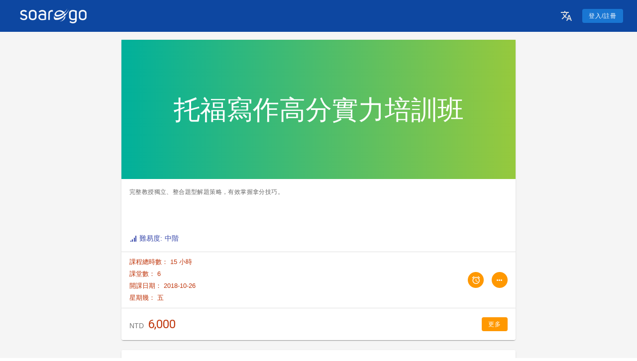

--- FILE ---
content_type: text/html; charset=utf-8
request_url: https://www.soarogo.com/classes/ntetoeflwriting2018-1005-181026-1/%E6%89%98%E7%A6%8F%E5%AF%AB%E4%BD%9C%E9%AB%98%E5%88%86%E5%AF%A6%E5%8A%9B%E5%9F%B9%E8%A8%93%E7%8F%AD
body_size: 29963
content:
<!doctype html>
<html data-n-head-ssr>
  <head >
    <title>托福寫作高分實力培訓班 | Soarogo</title><meta data-n-head="ssr" charset="utf-8"><meta data-n-head="ssr" name="viewport" content="width=device-width, initial-scale=1"><meta data-n-head="ssr" name="google-site-verification" content="JJgW6A6CyQviwe57vhc1EspGurDwm_eG6SCS7o3MSbo"><meta data-n-head="ssr" data-hid="keywords" name="keywords" content="推薦,函授系統,錄播,補課系統,雲端教學,直播,補習班,自由講師,學校,線上教室"><meta data-n-head="ssr" data-hid="description" name="description" content="完整教授獨立、整合題型解題策略，有效掌握拿分技巧。
"><meta data-n-head="ssr" data-hid="og:description" name="og:description" content="完整教授獨立、整合題型解題策略，有效掌握拿分技巧。
"><meta data-n-head="ssr" data-hid="og:url" name="og:url" content="/classes/ntetoeflwriting2018-1005-181026-1/%E6%89%98%E7%A6%8F%E5%AF%AB%E4%BD%9C%E9%AB%98%E5%88%86%E5%AF%A6%E5%8A%9B%E5%9F%B9%E8%A8%93%E7%8F%AD"><meta data-n-head="ssr" data-hid="og:keywords" name="og:keywords" content="托福寫作,TOEFL Writing"><meta data-n-head="ssr" data-hid="og:site_name" name="og:site_name" content="Soarogo Inc."><link data-n-head="ssr" rel="icon" type="image/x-icon" href="/favicon.ico"><link data-n-head="ssr" rel="stylesheet" href="https://fonts.googleapis.com/css?family=Roboto:300,400,500,700|Material+Icons"><link data-n-head="ssr" rel="stylesheet" type="text/css" href="https://fonts.googleapis.com/css?family=Roboto:100,300,400,500,700,900&amp;display=swap"><link data-n-head="ssr" rel="stylesheet" type="text/css" href="https://cdn.jsdelivr.net/npm/@mdi/font@latest/css/materialdesignicons.min.css"><link data-n-head="ssr" rel="canonical" href="https://www.soarogo.com/courses/undefined/托福寫作高分實力培訓班"><style data-n-head="vuetify" type="text/css" id="vuetify-theme-stylesheet" nonce="undefined">.v-application a { color: #1976d2; }
.v-application .primary {
  background-color: #1976d2 !important;
  border-color: #1976d2 !important;
}
.v-application .primary--text {
  color: #1976d2 !important;
  caret-color: #1976d2 !important;
}
.v-application .primary.lighten-5 {
  background-color: #c7fdff !important;
  border-color: #c7fdff !important;
}
.v-application .primary--text.text--lighten-5 {
  color: #c7fdff !important;
  caret-color: #c7fdff !important;
}
.v-application .primary.lighten-4 {
  background-color: #a8e0ff !important;
  border-color: #a8e0ff !important;
}
.v-application .primary--text.text--lighten-4 {
  color: #a8e0ff !important;
  caret-color: #a8e0ff !important;
}
.v-application .primary.lighten-3 {
  background-color: #8ac5ff !important;
  border-color: #8ac5ff !important;
}
.v-application .primary--text.text--lighten-3 {
  color: #8ac5ff !important;
  caret-color: #8ac5ff !important;
}
.v-application .primary.lighten-2 {
  background-color: #6aaaff !important;
  border-color: #6aaaff !important;
}
.v-application .primary--text.text--lighten-2 {
  color: #6aaaff !important;
  caret-color: #6aaaff !important;
}
.v-application .primary.lighten-1 {
  background-color: #488fef !important;
  border-color: #488fef !important;
}
.v-application .primary--text.text--lighten-1 {
  color: #488fef !important;
  caret-color: #488fef !important;
}
.v-application .primary.darken-1 {
  background-color: #005eb6 !important;
  border-color: #005eb6 !important;
}
.v-application .primary--text.text--darken-1 {
  color: #005eb6 !important;
  caret-color: #005eb6 !important;
}
.v-application .primary.darken-2 {
  background-color: #00479b !important;
  border-color: #00479b !important;
}
.v-application .primary--text.text--darken-2 {
  color: #00479b !important;
  caret-color: #00479b !important;
}
.v-application .primary.darken-3 {
  background-color: #003180 !important;
  border-color: #003180 !important;
}
.v-application .primary--text.text--darken-3 {
  color: #003180 !important;
  caret-color: #003180 !important;
}
.v-application .primary.darken-4 {
  background-color: #001e67 !important;
  border-color: #001e67 !important;
}
.v-application .primary--text.text--darken-4 {
  color: #001e67 !important;
  caret-color: #001e67 !important;
}
.v-application .secondary {
  background-color: #424242 !important;
  border-color: #424242 !important;
}
.v-application .secondary--text {
  color: #424242 !important;
  caret-color: #424242 !important;
}
.v-application .secondary.lighten-5 {
  background-color: #c1c1c1 !important;
  border-color: #c1c1c1 !important;
}
.v-application .secondary--text.text--lighten-5 {
  color: #c1c1c1 !important;
  caret-color: #c1c1c1 !important;
}
.v-application .secondary.lighten-4 {
  background-color: #a6a6a6 !important;
  border-color: #a6a6a6 !important;
}
.v-application .secondary--text.text--lighten-4 {
  color: #a6a6a6 !important;
  caret-color: #a6a6a6 !important;
}
.v-application .secondary.lighten-3 {
  background-color: #8b8b8b !important;
  border-color: #8b8b8b !important;
}
.v-application .secondary--text.text--lighten-3 {
  color: #8b8b8b !important;
  caret-color: #8b8b8b !important;
}
.v-application .secondary.lighten-2 {
  background-color: #727272 !important;
  border-color: #727272 !important;
}
.v-application .secondary--text.text--lighten-2 {
  color: #727272 !important;
  caret-color: #727272 !important;
}
.v-application .secondary.lighten-1 {
  background-color: #595959 !important;
  border-color: #595959 !important;
}
.v-application .secondary--text.text--lighten-1 {
  color: #595959 !important;
  caret-color: #595959 !important;
}
.v-application .secondary.darken-1 {
  background-color: #2c2c2c !important;
  border-color: #2c2c2c !important;
}
.v-application .secondary--text.text--darken-1 {
  color: #2c2c2c !important;
  caret-color: #2c2c2c !important;
}
.v-application .secondary.darken-2 {
  background-color: #171717 !important;
  border-color: #171717 !important;
}
.v-application .secondary--text.text--darken-2 {
  color: #171717 !important;
  caret-color: #171717 !important;
}
.v-application .secondary.darken-3 {
  background-color: #000000 !important;
  border-color: #000000 !important;
}
.v-application .secondary--text.text--darken-3 {
  color: #000000 !important;
  caret-color: #000000 !important;
}
.v-application .secondary.darken-4 {
  background-color: #000000 !important;
  border-color: #000000 !important;
}
.v-application .secondary--text.text--darken-4 {
  color: #000000 !important;
  caret-color: #000000 !important;
}
.v-application .accent {
  background-color: #82b1ff !important;
  border-color: #82b1ff !important;
}
.v-application .accent--text {
  color: #82b1ff !important;
  caret-color: #82b1ff !important;
}
.v-application .accent.lighten-5 {
  background-color: #ffffff !important;
  border-color: #ffffff !important;
}
.v-application .accent--text.text--lighten-5 {
  color: #ffffff !important;
  caret-color: #ffffff !important;
}
.v-application .accent.lighten-4 {
  background-color: #f8ffff !important;
  border-color: #f8ffff !important;
}
.v-application .accent--text.text--lighten-4 {
  color: #f8ffff !important;
  caret-color: #f8ffff !important;
}
.v-application .accent.lighten-3 {
  background-color: #daffff !important;
  border-color: #daffff !important;
}
.v-application .accent--text.text--lighten-3 {
  color: #daffff !important;
  caret-color: #daffff !important;
}
.v-application .accent.lighten-2 {
  background-color: #bce8ff !important;
  border-color: #bce8ff !important;
}
.v-application .accent--text.text--lighten-2 {
  color: #bce8ff !important;
  caret-color: #bce8ff !important;
}
.v-application .accent.lighten-1 {
  background-color: #9fccff !important;
  border-color: #9fccff !important;
}
.v-application .accent--text.text--lighten-1 {
  color: #9fccff !important;
  caret-color: #9fccff !important;
}
.v-application .accent.darken-1 {
  background-color: #6596e2 !important;
  border-color: #6596e2 !important;
}
.v-application .accent--text.text--darken-1 {
  color: #6596e2 !important;
  caret-color: #6596e2 !important;
}
.v-application .accent.darken-2 {
  background-color: #467dc6 !important;
  border-color: #467dc6 !important;
}
.v-application .accent--text.text--darken-2 {
  color: #467dc6 !important;
  caret-color: #467dc6 !important;
}
.v-application .accent.darken-3 {
  background-color: #2364aa !important;
  border-color: #2364aa !important;
}
.v-application .accent--text.text--darken-3 {
  color: #2364aa !important;
  caret-color: #2364aa !important;
}
.v-application .accent.darken-4 {
  background-color: #004c90 !important;
  border-color: #004c90 !important;
}
.v-application .accent--text.text--darken-4 {
  color: #004c90 !important;
  caret-color: #004c90 !important;
}
.v-application .error {
  background-color: #ff5252 !important;
  border-color: #ff5252 !important;
}
.v-application .error--text {
  color: #ff5252 !important;
  caret-color: #ff5252 !important;
}
.v-application .error.lighten-5 {
  background-color: #ffe4d5 !important;
  border-color: #ffe4d5 !important;
}
.v-application .error--text.text--lighten-5 {
  color: #ffe4d5 !important;
  caret-color: #ffe4d5 !important;
}
.v-application .error.lighten-4 {
  background-color: #ffc6b9 !important;
  border-color: #ffc6b9 !important;
}
.v-application .error--text.text--lighten-4 {
  color: #ffc6b9 !important;
  caret-color: #ffc6b9 !important;
}
.v-application .error.lighten-3 {
  background-color: #ffa99e !important;
  border-color: #ffa99e !important;
}
.v-application .error--text.text--lighten-3 {
  color: #ffa99e !important;
  caret-color: #ffa99e !important;
}
.v-application .error.lighten-2 {
  background-color: #ff8c84 !important;
  border-color: #ff8c84 !important;
}
.v-application .error--text.text--lighten-2 {
  color: #ff8c84 !important;
  caret-color: #ff8c84 !important;
}
.v-application .error.lighten-1 {
  background-color: #ff6f6a !important;
  border-color: #ff6f6a !important;
}
.v-application .error--text.text--lighten-1 {
  color: #ff6f6a !important;
  caret-color: #ff6f6a !important;
}
.v-application .error.darken-1 {
  background-color: #df323b !important;
  border-color: #df323b !important;
}
.v-application .error--text.text--darken-1 {
  color: #df323b !important;
  caret-color: #df323b !important;
}
.v-application .error.darken-2 {
  background-color: #bf0025 !important;
  border-color: #bf0025 !important;
}
.v-application .error--text.text--darken-2 {
  color: #bf0025 !important;
  caret-color: #bf0025 !important;
}
.v-application .error.darken-3 {
  background-color: #9f0010 !important;
  border-color: #9f0010 !important;
}
.v-application .error--text.text--darken-3 {
  color: #9f0010 !important;
  caret-color: #9f0010 !important;
}
.v-application .error.darken-4 {
  background-color: #800000 !important;
  border-color: #800000 !important;
}
.v-application .error--text.text--darken-4 {
  color: #800000 !important;
  caret-color: #800000 !important;
}
.v-application .info {
  background-color: #2196f3 !important;
  border-color: #2196f3 !important;
}
.v-application .info--text {
  color: #2196f3 !important;
  caret-color: #2196f3 !important;
}
.v-application .info.lighten-5 {
  background-color: #d4ffff !important;
  border-color: #d4ffff !important;
}
.v-application .info--text.text--lighten-5 {
  color: #d4ffff !important;
  caret-color: #d4ffff !important;
}
.v-application .info.lighten-4 {
  background-color: #b5ffff !important;
  border-color: #b5ffff !important;
}
.v-application .info--text.text--lighten-4 {
  color: #b5ffff !important;
  caret-color: #b5ffff !important;
}
.v-application .info.lighten-3 {
  background-color: #95e8ff !important;
  border-color: #95e8ff !important;
}
.v-application .info--text.text--lighten-3 {
  color: #95e8ff !important;
  caret-color: #95e8ff !important;
}
.v-application .info.lighten-2 {
  background-color: #75ccff !important;
  border-color: #75ccff !important;
}
.v-application .info--text.text--lighten-2 {
  color: #75ccff !important;
  caret-color: #75ccff !important;
}
.v-application .info.lighten-1 {
  background-color: #51b0ff !important;
  border-color: #51b0ff !important;
}
.v-application .info--text.text--lighten-1 {
  color: #51b0ff !important;
  caret-color: #51b0ff !important;
}
.v-application .info.darken-1 {
  background-color: #007cd6 !important;
  border-color: #007cd6 !important;
}
.v-application .info--text.text--darken-1 {
  color: #007cd6 !important;
  caret-color: #007cd6 !important;
}
.v-application .info.darken-2 {
  background-color: #0064ba !important;
  border-color: #0064ba !important;
}
.v-application .info--text.text--darken-2 {
  color: #0064ba !important;
  caret-color: #0064ba !important;
}
.v-application .info.darken-3 {
  background-color: #004d9f !important;
  border-color: #004d9f !important;
}
.v-application .info--text.text--darken-3 {
  color: #004d9f !important;
  caret-color: #004d9f !important;
}
.v-application .info.darken-4 {
  background-color: #003784 !important;
  border-color: #003784 !important;
}
.v-application .info--text.text--darken-4 {
  color: #003784 !important;
  caret-color: #003784 !important;
}
.v-application .success {
  background-color: #4caf50 !important;
  border-color: #4caf50 !important;
}
.v-application .success--text {
  color: #4caf50 !important;
  caret-color: #4caf50 !important;
}
.v-application .success.lighten-5 {
  background-color: #dcffd6 !important;
  border-color: #dcffd6 !important;
}
.v-application .success--text.text--lighten-5 {
  color: #dcffd6 !important;
  caret-color: #dcffd6 !important;
}
.v-application .success.lighten-4 {
  background-color: #beffba !important;
  border-color: #beffba !important;
}
.v-application .success--text.text--lighten-4 {
  color: #beffba !important;
  caret-color: #beffba !important;
}
.v-application .success.lighten-3 {
  background-color: #a2ff9e !important;
  border-color: #a2ff9e !important;
}
.v-application .success--text.text--lighten-3 {
  color: #a2ff9e !important;
  caret-color: #a2ff9e !important;
}
.v-application .success.lighten-2 {
  background-color: #85e783 !important;
  border-color: #85e783 !important;
}
.v-application .success--text.text--lighten-2 {
  color: #85e783 !important;
  caret-color: #85e783 !important;
}
.v-application .success.lighten-1 {
  background-color: #69cb69 !important;
  border-color: #69cb69 !important;
}
.v-application .success--text.text--lighten-1 {
  color: #69cb69 !important;
  caret-color: #69cb69 !important;
}
.v-application .success.darken-1 {
  background-color: #2d9437 !important;
  border-color: #2d9437 !important;
}
.v-application .success--text.text--darken-1 {
  color: #2d9437 !important;
  caret-color: #2d9437 !important;
}
.v-application .success.darken-2 {
  background-color: #00791e !important;
  border-color: #00791e !important;
}
.v-application .success--text.text--darken-2 {
  color: #00791e !important;
  caret-color: #00791e !important;
}
.v-application .success.darken-3 {
  background-color: #006000 !important;
  border-color: #006000 !important;
}
.v-application .success--text.text--darken-3 {
  color: #006000 !important;
  caret-color: #006000 !important;
}
.v-application .success.darken-4 {
  background-color: #004700 !important;
  border-color: #004700 !important;
}
.v-application .success--text.text--darken-4 {
  color: #004700 !important;
  caret-color: #004700 !important;
}
.v-application .warning {
  background-color: #fb8c00 !important;
  border-color: #fb8c00 !important;
}
.v-application .warning--text {
  color: #fb8c00 !important;
  caret-color: #fb8c00 !important;
}
.v-application .warning.lighten-5 {
  background-color: #ffff9e !important;
  border-color: #ffff9e !important;
}
.v-application .warning--text.text--lighten-5 {
  color: #ffff9e !important;
  caret-color: #ffff9e !important;
}
.v-application .warning.lighten-4 {
  background-color: #fffb82 !important;
  border-color: #fffb82 !important;
}
.v-application .warning--text.text--lighten-4 {
  color: #fffb82 !important;
  caret-color: #fffb82 !important;
}
.v-application .warning.lighten-3 {
  background-color: #ffdf67 !important;
  border-color: #ffdf67 !important;
}
.v-application .warning--text.text--lighten-3 {
  color: #ffdf67 !important;
  caret-color: #ffdf67 !important;
}
.v-application .warning.lighten-2 {
  background-color: #ffc24b !important;
  border-color: #ffc24b !important;
}
.v-application .warning--text.text--lighten-2 {
  color: #ffc24b !important;
  caret-color: #ffc24b !important;
}
.v-application .warning.lighten-1 {
  background-color: #ffa72d !important;
  border-color: #ffa72d !important;
}
.v-application .warning--text.text--lighten-1 {
  color: #ffa72d !important;
  caret-color: #ffa72d !important;
}
.v-application .warning.darken-1 {
  background-color: #db7200 !important;
  border-color: #db7200 !important;
}
.v-application .warning--text.text--darken-1 {
  color: #db7200 !important;
  caret-color: #db7200 !important;
}
.v-application .warning.darken-2 {
  background-color: #bb5900 !important;
  border-color: #bb5900 !important;
}
.v-application .warning--text.text--darken-2 {
  color: #bb5900 !important;
  caret-color: #bb5900 !important;
}
.v-application .warning.darken-3 {
  background-color: #9d4000 !important;
  border-color: #9d4000 !important;
}
.v-application .warning--text.text--darken-3 {
  color: #9d4000 !important;
  caret-color: #9d4000 !important;
}
.v-application .warning.darken-4 {
  background-color: #802700 !important;
  border-color: #802700 !important;
}
.v-application .warning--text.text--darken-4 {
  color: #802700 !important;
  caret-color: #802700 !important;
}</style><script data-n-head="ssr" src="//www.googletagmanager.com/gtm.js?id=GTM-KXVJD7T&amp;l=dataLayer" async></script><link rel="preload" href="/_nuxt/01e5a2a.js" as="script"><link rel="preload" href="/_nuxt/f5a70fb.js" as="script"><link rel="preload" href="/_nuxt/css/fbe0842.css" as="style"><link rel="preload" href="/_nuxt/b93d52a.js" as="script"><link rel="preload" href="/_nuxt/css/c6d0de9.css" as="style"><link rel="preload" href="/_nuxt/fe9b55f.js" as="script"><link rel="preload" href="/_nuxt/css/225c900.css" as="style"><link rel="preload" href="/_nuxt/a4f7808.js" as="script"><link rel="preload" href="/_nuxt/css/1afa91a.css" as="style"><link rel="preload" href="/_nuxt/4efb7a9.js" as="script"><link rel="preload" href="/_nuxt/css/a47c7cf.css" as="style"><link rel="preload" href="/_nuxt/31ecb3f.js" as="script"><link rel="stylesheet" href="/_nuxt/css/fbe0842.css"><link rel="stylesheet" href="/_nuxt/css/c6d0de9.css"><link rel="stylesheet" href="/_nuxt/css/225c900.css"><link rel="stylesheet" href="/_nuxt/css/1afa91a.css"><link rel="stylesheet" href="/_nuxt/css/a47c7cf.css">
  </head>
  <body >
    <noscript data-n-head="ssr" data-hid="gtm-noscript" data-pbody="true"><iframe src="//www.googletagmanager.com/ns.html?id=GTM-KXVJD7T&l=dataLayer" height="0" width="0" style="display:none;visibility:hidden"></iframe></noscript><div data-server-rendered="true" id="__nuxt"><!----><div id="__layout"><div data-app="true" id="app" class="v-application v-application--is-ltr theme--light"><div class="v-application--wrap"><nav class="v-navigation-drawer v-navigation-drawer--close v-navigation-drawer--fixed v-navigation-drawer--is-mobile v-navigation-drawer--temporary theme--light" style="height:100vh;top:0px;transform:translateX(-100%);width:256px;"><div class="v-navigation-drawer__content"><div class="v-list v-sheet theme--light"><a href="/classes?tagId=Skl3o-s_g" tabindex="0" router="" class="v-list-item v-list-item--link theme--light"><div class="v-list-item__action"><i aria-hidden="true" class="v-icon notranslate material-icons theme--light">apps</i></div> <div class="v-list-item__content"><div class="v-list-item__title">電子商務</div></div></a><a href="/classes?tagId=HJ4z3aCdx" tabindex="0" router="" class="v-list-item v-list-item--link theme--light"><div class="v-list-item__action"><i aria-hidden="true" class="v-icon notranslate material-icons theme--light">web</i></div> <div class="v-list-item__content"><div class="v-list-item__title">網頁開發</div></div></a><a href="/classes?tagId=SyhH06Cug" tabindex="0" router="" class="v-list-item v-list-item--link theme--light"><div class="v-list-item__action"><i aria-hidden="true" class="v-icon notranslate material-icons theme--light">phone_iphone</i></div> <div class="v-list-item__content"><div class="v-list-item__title">行動應用</div></div></a><a href="/classes?tagId=BJdnA6A_l" tabindex="0" router="" class="v-list-item v-list-item--link theme--light"><div class="v-list-item__action"><i aria-hidden="true" class="v-icon notranslate material-icons theme--light">code</i></div> <div class="v-list-item__content"><div class="v-list-item__title">程式語言</div></div></a><a href="/classes?tagId=SJJcg0Cux" tabindex="0" router="" class="v-list-item v-list-item--link theme--light"><div class="v-list-item__action"><i aria-hidden="true" class="v-icon notranslate material-icons theme--light">storage</i></div> <div class="v-list-item__content"><div class="v-list-item__title">資料庫</div></div></a><a href="/classes?tagId=By4d-bJte" tabindex="0" router="" class="v-list-item v-list-item--link theme--light"><div class="v-list-item__action"><i aria-hidden="true" class="v-icon notranslate material-icons theme--light">share</i></div> <div class="v-list-item__content"><div class="v-list-item__title">網路通信</div></div></a><a href="/classes?tagId=Syp77b1tl" tabindex="0" router="" class="v-list-item v-list-item--link theme--light"><div class="v-list-item__action"><i aria-hidden="true" class="v-icon notranslate material-icons theme--light">important_devices</i></div> <div class="v-list-item__content"><div class="v-list-item__title">作業系統</div></div></a></div></div><div class="v-navigation-drawer__border"></div></nav> <header justify-center="" class="px-3 bg-color-blue-900 v-sheet theme--light v-toolbar v-toolbar--flat v-app-bar v-app-bar--clipped v-app-bar--fixed" style="height:56px;margin-top:0px;transform:translateY(0px);left:0px;right:0px;"><div class="v-toolbar__content" style="height:56px;"><button type="button" class="hidden-md-and-up v-btn v-btn--icon v-btn--round theme--light v-size--small"><span class="v-btn__content"><img src="/_nuxt/img/soarogo_120_120_white.c01ac05.png" style="height:30px;"></span></button> <button type="button" class="hidden-sm-and-down v-btn v-btn--text theme--light v-size--small"><span class="v-btn__content"><img src="/_nuxt/img/soarogo_200_45_white.242b482.png" style="height:30px;"></span></button> <div class="spacer"></div> <div class="v-menu mx-2"><button type="button" role="button" aria-haspopup="true" aria-expanded="false" class="mx-2 v-btn v-btn--icon v-btn--round theme--dark v-size--default grey--text text--lighten-2"><span class="v-btn__content"><i aria-hidden="true" class="v-icon notranslate mdi mdi-translate theme--dark"></i></span></button><!----></div> <div class="v-dialog__container mr-2"><button type="button" id="index-loginBtn" class="v-btn v-btn--has-bg theme--dark v-size--small primary"><span class="v-btn__content">
          登入/註冊
        </span></button><!----></div> <!----></div></header> <main class="v-main bg-color-grey-100" style="padding-top:56px;padding-right:0px;padding-bottom:0px;padding-left:0px;"><div class="v-main__wrap"><div data-fetch-key="0" class="container px-1 py-4" style="max-width:800px;"><div class="v-card v-sheet theme--light elevation-1"><div class="mb-5 v-card v-card--flat v-sheet theme--light"><div style="width:100%;height:280px;"><div class="psi-container"><div class="layout justify-center align-center fill-height pai-text bg-1"><span class="color-white pa-5" style="font-size:20px;">托福寫作高分實力培訓班</span></div></div></div> <div class="v-card__text"><div class="ellipsis-3 caption" style="height:60px;">
      完整教授獨立、整合題型解題策略，有效掌握拿分技巧。

    </div></div> <div class="v-card__text color-indigo-600"><span><i aria-hidden="true" class="v-icon notranslate color-inherit mdi mdi-signal theme--light" style="font-size:16px;"></i> 難易度: 中階</span></div> <hr role="separator" aria-orientation="horizontal" class="v-divider theme--light"> <div role="list" class="v-list pa-0 v-sheet theme--light v-list--dense"><div tabindex="-1" role="listitem" class="color-deepOrange-900 v-list-item theme--light"><div class="v-list-item__content"><div class="v-list-item__title my-1 color-deepOrange-900">
          課程總時數： 15 小時
        </div> <div class="v-list-item__title my-1 color-deepOrange-900">
          課堂數： 6
        </div> <div class="v-list-item__title my-1 color-deepOrange-900">
          開課日期： 2018-10-26
        </div> <div class="v-list-item__title my-1 color-deepOrange-900">
          星期幾：
          <span>
              五
              <!----></span></div></div> <div class="v-list-item__action"><div><div class="v-dialog__container"><button type="button" class="v-btn v-btn--fab v-btn--has-bg v-btn--round theme--dark v-size--x-small orange"><span class="v-btn__content"><i aria-hidden="true" class="v-icon notranslate mdi mdi-alarm theme--dark"></i></span></button><!----></div></div></div> <div class="v-list-item__action"><button type="button" class="v-btn v-btn--fab v-btn--has-bg v-btn--round theme--dark v-size--x-small orange"><span class="v-btn__content"><i aria-hidden="true" class="v-icon notranslate mdi mdi-dots-horizontal theme--dark"></i></span></button></div></div></div> <hr role="separator" aria-orientation="horizontal" class="v-divider theme--light"> <div class="v-card__text"><div class="layout align-center"><span class="color-deepOrange-700"><span class="color-grey-600 mr-1">NTD</span> <span class="color-deepOrange-900 headline">6,000</span></span> <div class="spacer"></div> <button type="button" class="v-btn v-btn--has-bg theme--dark v-size--small orange"><span class="v-btn__content">
        更多
      </span></button></div></div></div></div> <div class="v-card v-sheet theme--light elevation-1" style="min-height:500px;"><header class="v-sheet theme--light v-toolbar v-toolbar--dense v-toolbar--flat" style="height:48px;"><div class="v-toolbar__content" style="height:48px;"><div class="v-tabs v-tabs--icons-and-text theme--light"><div role="tablist" class="v-item-group theme--light v-slide-group v-tabs-bar v-tabs-bar--is-mobile v-tabs-bar--show-arrows primary--text"><div class="v-slide-group__prev v-slide-group__prev--disabled"><i aria-hidden="true" class="v-icon notranslate v-icon--disabled mdi mdi-chevron-left theme--light"></i></div><div class="v-slide-group__wrapper"><div class="v-slide-group__content v-tabs-bar__content"><div class="v-tabs-slider-wrapper" style="transition:none;"><div class="v-tabs-slider"></div></div><div tabindex="0" aria-selected="true" role="tab" class="v-tab v-tab--active">
    課程介紹
  </div><div tabindex="0" aria-selected="false" role="tab" class="v-tab">
    課程進度表
  </div><div tabindex="0" aria-selected="false" role="tab" class="v-tab">
    優惠專案
  </div><div tabindex="0" aria-selected="false" role="tab" class="v-tab">
    其他梯次
  </div></div></div><div class="v-slide-group__next v-slide-group__next--disabled"><i aria-hidden="true" class="v-icon notranslate v-icon--disabled mdi mdi-chevron-right theme--light"></i></div></div></div></div></header> <div class="container pa-1"><div class="mb-3 color-grey-700 pa-4 v-card v-card--flat v-sheet theme--light"><div><!----> <div class="mb-4"><h3 class="headline font-weight-900 mt-3 mb-3"><i aria-hidden="true" class="v-icon notranslate color-blue-800 mr-1 material-icons theme--light">send</i>
      您將會學到什麼
    </h3> <div class="markdown-body mt-2 mb-3"><div><p>地毯性培養 (1) 題目分析、(2) 主題句寫作、(3) 細節闡述、(4) 例子支持、(5) 寫作文語法、搭配詞等等五大高分能力。</p>
</div></div></div> <div class="mb-4"><h3 class="headline font-weight-900 mt-3 mb-1"><i aria-hidden="true" class="v-icon notranslate color-blue-800 mr-1 material-icons theme--light">send</i>
      課程說明
    </h3> <div class="markdown-body mt-2 mb-3"><div><p>+每堂課皆有回家作業,延伸課堂學習。寫作作業將由「托福寫作多次滿分」的 王梓沅老師一字一句親自批改,給予鉅細彌遺的 feedback。</p>
<ul>
<li>課堂教材使用最新機經真題</li>
<li>托福寫作、口說臉書群組中,老師將定期分享文章、機經、範文等等 延伸課堂學習,也供同學於群組中問問題。</li>
</ul>
</div></div></div> <!----> <!----> <!----> <!----> <!----> <!----></div></div></div></div> <script type="application/ld+json">
{
  &quot;@context&quot;: &quot;http://schema.org/&quot;,
  &quot;@type&quot;: &quot;Course&quot;,
  &quot;courseCode&quot;: &quot;&quot;
  &quot;name&quot;: &quot;&quot;,
  &quot;description&quot;: &quot;&quot;,
}
</script></div></div></main> <aside class="v-navigation-drawer v-navigation-drawer--close v-navigation-drawer--fixed v-navigation-drawer--is-mobile v-navigation-drawer--right v-navigation-drawer--temporary theme--light" style="height:100%;top:0px;transform:translateX(100%);width:256px;"><div class="v-navigation-drawer__content"><div role="list" class="v-list v-sheet theme--light"><!----><a href="/users/classes/running" tabindex="0" id="nav-myClasses" role="listitem" class="v-list-item v-list-item--link theme--light"><div class="v-list-item__icon"><i aria-hidden="true" class="v-icon notranslate mdi mdi-calendar-text-outline theme--light"></i></div> <div class="v-list-item__content"><div class="v-list-item__title">我的課程</div></div></a><a href="/users/submissions" tabindex="0" id="nav-myHomework" role="listitem" class="v-list-item v-list-item--link theme--light"><div class="v-list-item__icon"><i aria-hidden="true" class="v-icon notranslate mdi mdi-file-document-edit theme--light"></i></div> <div class="v-list-item__content"><div class="v-list-item__title">作業/測驗</div></div></a><a href="/users/calendar" tabindex="0" id="nav-myCalendar" role="listitem" class="v-list-item v-list-item--link theme--light"><div class="v-list-item__icon"><i aria-hidden="true" class="v-icon notranslate mdi mdi-calendar-month-outline theme--light"></i></div> <div class="v-list-item__content"><div class="v-list-item__title">行事曆</div></div></a><a href="/users/profile" tabindex="0" id="nav-myProfile" role="listitem" class="v-list-item v-list-item--link theme--light"><div class="v-list-item__icon"><i aria-hidden="true" class="v-icon notranslate mdi mdi-account theme--light"></i></div> <div class="v-list-item__content"><div class="v-list-item__title">個人資料</div></div></a> <hr role="separator" aria-orientation="horizontal" class="v-divider theme--light"> <div tabindex="0" role="listitem" class="v-list-item v-list-item--link theme--light"><div class="v-list-item__icon"><i aria-hidden="true" class="v-icon notranslate mdi mdi-logout theme--light"></i></div> <div class="v-list-item__content"><div class="v-list-item__title">登出</div></div></div></div></div><div class="v-navigation-drawer__border"></div></aside> <footer class="v-footer bg-color-blue-900 v-sheet theme--light"><div class="row no-gutters"><span class="color-grey-200 caption ml-5">© 2015-2026 | Soarogo Inc. (富捷資訊科技有限公司)</span> <div class="spacer"></div> <a href="/privacy" class="color-grey-200 caption mr-3">
        Privacy Policy
      </a> <a href="/tos" class="color-grey-200 caption mr-3">
        Terms of Service
      </a></div></footer> <footer class="v-footer bg-color-blue-900 v-sheet theme--light"><div class="row no-gutters"><div class="spacer"></div> <a href="https://www.freepik.com/free-photos-vectors/Background" class="caption color-grey-500 mr-3">Images Designed by Freepik</a></div></footer></div></div></div></div><script>window.__NUXT__=(function(a,b,c,d,e,f,g,h,i,j,k,l,m,n,o,p,q,r,s,t,u,v,w,x,y,z,A,B,C,D,E,F,G,H,I,J,K,L,M,N,O,P,Q,R,S,T,U,V,W,X,Y,Z,_,$,aa,ab,ac,ad,ae,af,ag,ah,ai,aj,ak,al,am,an,ao,ap,aq,ar,as,at,au,av,aw,ax,ay,az,aA,aB,aC,aD,aE,aF,aG,aH,aI,aJ,aK,aL,aM,aN,aO,aP,aQ,aR,aS,aT,aU,aV,aW,aX,aY,aZ,a_,a$,ba,bb,bc,bd,be,bf,bg,bh,bi,bj,bk,bl,bm,bn,bo,bp,bq,br,bs,bt,bu,bv,bw,bx,by,bz,bA,bB,bC,bD,bE,bF,bG,bH,bI,bJ){return {layout:"default",data:[{classId:A},{}],fetch:{"0":{gtm:{timer:d,scroll:d,sent:i},tabs:[{text:"課程介紹",route:"classes-classId-name"},{text:"課程進度表",route:"classes-classId-name-lessons"},{text:B,route:"classes-classId-name-promotions"},{text:"其他梯次",route:"classes-classId-name-classes"}],classId:A}},error:a,state:{sidebar:i,assignments:{types:[{value:"quiz",lang:"ASSIGNMENTS.L_QUIZ"},{value:"homework",lang:"ASSIGNMENTS.L_HOMEWORK"}],questionTypes:[{value:"UPLOAD",lang:"ASSIGNMENTS.L_TYPE_UPLOAD"},{value:"UPLOAD_IMAGE",lang:"ASSIGNMENTS.L_TYPE_UPLOAD_IMAGE"},{value:"UPLOAD_DOCUMENT",lang:"ASSIGNMENTS.L_TYPE_UPLOAD_DOCUMENT"},{value:"UPLOAD_VIDEO",lang:"ASSIGNMENTS.L_TYPE_UPLOAD_VIDEO"},{value:"UPLOAD_AUDIO",lang:"ASSIGNMENTS.L_TYPE_UPLOAD_AUDIO"}]},auth:{updated:"2026-01-26T08:48:54+08:00",token:c,auth:{},user:{},inst:{},ip:"52.15.34.143",userAgent:"Mozilla\u002F5.0 (Macintosh; Intel Mac OS X 10_15_7) AppleWebKit\u002F537.36 (KHTML, like Gecko) Chrome\u002F131.0.0.0 Safari\u002F537.36; ClaudeBot\u002F1.0; +claudebot@anthropic.com)",enrollments:[],permissions:[],orders:[],classes:[],soarogoUuid:c,next:a,dialog:i},cache:{lessons:{},classes:{},institutes:{},users:{},files:{}},carts:{list:[],carts:[],watches:[],tempCarts:[],showCartMenu:i,cartPromotions:[],cartClasses:[],cartClassIds:[],cartCourseIds:[],cartPreCourseIds:[],cartTotal:d},cClasses:{list:[],query:c,total:d,page:b,pages:b,size:C,order:c},classes:{clas:{class_sn:1125,class_id:A,class_uuid:f,class_name:ac,class_image:a,class_description:ad,class_introduction:ae,class_hours:af,class_lessons:D,class_keywords:ag,class_level:d,class_start:ah,class_end:ai,class_video:a,class_online:a,class_onsite:a,class_list_price:E,class_sale_price:E,class_sale_points:a,class_currency:aj,class_has_makeup:F,class_lang:a,class_job_keyword:a,class_mode:"1",class_mode_start:a,class_mode_step:a,class_mode_discount:a,class_min_enrollments:G,class_max_enrollments:C,class_pre_enrollments:[],class_extra_period:b,class_contract_id:a,class_institute_uuid:e,class_material_uuids:a,class_datetimes:[{weekday:h,from:"19:30",to:"22:00"}],class_classrooms:a,class_weekdays:[h],class_course_id:"ntetoeflspeaking2018",class_has_zoom:F,class_open_makeup:F,class_hide:d,class_hide_lessons_no_file:d,class_hide_lessons_locked:d,class_status:b,class_updated:"2018-10-25T20:51:54+08:00",class_created:g,class_period:"2",class_progress:ak,class_course:{course_sn:5699,course_uuid:"bd6c69c3-14fd-4a7c-b2e2-03aa20d9a10e",course_id:"ntetoeflwriting2018",course_name:ac,course_keywords:ag,course_hours:af,course_image:a,course_status:b,course_price_per_hour:400,course_hours_per_lesson:2.5,course_lessons:D,course_list_price:E,course_price:a,course_discount:a,course_level:"3",course_list_points:a,course_sale_points:a,course_description:ad,course_introduction:ae,course_what_will_you_learn:"地毯性培養 (1) 題目分析、(2) 主題句寫作、(3) 細節闡述、(4) 例子支持、(5) 寫作文語法、搭配詞等等五大高分能力。 \n",course_solving_problems:a,course_target_audience:a,course_news_link:a,course_media_link:a,course_reference:a,course_synonym:a,course_prerequisite:a,course_pre_course_ids:[],course_min_enrollments:a,course_max_enrollments:a,course_pre_test:a,course_lang:a,course_currency:aj,course_material_uuids:a,course_modules:[{},{},{},{},{},{}],course_job_keyword:a,course_tag_ids:"null",course_discourse_id:733,course_institute_uuid:e,course_version:b,course_version_latest:b,course_revision:d,course_revision_latest:b,course_previous_uuid:"fce87c4d-aec7-4fbf-9b4f-6e106ff7119f",course_updated:al,course_created:al}},pricePerHour:{},prices:{},inst:{},course:{},videos:[],promotions:[],lessons:[{lesson_sn:5822,lesson_uuid:"fa50cb48-cbc5-4bb4-b93e-155838205272",lesson_class_uuid:f,lesson_title:a,lesson_content:a,lesson_comment:a,lesson_order:b,lesson_join_link:a,lesson_status:b,lesson_institute_uuid:e,lesson_updated:g,lesson_created:g,lesson_schedule:{schedule_sn:12662,schedule_type:b,schedule_class_uuid:f,schedule_from:ah,schedule_to:"2018-10-26T22:00:00+08:00",schedule_classroom_id:a,schedule_institute_uuid:e,schedule_zoom:a,schedule_comment:a,schedule_status:b,schedule_updated:am,schedule_created:am,schedule_weekday:h}},{lesson_sn:5824,lesson_uuid:"03c9754e-377a-4e91-aea3-62475827cd55",lesson_class_uuid:f,lesson_title:a,lesson_content:a,lesson_comment:a,lesson_order:2,lesson_join_link:a,lesson_status:b,lesson_institute_uuid:e,lesson_updated:g,lesson_created:g,lesson_schedule:{schedule_sn:12663,schedule_type:b,schedule_class_uuid:f,schedule_from:"2018-11-02T19:30:00+08:00",schedule_to:"2018-11-02T22:00:00+08:00",schedule_classroom_id:a,schedule_institute_uuid:e,schedule_zoom:a,schedule_comment:a,schedule_status:b,schedule_updated:an,schedule_created:an,schedule_weekday:h}},{lesson_sn:5826,lesson_uuid:"bd3d05f2-a810-45fa-b89e-9c3fc997ec20",lesson_class_uuid:f,lesson_title:a,lesson_content:a,lesson_comment:a,lesson_order:3,lesson_join_link:a,lesson_status:b,lesson_institute_uuid:e,lesson_updated:g,lesson_created:g,lesson_schedule:{schedule_sn:12664,schedule_type:b,schedule_class_uuid:f,schedule_from:"2018-11-09T19:30:00+08:00",schedule_to:"2018-11-09T22:00:00+08:00",schedule_classroom_id:a,schedule_institute_uuid:e,schedule_zoom:a,schedule_comment:a,schedule_status:b,schedule_updated:ao,schedule_created:ao,schedule_weekday:h}},{lesson_sn:5827,lesson_uuid:"2b5d2e7d-e910-4917-bde0-e224f45da638",lesson_class_uuid:f,lesson_title:a,lesson_content:a,lesson_comment:a,lesson_order:4,lesson_join_link:a,lesson_status:b,lesson_institute_uuid:e,lesson_updated:g,lesson_created:g,lesson_schedule:{schedule_sn:12665,schedule_type:b,schedule_class_uuid:f,schedule_from:"2018-11-16T19:30:00+08:00",schedule_to:"2018-11-16T22:00:00+08:00",schedule_classroom_id:a,schedule_institute_uuid:e,schedule_zoom:a,schedule_comment:a,schedule_status:b,schedule_updated:m,schedule_created:m,schedule_weekday:h}},{lesson_sn:5825,lesson_uuid:"1a6c6dfa-17a9-4287-b5ae-a180b53bb6c3",lesson_class_uuid:f,lesson_title:a,lesson_content:a,lesson_comment:a,lesson_order:G,lesson_join_link:a,lesson_status:b,lesson_institute_uuid:e,lesson_updated:g,lesson_created:g,lesson_schedule:{schedule_sn:12666,schedule_type:b,schedule_class_uuid:f,schedule_from:"2018-11-23T19:30:00+08:00",schedule_to:"2018-11-23T22:00:00+08:00",schedule_classroom_id:a,schedule_institute_uuid:e,schedule_zoom:a,schedule_comment:a,schedule_status:b,schedule_updated:m,schedule_created:m,schedule_weekday:h}},{lesson_sn:5823,lesson_uuid:"8a03f60c-f1f6-4f91-a6b1-4dcaa40611ae",lesson_class_uuid:f,lesson_title:a,lesson_content:a,lesson_comment:a,lesson_order:D,lesson_join_link:a,lesson_status:b,lesson_institute_uuid:e,lesson_updated:g,lesson_created:g,lesson_schedule:{schedule_sn:12667,schedule_type:b,schedule_class_uuid:f,schedule_from:"2018-11-30T19:30:00+08:00",schedule_to:ai,schedule_classroom_id:a,schedule_institute_uuid:e,schedule_zoom:a,schedule_comment:a,schedule_status:b,schedule_updated:ap,schedule_created:ap,schedule_weekday:h}}],enrollments:[],tutors:[],students:[[],[],[],[],[],[]],logs:[],list:[],query:{},total:d,page:b,pages:b,size:12,count:{},cache:{}},config:{enableCart:aq,enableFeedback:i},contracts:{contract:{}},courses:{course:{},institute:{},list:[],query:c,total:d,page:b,pages:b,size:C,courseIds:[],orderBy:"-COURSE_NAME",revisionLatest:d},institutes:{institute:{},courses:[],classes:[],tutors:[],coupons:[],contracts:[]},leads:{lead:{}},lessons:{clas:{},lesson:{},instiute:{},rating:{},makeups:[],files:[],inst:{},attendee:{},isOperator:i,lessons:[],ratings:[]},logs:{user:{}},orders:{order:{},user:{},classes:[],promotion:{},clas:{},classUuids:[],promotionUuids:[],dependencies:[],contract:{},coupon:{},paymentMethod:c,amountPaid:d,amountPayable:d,totalAmount:c,mode:c,role:c,usersEmail:[],availableUserIds:[],partnerEmail:c,payments:[],previewPayments:{"0":{},"20":{},"21":{},"22":{},"23":{},"24":{},"25":{},"26":{},"27":{}},primaryUuid:c,list:[],total:d},promotions:{promotion:{},classes:[],coupon:{},coupon2:{},inst:{},payments:{},waitingOrderUuid:c,list:[],total:d,page:b,size:ak,order:c,period:void 0,metaPackages:[{PROMOTION_NAME:"2018-08 全端 (Full-Stack) Web 設計研發工程師",PROMOTION_CLASS_IDS:[n,H,I,J,K,o,p]},{PROMOTION_NAME:"2018-07 軟體入門全方位工程師",PROMOTION_CLASS_IDS:[ar,q,r,s,j,"nw01-csco-ent-100_105-10000-181027-6",n,o,p]},{PROMOTION_NAME:"2018-07 初階Android工程師培訓班",PROMOTION_CLASS_IDS:[ar,"pg03-android-10000-181125-18"]},{PROMOTION_NAME:"2018-08 iOS APP開發工程師",PROMOTION_CLASS_IDS:["pg01-swift-10000-180819-6","pg04-ipad_iphone_app-10000-181021-7"]},{PROMOTION_NAME:"2018-07 Android菁英工程師培訓班",PROMOTION_CLASS_IDS:["pg03-android-10000-180719-18","pg04-android_adv-10000-180925-5","pg05-comptia-android-security-10000-181127-3"]},{PROMOTION_NAME:"2018-07 網路管理工程師班",PROMOTION_CLASS_IDS:["nw01-csco-ent-100_105-10000-180723-6","nw01-csco-na-200_105-10000-180831-6",j,t]},{PROMOTION_NAME:"2018-08 網站架設開發工程師",PROMOTION_CLASS_IDS:[n,H,I,J,K,o,p,j,t]},{PROMOTION_NAME:"2018-09 資料庫管理工程師",PROMOTION_CLASS_IDS:["db02-oracle-sql-01-10000-180721-4","db02-oracle-sql-02-10000-180811-4","db03-oracle-linux-01-10000-181022-2","db03-oracle-linux-02-10000-181029-2","db03-oracle-linux-03-10000-181112-2",j,t]},{PROMOTION_NAME:"2018-07 數位行銷人\u002F數據分析師",PROMOTION_CLASS_IDS:[q,r,s,n,H,I,J,K,o,p]},{PROMOTION_NAME:"2018-07 系統自動化工程師",PROMOTION_CLASS_IDS:[q,r,s,j,t]},{PROMOTION_NAME:"2018-07 數據分析實戰班",PROMOTION_CLASS_IDS:[q,r,s]}]},ratings:{rating:{},list:[]},tags:{list:[]},tutors:{tutor:{},list:[],total:d,page:b,size:G,orderBy:c},users:{user:{}},i18n:{routeParams:{}},wait:{waitingFor:[],progresses:{}}},serverRendered:aq,routePath:"\u002Fclasses\u002Fntetoeflwriting2018-1005-181026-1\u002F%E6%89%98%E7%A6%8F%E5%AF%AB%E4%BD%9C%E9%AB%98%E5%88%86%E5%AF%A6%E5%8A%9B%E5%9F%B9%E8%A8%93%E7%8F%AD",config:{baseUrl:"https:\u002F\u002Fwww.soarogo.com",apiv3Url:"https:\u002F\u002Fapi.soarogo.com",_app:{basePath:"\u002F",assetsPath:"\u002F_nuxt\u002F",cdnURL:a}},__i18n:{langs:{"zh-TW":{S:c,FORMAT:{DATE:"YYYY-MM-DD",DATETIME:"YYYY-MM-DD HH:mm",DATE_END:"YYYY-MM-DD止",TIME:"HH:mm"},UNIT:{YEAR:"年",H:L,D:as,M:at,S:au,HRS:L,HOUR:L,MIN:at,SEC:au,DAY:as,DAILY:c,LESSON:"堂",CLASSES:"門課程",POINTS:"點",US_DOLLAR:"美金"},HTTP:{NOT_FOUND_MESSAGE:c,NOT_FOUND_404_MESSAGE:"抱歉，找不到您嘗試的頁面。"},LANDING:{L_HEADLINE:"一站式：CRM系統|雲端函授、直播、補課|智慧學習分析！",L_SUBHEADER:"3大優勢： 行業內最低價、依用量付費 、精準掌握學習成效",L_SUBHEADER_NEWS:"媒體報導：上榜名校的神隊友！Soarogo用AWS技術贏下台灣補教市場",L_ONLINE_CLASS:av,L_EXPERIENCE:"經驗",FEATURES:"三大功能",FEATURE_1:"影片雲端",FEATURE_1_DESC:"每秒150Gb超高流量！每月平均99.9%正常運行！ 超低價巨穩定的雲端補課系統，無痛上傳影片與教材，線上補課系統輕易完成！不管再多學生決不卡頓！",FEATURE_2:"智慧學習",FEATURE_2_DESC:"精確掌握完課百分比、高重看率的課程片段、以及觀看行為。搭配作業與小考的成績，讓你輕鬆找出學生掌握高分的秘訣、課程遇到的問題、以及課堂出席率。",FEATURE_3:"全功能管理",FEATURE_3_DESC:"上傳影片很容易，但管理大量影片卻很困難和複雜。300+個功能全方位管理視頻、學生、課程、班級、課堂、導師、角色、權限，一個非技術人員就能輕鬆搞定百萬級組織。",WHY:"為什麼Soarogo?",WHY_1:"一站式管理",WHY_1_TITLE:"從直播上課，到影片控管，到學生管理等，就一個平台",WHY_1_DESC:"One-stop SaaS platform! 學員越來越多意味你的課程受到肯定，也意味龐大的管理成本。用了Soarogo，不管再多學員，都不用擔心！Soarogo吸收10+年補教界管理經驗，深諳你的需求，打造一站式體驗，讓你從直播上課到影片管理，從用戶再到角色\u002F權限控管，就是不累！",WHY_2:"按量計費",WHY_2_TITLE:"用多少算多少，不再被月費綁住",WHY_2_DESC:"月租的時候是不是常常想著，其實你並不需要這麼多儲存空間或流量，或者其實你只需要再多一點儲存空間或是流量而已？在Soarogo你不用再擔心這些事！讓您輕鬆適應千變萬化的商業需求，而不用過度投入預算，還能加強您對變化的回應能力，按使用量計費讓您能彈性應對各種突發的商業需求，抵禦風險再升級！",WHY_3:"課程再行銷",WHY_3_TITLE:"優化的SEO",WHY_3_DESC:"完美的媒合學生與您推廣的課程。集結平台使用者的高流量與 Soarogo 內部對SEO的搜尋優化，發揮跨產業合作力，提升補習班課程 SEO 排名，讓您的課程逐步攀上搜尋引擎第一頁。",WHY_4:"安全再升級",WHY_4_TITLE:"資訊隔絕不外流",WHY_4_DESC:"每個課程影片都是補習班與老師的心血結晶。Soarogo使用最高端的管控技術與加密機制，讓你的直播課程與線上影片檔案都受到完善保護。不再擔心機密外流。",USER_1:"知名大型補習班",USER_1_NAME:"資訊部經理",USER_1_DESC:"\"高承載量，流暢且高品質的影片串流，與影片教材的安全保護性，是我們絕對的考量因素，我們教學方式獨樹一格，是競爭對手爭相模仿的對象，絕對要求教學影片不能外流。我們是升大學的第一品牌，學生家長很多都是成功人士，相對也要求最高的服務品質與結果，根據以往線上函授的經驗，實在懷疑Soarogo保證高併發量的穩定度與品質的承諾，不過，從課程上線到現在，數千名學生同時上課了幾個月竟因流量而衍生出來的問題，有點出乎我的意料之外。\"",USER_2:"補教老師",USER_2_NAME:"Mike Kusnik",USER_2_DESC:"\"家教是我專業的副業，我經常同時在收4-5個家教學生，也常遇到學生缺課，或者我已經上過的部分學生想要複習的狀況。用了Soarogo這些都不是問題了！有時候我會把上課的內容直接錄起來上傳到Soarogo的雲端，學生需要的時候再開權限給他們。好管理又方便，更重要的是相當具有成本效益！\""},TEMP:{L_OR:"或",L_AND:"與",L_NEW:"新",L_SUBMIT:"送出",L_CREATE:aw,L_REVISE:M,L_UPDATE:M,L_CHANGE:"修改",L_MANAGE:"管理",L_EDIT:"編輯",L_EMAIL:N,L_ACTIVATE:k,L_INACTIVATE:l,L_ENABLED:k,L_DISABLED:l,L_ENABLE:k,L_DISABLE:l,L_ADD:"加入",L_PUBLISH:"發佈",L_REPLICATE:"複製",L_DELETE:ax,L_REMOVE:"移除",L_CANCEL:O,L_SAVE:"存檔",L_SEND:"發送",L_CLOSE:"關閉",L_CREATE_AND_PUBLISH:"新增並發佈",L_CREATE_AND_CLOSE:"新增並關閉",L_RESET:"重設",L_PRINT:"列印",L_LOGIN:P,L_LOGOUT:Q,L_SIGNUP:u,L_SIGNEDUP:"註冊於",L_PREVIEW:"預覽",L_SUMMARY:"摘要",L_OVERVIEW:"總覽",L_EXPLORER:"總管",L_FILE:"檔案",L_FILE_EXPLORER:"檔案總管",L_TRACKING:"追蹤",L_SEARCH:"搜尋",L_BUY_NOW:"現在就買！",L_BUY:"購買",L_ENROLL_NOW:"現在報名",L_ENROLL:"報名",L_AVAILABLE_JOBS:"相關職缺",L_JOBS:"職缺",L_LOCATION:"地區",L_WATCH:"加入關注",L_WATCHED:"已關注",L_UPDATED:ay,L_CREATED:az,L_COMMENT:aA,L_COMPANY:"公司",L_JOB_TITLE:"職務名稱",L_REQUIREMENT:"條件",L_REFERENCE:"資料來源",L_REQUIRED:"必填",L_NEED_RESOLVED:"需解決",L_ADVANCED:"進階選項",L_ADVANCED_CONFIG:"進階設置",L_INTRO:aB,L_CLASS:aC,L_STUDENT:"學生",L_PHONE:R,L_IMPORT:"匯入",L_EXPORT:"匯出",L_ENROLLMENTS:"註冊資訊",L_START:aD,L_END:aE,L_START_DATE:aF,L_END_DATE:aG,L_START_TIME:aH,L_END_TIME:aI,L_FROM_TIME:aH,L_TO_TIME:aI,L_DATE:"日期",L_TIME:"時間",L_FROM:"從",L_TO:"至",L_ALL:"全選",L_TYPE:"類型",L_UNLIMITED:"無限制",L_CURRENCY:"幣別",L_REVENUE:"營收",L_LOADING:"讀取中",L_HOURS:"時數",L_GIFT:"贈品",L_PRICE:"價格",L_MAX:"最高",L_MIN:"最低",L_LEFT:"後結束",L_YES_NO_1:"是",L_YES_NO_0:"否",L_STARTING:aJ,L_START_IN:"開始於",L_ONGOING:aK,L_ENDED:aL,L_PERIOD_0:aJ,L_PERIOD_1:aK,L_PERIOD_2:aL,L_STATUS:S,L_STATUS_0:O,L_STATUS_1:k,L_STATUS_2:l,L_WEEKDAY:"星期幾",L_WEEKDAY_0:aM,L_WEEKDAY_1:"一",L_WEEKDAY_2:"二",L_WEEKDAY_3:"三",L_WEEKDAY_4:"四",L_WEEKDAY_5:"五",L_WEEKDAY_6:"六",L_WEEKDAY_7:aM,L_WEEK_NUMBER:"該年的第幾週",L_LAST_7D:"最近7天",L_LAST_30D:"最近30天",L_LAST_90D:"最近90天",L_TIME_REMAINING:"剩餘時間",L_MORE_INFO:"更多資訊",L_MORE:aN,L_DETAIL:T,L_STEP_1:"第一步",L_STEP_2:"第二步",L_STEP_3:"第三步",L_STEP_4:"第四步",L_STEP_5:"第五步",L_CHOOSE:"選擇",L_SELECTED:"已選",L_CLICK_HERE:"點此",L_SHOW_MORE:"顯示更多資訊",L_SHOW_LESS:"隱藏更多資訊",L_NEXT:aO,L_PREVIOUS:aP,L_FILTER:"搜尋條件",L_KEYWORD:"關鍵字",L_LEVEL:U,L_INSTITUTE:"教育單位",L_ORDER:"排序",L_TAG:"標籤",L_NAME:V,L_PROGRESS:"進度",L_HEALTH:"健康度",L_EXISTING:"已存在",L_RESEND:"重寄",L_JOIN_US:"瞭解並連絡soarogo",L_WATERMARK:"浮水印",L_WATERMARK_DURATION:"停留時間",L_IMAGE:"圖片",L_TEXT:"文字",L_DRAG_IMAGE_HERE:"點擊或拖曳要上傳的圖片",L_COST:"成本",L_EXPENSE:"費用",L_CLOUD_SERVICES:c,L_STORAGE:c,L_NETWORK:c,L_CONTRACT:aQ,L_FEEDBACK:"回饋",L_USAGE:"使用量",L_UPLOAD:"上傳",L_PERIOD:"本期",L_DAILY_EXPENSE:"日費用",L_DAILY_USAGE:"日使用量",L_PERIOD_EXPENSE:"本期費用",L_DOWNLOAD:"下載",L_QUERY:"查詢",L_CHARGED:"收費",L_FREE:"免費",L_TEMPLATE:"模板",L_CHAPTERS:"章節",I_SUCCESS:"成功",I_SUCCESSFULLY:c,I_FAILED:"失敗",I_CREATE_SUCCESS:"新增成功",I_UPDATE_SUCCESS:aR,I_DELETE_SUCCESS:"刪除成功",I_ENROLL_SUCCESS:aS,I_UNENROLL_SUCCESS:"退選成功",I_PUBLISH_SUCCESS:"發佈成功",I_CREATE_FAILED:"新增失敗",I_UPDATE_FAILED:"更新失敗",I_DELETE_FAILED:"刪除失敗",I_ENROLL_FAILED:"註冊失敗",I_UNENROLL_FAILED:"退選失敗",I_PUBLISH_FAILED:"發佈失敗",I_NO_RECORD:"沒有資料！",I_ALL_THE_INFO_IS_CORRECT:"我已確認所有資訊皆正確",I_AUTHENTICATION_FAILED:"認證錯誤，請重新登入",I_WHY_ITS_NEEDED:"為什麼需要",I_I_AGREE:"我已閱讀並同意本合約",I_DONT_HAVE_AN_ACCOUNT:"還沒有帳號嗎",I_ALREADY_HAVE_AN_ACCOUNT:"已經有帳號了",I_CLICK_HERE_TO:"點這裡",I_ENTER_KEYWORD:"輸入關鍵字搜尋",I_DELETE_CONFIRM:"您確定要刪除嗎？",I_PLS_WAIT:"請稍等",H_WATERMARK_IMAGE:"建議使用白色圖並去掉背景，以達到最佳顯示效果！",H_WATERMARK_TEXT:"使用 {{ user }} 可插入學員的帳號或電子郵件！",L_HEADER_META_TITLE:"Soarogo - 線上雲端 需時教室整合補課系統 - 只需為使用的資源付費，無月租費，並無需長期合同或前期承諾! 請立即加入2個月免費試用。",L_HEADER_META_DESC:"Soarogo - 累積十數年補習班經營經驗，適用學校與補習班行政，講師與教室調度，招生業務，優惠套裝課程，與課後客戶服務，補課系統之整合平台。只需為使用的資源付費，無月租費，並無需長期合同或前期承諾!",L_HEADER_META_KEYWORDS:"補課系統,線上直播教學,線上教室,免費試用,線上教學平台",L_INDEX_TITLE:"雲端 直播錄播教學\u002F補課 - 免月租費，按使用量付費，3分鐘即刻上線！",L_INDEX_SUBTITLE:"{ 補習班 | 學校 | 自由講師 } 推薦 - 疫情期間救星，無設定費與前期費用，10年營運經驗 - 線上影音錄播補課、遠距雙向同步教學、輔導發問系統，隨時隨地的雲端直播錄播教學\u002F補課！適合小中大型補習班採用，現在就撥打熱線 (886) 0909-444-441!",L_INDEX_BTN:"瞭解更多",L_JOIN_LINE:"加Line詢問！",L_CONTACT_TEL:"疫情聯絡熱線",L_INDEX_CLASS:"即將開始課程",L_INDEX_CLASS_BTN:aN,L_INDEX_BANNER:"防疫期間，我們協助各位持續學習\u002F補課\u002F教學！",L_INDEX_PARAGRAPH_TITLE:"立即開始您的線上服務!",L_INDEX_PARAGRAPH_CONTENT:"隨時隨地學習，在步調節奏快速的社會，已然成為提供教學的主流方式，事實上，歐美與幅員廣大的地區已行之有年，業已成熟。線上教學的好處相當多，舉凡整合跨地區的教育與培訓資源，虛實整合現場教室，講師和學員無須到指定地點上課，可在世界任何一個有網路的角落上課，補習班省下寶貴的教室空間費用回饋予學生，省下通勤時間等等，開創了一種新的學習模式。Soarogo 整合所有培訓所需的資源與系統，自動化相關的使用程序，讓您一人管理成千上萬的學員，免去經歷多年行政管理的試錯與調整，一步到位！",L_INDEX_PARAGRAPH_BTN:"瞭解詳情",L_INDEX_PARAGRAPH1_TITLE:"提高學習成效 - 補課系統與課後複習!",L_INDEX_PARAGRAPH1_CONTENT:"提高學習成效並降低運營成本 - 補課與課後複習是學習過程中不可或缺的一環，根據補習班與自由講師長期以來的回饋，大多數的學生會購買課堂錄影，加強學習成效與吸收，同時讓自由講師有了額外的課後收入，也多了種營銷的模式。不過當學生越來越多的時候，影片的權限與使用控管就變得沈重與複雜，耗費等比例的公司人力與資源，同時也意味著成本的上揚。Soarogo整合穩定的雲端運營商，將您上課的錄影及相關教材文件，壓縮上傳到雲端系統，並且提供方便的界面，省去大量的客服時間，讓您專注提供最好的教學品質！",L_INDEX_WHY_US:"為什麼使用我們?",L_INDEX_WHY_US_REASON1_TITLE:"隨需即用 - 最低成本",L_INDEX_WHY_US_REASON1_TEXT:"沒有月租費，按用量付費可讓您輕鬆適應千變萬化的商業需求，而不用過度投入預算，還能加強您對變化的回應能力。  使用按用量付費模式，您能根據需求而不是預測來調整業務，這樣可以降低過度佈建或容量不足的風險。",L_INDEX_WHY_US_REASON2_TITLE:"支援多樣平台",L_INDEX_WHY_US_REASON2_TEXT:"支援手機、平板、電腦等移動設備，加上平台的安全性、可靠性、以及高效能，讓您的客戶隨時隨地享受課程。",L_INDEX_WHY_US_REASON3_TITLE:"最適合補教行業",L_INDEX_WHY_US_REASON3_TEXT:"適應多種的商業模式，可讓您輕鬆的建構銷售專案，更可以發想新的模式，我們很願意聆聽您的想法與意見，嘗試各種不同的營銷模式。",L_INDEX_HOW_IT_WORKS:"我們的服務",L_INDEX_HOW_IT_WORKS_1_TITLE:"銷售課程",L_INDEX_HOW_IT_WORKS_1_TEXT:"培訓公司或自由職業者可以免費廣告他們的課程，客戶可以瀏覽和搜索他們想要的東西併購買。",L_INDEX_HOW_IT_WORKS_2_TITLE:"實用的後端管理",L_INDEX_HOW_IT_WORKS_2_TEXT:"全面，集成，高效，獨立和安全的管理系統，適用於管理導師，教室，學生，課程，促銷和其他功能。",L_INDEX_HOW_IT_WORKS_3_TITLE:"高效的平台",L_INDEX_HOW_IT_WORKS_3_TEXT:"最佳的實況視頻輔導平台，沒有流量瓶頸，並且對預習和複習錄影檔提供好的管理。",L_INDEX_IF_YOU_ARE_STUDENT:"我是學生",L_INDEX_IF_YOU_ARE_COMPANY:"我是教培機構\u002F個人講師",L_INDEX_IF_YOU_ARE_STUDENT_DESC:"參加線上函授或直播課程",L_INDEX_IF_YOU_ARE_COMPANY_DESC:"為學生提供完整的線上學習解決方案",E_CANNOT_BE_EMPTY:"不能為空值",E_ACCESS_DENIED:"拒絕訪問",E_PERMISSION_DENY:"您沒有權限使用此功能",E_NO_DATA:"沒有資料",E_DATETIME_ERROR:"時間輸入有誤",E_MAX_RANGE_ONE_MONTH:"最大時間區間為1個月",L_SETTINGS:aT,L_PREVIOUS_PAGE:"上一頁",L_NEXT_PAGE:"下一頁",L_PREVIOUS_STEP:aP,L_NEXT_STEP:aO,L_DRAG_DROP_HERE:"拖放檔案至此",L_BROWSE:"瀏覽",L_TARGET:"對象"},AUTH:{L_LOGIN:P,L_LOGOUT:Q,L_SIGNUP:u,L_UPDATE_PASSWORD:"更新密碼",L_FORGOT_PASSWORD:"忘記密碼",L_RESET_PASSWORD:"重設密碼",L_DONT_HAVE_AN_ACCOUNT:"沒有帳號嗎?",L_ALREADY_HAVE_AN_ACCOUNT:"已經有帳號了?",I_PASSWORD_RULE:"至少6個字元",I_LOGIN_SUCCESS:"登入成功，祝您有個美好的一天",I_SIGN_UP_SUCCESS:aS,I_LOGIN_YOUR_ACCOUNT:"登入您的 Soarogo 帳號",I_CREATE_A_NEW_ACCOUNT:"建立一個新的 Soarogo 帳號",I_RESET_YOUR_PASSWORD:"重設您的 Soarogo 密碼",I_FORGET_YOUR_PASSWORD:"忘記您的 Soarogo 密碼?",I_SIGN_UP_AGREEMENT:"透過註冊，即表示您同意我們的使用條款與隱私權政策。",I_RESET_PASSWORD_EMAIL_SEND:"重新設定密碼信已經寄出，請確認您的電子郵件信箱",E_LOGIN_FAILED:"登入失敗。請確認您的電子郵件信箱及密碼",E_LOGIN_BY_TOKEN_FAILED:aU,E_EMAIL_EMPTY:aV,E_EMAIL_ID_INVALID:"電子郵件不正確",E_EMAIL_EXISTS:"此電子郵件信箱已被註冊",E_EMAIL_NOT_EXISTS:"找不到此郵件信箱",E_PASSWORD_LENGTH_INVALID:"密碼最少需要6個字元",E_PASSWORD_UPPERCASE_INVALID:"密碼最少需要1個大寫英文",E_PASSWORD_LOWERCASE_INVALID:"密碼最少需要1個小寫英文",E_PASSWORD_NUMBER_INVALID:"密碼最少需要1個數字",E_PASSWORD_CONFIRM_INVALID:"您的密碼與確認密碼不符",E_UPDATE_PASSWORD_FAILED:"更新密碼失敗"},NAV:{L_LOGIN:"會員登入",L_LOGOUT:"會員登出",L_SIGNUP:"會員註冊",L_CALENDAR:aW,L_PROMOTIONS:"優惠資訊",L_COURSES:"課程資訊",L_TUTOR:"講師資訊",L_FRONTEND:"首頁",L_BACKEND:"後台",L_ENTERPRISES:"企業後台",L_ADMIN:"管理界面",L_ADMIN_BI_AI:"統計與分析(即將推出)",L_ADMIN_PROMOTIONS:aX,L_ADMIN_COURSES:"課程模板管理",L_ADMIN_CLASSES:"班級管理",L_ADMIN_LESSONS:"課堂管理",L_ADMIN_USERS:"使用者管理",L_ADMIN_LABS:"實驗課管理",L_ADMIN_UNITS:"單元管理",L_ADMIN_DAYOFF:"排假管理",L_ADMIN_SCHEDULES:"課表管理",L_ADMIN_TUTORS:"講師管理",L_ADMIN_CLASSROOMS:"教室管理",L_ADMIN_ORDERS:aY,L_ADMIN_ORDERS_INQUIRY:"交易查詢",L_ADMIN_TAGS:"標簽管理",L_ADMIN_COUPONS:c,L_ADMIN_INSTITUTES:"教育單位管理",L_ADMIN_CONTRACTS:"合約管理",L_ADMIN_CALENDAR:aW,L_ADMIN_DASHBOARD:"儀表板",L_ADMIN_DOCUMENTS:"文件管理",L_ADMIN_REPORTS:"統計分析",L_ADMIN_MATERIALS:"教材管理",L_ADMIN_ENTERPRISES:"企業客戶",L_ADMIN_CONFIG:aT,L_ADMIN_STUDENTS:"學員管理",L_PUBLISH_CLASSES_FOR_FREE:c,L_MY_CLASSES:"我的課程",L_MY_ORDERS:"購買記錄",L_MY_PROFILE:"個人資料",L_MY_ACCOUNT:"帳號管理",L_MY_WATCH_LIST:"關注清單",L_AUTHENTICATION:"進階認證",L_PUBLISH_CLASS_FOR_FREE:"免費刊登課程"},MAIN:{L_FREE_COURSES:"免費線上直播課程",L_FREE_COURSES_DESC:"免費課不是說明會，是真正的課程唷！每一堂免費課都包含了重要的知識與技術，讓您免費參與，還在等什麼，現在就報名吧！",L_SEARCH_YOUR_LIVE_COURSE:"尋找您的互動課程",L_SELECT_A_CATEGORY:"選擇一個類別",L_ENTER_A_KEYWORD:"請輸入您要查詢的課程關鍵字",L_SEARCH_CLASSES_FOR_YOU:"幫您找課程",L_ONLY_LIVE_CLASSES:"只提供互動式課程",L_NUMBER_OF_USERS:"已註冊會員數",L_NUMBER_OF_COURSES:"已建立之課程數",L_AMOUNT_OF_TRADE:"已交易金額",L_SHARE_YOUR_KNOWLEDGE:"在家裡向全世界分享你的知識！",L_PUBLISH_CLASS:"我要開課",L_CONFERENCE_COURSES:"免費課程說明會",L_CONFERENCE_COURSES_DESC:"還不知道應該要上什麼樣的課程嗎？我們的合作夥伴提供了很多課程說明會，除了說明課程內容，更告訴您該學什麼，省去您找資料的時間，以及浪費的金錢唷！"},USERS:{L_USERS:"使用者列表",L_NAME:aZ,L_FULLNAME:aZ,L_FIRST_NAME:"名",L_LAST_NAME:"姓",L_DISPLAY_NAME:"顯示名稱",L_MAIL:N,L_ID:a_,L_IDENTIFICATION:a_,L_GENDER:"性別",L_GENDER_0:"未選擇",L_GENDER_1:a$,L_GENDER_2:ba,L_MALE:a$,L_FEMALE:ba,L_BIRTHDAY:"生日",L_TELEPHONE:"電話號碼",L_MOBILE:"手機號碼",L_ADDRESS:bb,L_ADDRESS1:bb,L_ADDRESS2:"地址備註",L_CITY:"縣\u002F市",L_STATE:"州\u002F省",L_ZIP:"郵遞區號",L_COUNTRY:"所在國家",L_TIMEZONE:"所在時區",L_LANGUAGE:"使用語言",L_PASSWORD:"密碼",L_IDENTITY_FRONT:"證件正面影本",L_IDENTITY_BACK:"證件反面影本",L_IDENTITY_WATERMARK:"__僅供奇科電腦確認身份之用__",L_ROLE:"權限",L_CRM_ID:"CRM編號",L_CRM:"CRM資料",L_YOUR_PASSWORD:"您的密碼",L_NEW_PASSWORD:"新密碼",L_CONFIRM_PASSWORD:"確認密碼",L_CHANGE_PASSWORD:"修改密碼",L_CHANGE_PROFILE:"修改個人資料",L_FORGOT_PASSWORD:"忘記密碼?",L_REGISTER:u,L_CREATE_ACCOUNT:"註冊帳號",L_MANAGE_YOUR_PROFILE:"管理您的基本資料",L_MANAGE_YOUR_PASSWORD:"管理您的密碼",L_ADVANCE_AUTHENTICATION:"認證您的個人資料",L_ROLE_0:"停權",L_ROLE_1:" 一般使用者",L_ROLE_2:"管理員",L_ROLE_3:"超級使用者",L_CHECKING_MAIL:"確認您的電子郵件信箱",L_STUDENT:"學員",L_ACCOUNT:"登入帳號",I_LOGIN_INTO_YOUR_ACCOUNT:"登入您的帳號",I_FORGET_YOUR_PASSWORD:"忘記密碼了？",I_TO_RESET_YOUR_PASSWORD:"來找回您的密碼！",I_ENTER_NAME:bc,I_ENTER_MAIL:aV,I_ENTER_ID:"請輸入您的身分證字號或護照號碼",I_ENTER_OLD_PASSWORD:"請輸入您現在的密碼",I_ENTER_NEW_PASSWORD:"請輸入您的新密碼",I_ENTER_PASSWORD:"請輸入密碼",I_ENTER_CONFIRM_PASSWORD:"請再次輸入密碼",I_PASSWORD_RULE:"密碼長度至少6個字並包含英文及數字",I_REGISTER_A_NEW_ACCOUNT:"註冊一個新的帳號",I_UPDATE_SUCCESSFUL:aR,I_NEEDED_FOR_CONTRACT:"合約需要此資訊",I_NEEDED_FOR_ENTRY:"登入需要此資訊",I_DONT_FORGET_PASSWORD:"別忘了您的密碼",I_MANAGE_YOUR_PROFILE:"以下是您的姓名、電話、電子郵件信箱、語言、時區等基本資料",I_MANAGE_YOUR_PASSWORD:"修改您的密碼",I_ACCOUNT_CREATE_SUCCESS:"帳號建立成功，請再確認電子郵件信箱後登入",I_ONLY_UPDATE_ON_VERIFICATION:"此欄位只能在身份驗證時更新",I_LOGIN_SUCCESS:"您已成功登入",I_LOGOUT_SUCCESS:"您已成功登出",I_WHY_ADV_AUTH:"為了保護您的權利和利益，我們需要確保我們服務的正是你，因此我們需要確認您的身份。這個驗證只會執行一次，請確認所有資訊皆正確。我們會盡最大努力保護您的個人資訊。感謝您的配合。",I_RESEND:"電子郵件認證信已寄出，請到您的信箱，點擊信中連結完成認證。如您沒有收到確認信，請確認信件是否被誤認為垃圾郵件，或點擊下方\"重寄\"按鈕，謝謝！",I_RESENT:"信件已寄出，請至您的信箱確認",I_EMAIL_VERIFY_SUCCESS:"Email驗證成功",E_NOT_FOUND:bd,E_LOGIN_FAILED:"登入失敗，請確認Email或密碼是否正確",E_LOGOUT_FAILED:"登出失敗",E_NAME_IS_EMPTY:bc,E_EMAIL_IS_EMPTY:"您沒有輸入E-mail！",E_EMAIL_IS_INVALID:"您輸入的E-mail有誤！",E_ID_IS_EMPTY:"您沒有輸入身分證字號！",E_BIRTHDAY_IS_EMPTY:"您沒有輸入生日！",E_PHONE_IS_EMPTY:"您沒有輸入聯絡電話！",E_COUNTRY_IS_EMPTY:"請輸入您所在的國家！",E_CITY_IS_EMPTY:"請輸入您所在的城市！",E_ADDRESS_IS_EMPTY:"請輸入您的地址！",E_PASSWORD_IS_EMPTY:"您沒有輸入密碼！",E_PASSWORD_LENGTH_IS_INVALID:"您輸入的密碼長度有誤！",E_PASSWORD_CONFIRM_FAILED:"密碼驗證錯誤！",E_MAIL_NOT_FOUND:"Email或密碼錯誤",E_MAIL_HAS_BEEN_USED:"Email已存在",E_PASSWORD_RESET_FAILED:"密碼重設失敗",E_USER_NOT_FOUND:bd,E_USER_IDENTITY_NOT_FOUND:"使用者尚未進行認證",E_USER_HAS_BEEN_VERIFIED:"使用者已認證。如需重新認證，請洽管理人員",E_USER_VERIFYING:"使用者驗證中...",E_PASSWORD_NEED_LOWERCASE:"密碼需要至少一個小寫英文字",E_PASSWORD_NEED_UPPERCASE:"密碼需要至少一個大寫英文字",E_PASSWORD_NEED_NUMBER:"密碼需要至少一個數字",E_EMAIL_VERIFY_FAILED:"Email驗證失敗，請重新驗證",E_PASSWORD_UPDATE_FAILED:"密碼更新失敗，請確認您的密碼"},ORDERS:{L_ORDERS:"購買紀錄",L_ORDERS_DESCRIPTION:"以下是您的付款紀錄與收據",L_PRODUCT:"產品",L_OWNER:be,L_PURCHASER:be,L_PURCHASE_TIME:"購買時間",L_STATUS:S,L_STATUS_0:O,L_STATUS_1:k,L_STATUS_2:l,L_STATUS_3:"退費中",L_STATUS_4:"已退費",L_STATUS_10:"等待付款",L_OWNER_LEGAL:"法定代理人",L_PACKAGE:"購買方案",L_PAYMENT:bf,L_PAYMENTS:"付款內容",L_METHOD:bf,L_PAID:"金額",L_POINTS:bg,L_COMMENT:aA,L_CASH:W,L_CREDIT_CARD:v,L_CHECK:X,L_TRANSFER:w,L_LOAN:Y,L_INSTALLMENT:bh,L_AMOUNT_PAYABLE:"合計",L_AMOUNT_PAID:"實付總金額",L_POINTS_PAYABLE:"應付總點數",L_POINTS_PAID:"實付總點數",L_PURCHASE_POINTS:"購買點數",L_CONTRACT:aQ,L_CONTRACT_NUMBER:"合約編號",L_RECEIPT:"發票",L_RECEIPT_FORMAT:"發票格式",L_RECEIPT_FORMAT_0:"無發票",L_RECEIPT_FORMAT_1:"統一發票",L_RECEIPT_FORMAT_2:"二聯式發票",L_RECEIPT_FORMAT_3:"三聯式發票",L_RECEIPT_NUMBER:"發票號碼",L_RECEIPT_COMPANY_NAME:"公司抬頭",L_RECEIPT_COMPANY_ID:"統一編號",L_PREVIEW:"開放預習檔",L_LIST_PRICE:bi,L_SALE_PRICE:bj,L_DISCOUNT:x,L_DISCOUNT_1:"現金折扣",L_DISCOUNT_2:"刷卡折扣",L_DISCOUNT_3:bk,L_DISCOUNT_7:bk,L_DISCOUNT_8:"線上刷卡折扣",L_PAYPAL:bl,L_ONLINE_CREDIT_CARD:bm,L_METHOD_1:W,L_METHOD_2:v,L_METHOD_3:X,L_METHOD_4:Y,L_METHOD_5:w,L_METHOD_6:x,L_METHOD_7:bl,L_METHOD_8:bm,L_METHOD_9:bg,L_METHOD_10:bh,L_METHOD_cash:W,L_METHOD_card:v,L_METHOD_ckeck:X,L_METHOD_thansfer:w,L_METHOD_loan:Y,L_METHOD_20:w,L_METHOD_21:v,L_METHOD_22:"信用卡3期",L_METHOD_23:"信用卡6期",L_METHOD_24:"信用卡9期",L_METHOD_25:"信用卡12期",L_METHOD_26:"信用卡18期",L_METHOD_27:"信用卡24期",L_METHOD_32:"遠東3期",L_METHOD_33:"遠東6期",L_METHOD_34:"遠東9期",L_METHOD_35:"遠東12期",L_METHOD_36:"遠東18期",L_METHOD_37:"遠東24期",L_METHOD_42:"仲信3期",L_METHOD_43:"仲信6期",L_METHOD_44:"仲信9期",L_METHOD_45:"仲信12期",L_METHOD_46:"仲信18期",L_METHOD_47:"仲信24期",L_INSTALLMENT_3:"3期",L_INSTALLMENT_6:"6期",L_INSTALLMENT_9:"9期",L_INSTALLMENT_12:"12期",L_INSTALLMENT_18:"18期",L_INSTALLMENT_24:"24期",L_COUPON:"酷碰券",L_COUPON_ID:"通關密語",L_SHOW_CONTRACT:"顯示合約",L_SALES:"課程規劃師",L_REFUND:"退費",L_REPEAT_FOR_AGREE:"請輸入下方文字以示同意本合約",L_CHECK_ORDER:"確認購買內容",L_CHECK_CONTRACT:"確認合約",L_CHECK_PERSONAL_INFO:"確認個人資料",L_CHECK_PAYMENT:"確認金額",L_PAY:bn,L_CHECKOUT:bn,L_AGREE:"同意",L_DISAGREE:"不同意",L_I_AGREE_TO:"我同意",I_PAYPAL_INFO:"在您確認完付款內容後，您將會進入PayPal的頁面進行付款。",I_ORDER_SUCCESSFUL:"付費手續已完成，現在您可以開始進行選課，謝謝！",I_CANCEL_TITLE:"取消訂單",I_CANCEL_WARNING:"取消此訂單將會連帶取消學生的註冊課程，您確定要繼續嗎？",I_REFUND_SUBMITTED:"退費申請已送出!",E_PAYMENT_METHOD_IS_EMPTY:"請選擇付款方式",E_PLEASE_AGREE_TOS:"請同意服務條款",E_PLEASE_AGREE_CONTRACT:"請同意合約",E_RECEIPT_FORMAT_IS_EMPTY:"請選擇發票格式！",E_FORM_ERROR:"請確認表單內容！",E_PURCHASE_FAILED:"付款失敗，請聯絡服務人員",E_COUPON_NOT_FOUND:"酷碰卷不存在"},CARTS:{L_CARTS:"購物車",L_GO_TO_CARTS:"進入購物車",L_ADD_TO_CARTS:"加入購物車",L_PURCHASE:"直接購買"},COURSES:{L_TEMP:"課程樣板",L_CHOOSE_TEMP:"選擇課程樣板",L_CREATE:"新增課程樣板",L_CHOOSE_EXISTING_TEMP:"選擇已存在課程樣板",L_CHOOSE_OR_CREATE:"選擇或新增課程樣板",L_UPDATE:"更新課程",L_REVISE:"修改課程",L_DELETE:"刪除課程",L_NAME:"課程名稱",L_ID:"課程代碼",L_HOURS:bo,L_PRICE:bp,L_CONFIG_PRICE:"設置課程價格",L_UNIT:"單元",L_CONTENT:T,L_DESCRIPTION:bq,L_INTRODUCTION:br,L_IMAGE:"課程圖片",L_TOTAL_HOURS:bs,L_LIST_PRICE:bt,L_SALE_PRICE:"課程優惠價",L_DISCOUNT:"優惠",L_CATEGORY:"課程類別",L_LESSONS:bu,L_LESSONS_DESC:"課堂數- 課堂是班級的最小單元。 請指定此班級需包括多少節課堂。",L_HOURS_PER_LESSON:"課堂時數",L_PRICE_PER_HOUR:"每小時價格",L_PREREQUISITE:"先修知識",L_NEWS_LINK:"新聞連結",L_MEDIA_LINK:"專業媒體連結",L_REFERENCE:"參考文件",L_PRETEST:"修課前資格測驗",L_SOLVING_PROBLEMS:"解決的問題",L_TARGET:"授課對象",L_TARGET_AREA:"授課地區",L_PRE_COURSE:"建議先修課程",L_MAX_ENROLLMENTS:bv,L_MIN_ENROLLMENTS:bw,L_INSTRUCTION_LANG:"授課語言",L_SYNONYM:"課程同義字",L_WHAT_WILL_YOU_LEARN:"您將會學到什麼",L_LEVEL:U,L_LEVEL_1:"入門",L_LEVEL_2:"初階",L_LEVEL_3:"中階",L_LEVEL_4:"進階",L_LEVEL_5:"高階",L_WIZARD:"課程建立精靈",L_WIZARD_DESC:"兩個步驟，快速建立課程",L_WIZARD_STEP_1:"步驟一：建立課程基本資料",L_WIZARD_STEP_2:"步驟二：選擇課程時間",L_WIZARD_ALERT:"可選擇是否公開課程。公開課程資訊，請按\"新增並發佈\"。不公開課程資訊，請按\"新增\"。",H_NAME:"能真實反映此課程主題與內容的名字。",H_ID:"(注意：此課程代碼一經創建後無法變更，且不能重複)自定義課程代碼或不填寫由平台自動發配。",H_HOURS:"課程總共時數為多少?",H_PRICE:bp,H_KEYWORDS:"提供可以用來吸引潛在客戶來提高課程排名的搜索關鍵字。 使用逗號分隔關鍵字。 例如：Java,大數據,kafka,redis",H_DESCRIPTION:"真實反映此課程的描述，將由搜索引擎進行搜索和顯示。",H_INTRODUCTION:"盡可能地使用SMART(Specific, Measurable, Achievable, Realistic, Time bound)原則作介紹。例如：Java語言目前擁有全球產業用量的第一名，時常用於構建金融，證券的交易平台，自動呼叫雲端API三個大領域，市占率高達60%。Java 證照有4個等級，本課程為第2個等級，目前全球有25萬人，3年後，預估市場需求達100萬人，平均來說，由第到1級到第4級所需時間約4年。",H_IMAGE:"上傳一張符合課程主題的課程圖片。可以到免費圖庫搜尋，或是自行製作適合您課程的圖片。",H_TOTAL_HOURS:bs,H_LIST_PRICE:bt,H_SALE_PRICE:"最低價格：50元，最高價格：2000元，建議每小時：200~500元",H_CATEGORY:"課程類別，方便學生搜尋",H_PREREQUISITE:"請條列此課程所需的必備的知識，語文，技能，證照等等條件。最大程度的節省客戶時間與金，並提升你們信譽。",H_NEWS_LINK:"分享相關新聞，證實\"課程說明\"中所陳述的價值與公信力。",H_MEDIA_LINK:"分享產業趨勢相關文章的連結。提升相關技能的重要性。例如商業週刊的相關文章。",H_REFERENCE:"相關參考資料,如:Wiki、官方文件。",H_PRETEST:"修課能力測驗，有助於學生清楚對課程內容的認知誤差，並使其知道是否具備能力上這門課程。建議可使用Google表單設計學生程度測驗。",H_SOLVING_PROBLEMS:"通過完成本課程，學生可以進一步解決什麼樣的問題。",H_TARGET:"列出目標受眾：客戶可以參考此信息，以防止參加太難或太簡單的課程。",H_PRE_COURSE:"建議先修課程，可複選。如果沒有則無須選擇。若課程不在選擇清單內，請於\"先修知識\"中填入課程連結。",H_MAX_ENROLLMENTS:"上課人數上限。超過上限則無法購買課程，老師可以依據課程所需判斷,並有預期的收入。(教學軟體限定最高100人)",H_MIN_ENROLLMENTS:"上課人數下限。若未達開課人數下限，則通知取消開課，請考慮退費等等因素。",H_INSTRUCTION_LANG:"授課所使用的語言",H_SYNONYM:"列舉一些常誤解的名詞，在此對比或說明，避免學生混淆不清的用詞，節省學生的時間並提升修課的效率。例如：函式庫在Python語言中以Module表示，而C語言則以Library表示。",H_CURRENCY:"針對你想要推廣的國家，選擇你要用的幣別。",H_WHAT_WILL_YOU_LEARN:"課程可讓學生得到什麼好處。可條列式或是用段落敘述好處。",H_LEVEL:"課程難易度分級，幫助顧客選擇合適的課程。",H_OPEN_MAKEUP:"讓客戶在課程結束後，還是可以註冊這們課程，並觀看課程紀錄。注意：這將表示客戶可以永久使用這個補課檔！",E_COURSE_NOT_FOUND:"不好意思，沒有搜尋到相關課程。建議您輸入其他搜尋文字",E_VERSION_NOT_LATEST:"只有最新版本之課程可以被更新",E_MODULES_NOT_ENOUGH:"課程單元不足",E_COURSE_ID_IS_EMPTY:"課程代碼不可為空白",E_COURSE_ID_IS_EXISTING:"課程ID已存在"},CLASSES:{L_CREATE:bx,L_UPDATE:by,L_REVISE:bz,L_DELETE:bA,L_UPDATE_FROM_COURSE:"由課程更新",L_PUBLISH:"刊登",L_FRONTEND:"班級前台",L_CLASSES:"班級列表",L_COURSES:"即將開課",L_CLASSES_ONLY:bB,L_LABS_ONLY:"實驗",L_CLASSES_AND_LABS:"課程 & 實驗",L_MY_CLASSES:"課程紀錄",L_MY_CLASSES_DESCRIPTION:"已經註冊或正在學習之課程",L_COURSES_DESCRIPTION:"尋找您希望進修的課程、時間、地點",L_GO_TO_CLASS_LESSONS:"顯示課堂",L_ENROLL_CLASS:u,L_ENROLL_CLASS_1:"註冊課程",L_ENROLL_CLASS_2:"註冊線上課程",L_ENROLL_CLASS_3:"註冊影片課程",L_ENROLL_CLASS_DESC:"您可以依據您所購買的合約選擇課程",L_ENROLL_CLASS_1_DESC:"現場課程在指定的上課教室",L_ENROLL_CLASS_2_DESC:"線上同步課程藉由線上會議平台",L_ENROLL_CLASS_3_DESC:"只能觀看課後補課檔",L_UNENROLL_CLASS:"退選",L_NAME:"班級名稱",L_MODE:"班級模式",L_MODE_1:"進修課",L_MODE_2:"微課",L_MODE_3:"說明會",L_MODE_4:"免費課",L_TYPE:bC,L_TYPE_1:Z,L_TYPE_2:_,L_TYPE_3:y,L_TYPE_4:$,L_TYPE_5:aa,L_HOURS:bo,L_DESCRIPTION:bq,L_INTRODUCTION:br,L_TUTORS:bD,L_SCHEDULES:ab,L_ARRANGE_LESSONS:"設定班級的課堂時間",L_LOWEST_PRICE:"最低購買價格",L_LOWEST_PRICE_PER_HOUR:"最低每小時價格",L_NO_CLASSROOM:av,L_SELECT_A_COURSE:"請選擇一門課程",L_SELECT_A_LESSON:"請選擇課堂",L_DIFFICULTY:U,L_LESSONS:bu,L_LESSON_HOURS:"課堂小時數",L_LESSONS_ARRANGE_WEEKDAYS_TIME:"安排課堂日期與時間",L_LESSONS_ARRANGE_WEEKDAYS_TIME_DESC:"選擇一週中的天，課堂開始與結束時間。例如：星期一下午19:00 - 22:00, 星期四下午19:00 - 22:00。系統會根據班級總時數與每週課堂頻率，自動計算出所有課堂日期與時間，您可再進行調整。",L_TOTAL_HOURS:"總時數",L_PUBLISH_CLASS:"刊登課程",L_DO_YOU_WANT_TO_PUBLISH:"您確定要刊登此課程嗎？",L_UPDATE_CLASS:by,L_DO_YOU_WANT_TO_UPDATE:"您確定要更新此班級嗎？",L_IM_INTERESTED:"我有興趣",L_AVAILABLE_PROMOTIONS:"可使用優惠專案",L_ENROLL_THIS_CLASS_NOW:"立即報名此課程",L_CHOOSE_OTHER_PACKAGES:"選擇優惠方案",L_STAY_IN_THE_KNOW:"課程資訊搶先看",L_GET_UPDATES:"立即追蹤",L_NEED_OTHER_SCHEDULES:"需要其他梯次？",L_PROVIDE_MAKEUP:"提供補課錄影檔",L_OUTSIDE_SEARCHING:"站外搜尋",L_OUTSIDE_SEARCHING_DESC:"我們幫您搜集其他平台的課程資訊",L_NOT_FOUND_RESPONSE:"感謝您的回報。也請參考其他課程，謝謝",L_FREE_CLASS:"免費體驗課程",L_PARTNER:"合作夥伴",L_VIDEOS:"課程影片",L_DETAILS:"課程單元及時間",L_EXTRA_PERIOD:"課後延長時間",L_ADD_LESSON:"增加課堂",L_COMING_CLASSES:"近期開課",L_CONTENT:T,L_REVISE_CLASSES_CONTENT:"修改班級內容",L_START_DATE:"安排班級開始日期",L_START_DATE_DESC:"指定該班級開始的日期。 但是，有時無法確定課程的確切開始日期，您可以靈活地在這裡大致指定一個日期，系統會據此安排課堂時間。",L_START_TIME:aF,L_END_TIME:aG,L_SUMMARY:"班級總結",L_MAX_ENROLLMENTS:bv,L_MIN_ENROLLMENTS:bw,L_MIN_REVENUE:"最低營收",L_MAX_REVENUE:"最高營收",L_DISCOUNT:x,L_HIDE:"隱藏課程",L_HIDE_LESSONS_NO_FILE:"隱藏沒有補課檔或教材的課堂",L_HIDE_LESSONS_LOCKED:"隱藏不開放的課堂",I_COMING_CLASSES:"即將開課的課程，報名要快唷",I_HIDE_LESSONS_NO_FILE:"是否隱藏沒有補課檔或教材的課堂在學員的課堂列表中",I_HIDE_LESSONS_LOCKED:"是否隱藏學員無法觀看的課堂在學員的課堂列表中",H_HIDE:"課程\b資訊將不會出現在公開頁面，學員只能透過您給的連結找到這門課程。",E_NOT_FOUND:"班級不存在！",E_HOURS_NOT_ENOUGH:"課程時數不足，請先新增上課時間再做延課",E_PLEASE_ENTER_CLASS_NAME:"請輸入課程名稱",E_SCHEDULE_LESSON_MISMATCH:"上課時間或課堂數不足",L_START_CLASS:"開始上課"},LESSONS:{L_LESSON:bE,L_LESSONS:"課堂列表",L_TITLE:"課堂主題",L_CONTENT:"課堂內容",L_COMING_LESSONS:"近期課堂",L_LEAVE:"我要請假",L_LEAVE_CANCEL:"取消請假",L_STATUS_1:"上課",L_STATUS_2:"請假",L_JOIN_LESSON:"進入直播(學生)",L_OPEN_LESSON:"開啟課堂",L_LESSONS_DATE_TIME:"課堂日期與時間列表",L_PRICE_PER_LESSON:"平均每堂課價格",L_CONNECT_V_LESSON:"開啟Zoom教室",L_TUTOR_JOIN_V_LESSON:"講師進入教室",L_EXPIRATION_TIME:"到期時間",I_ZOOM_CHARGED:"每月25.466美元。自備授權14.98美元。連線時間上限24小時，最多上線100人。",I_ZOOM_FREE:"2人不限時數。3人以上最多40分鐘，到時會議自動結束無法延續。",I_CLOSE_ZOOM:"刪除Zoom - 將會把之前開的教室關閉，並移除所有與會者，讓您可以重新開啟一個新的教室。",I_ENDED:"課堂已結束",I_ONGOING:"課堂進行中",I_START_AT_WHEN:"課堂即將開始於",L_USER_PERMISSION_QUERY:"查詢課堂權限",L_MY_PROGRESS:"我的課堂進度"},SCHEDULES:{L_SCHEDULES:ab,L_TYPE:bC,L_TYPE_0:"休假",L_TYPE_1:"一般課程",L_TYPE_2:"實驗課程",L_POSTPONE:"延期",L_DAYOFF:"休館",E_COMMENT_NEEDED:"請加入註解",E_EXISTS:"上課時間已存在",E_CONFLICT:"與其他班級或事件衝突",E_NO_ZOOM_AVAILABLE:"沒有可以使用的Zoom帳號"},CLASSROOMS:{L_NAME:"教室名稱",L_ID:"教室編號"},PROMOTIONS:{L_PROMOTIONS:B,L_PROMOTION:c,L_PROMOTIONS_DESCRIPTION:bF,L_NAME:"優惠名稱",L_ID:"優惠編號",L_START:aD,L_END:aE,L_CLOSE_TODAY:"今天結束",L_LIST_PRICE:bi,L_SALE_PRICE:bj,L_DISCOUNT:x,L_OFF:"OFF",L_DESCRIPTION:"優惠簡介",L_DETAIL:bG,L_INTRODUCTION:"優惠說明",L_CONTRACT:"合約內容",L_CLASSES:"專案課程",L_IMAGE:"優惠圖片",L_HIDE:"隱藏",L_AUTO_ENROLL:"自動註冊",L_MODE:"優惠模式",L_COUPON:"優惠卷",L_SAVE:"省下",L_PROFESSIONAL_CLASSES:"門專業課程數",L_AVERAGE_HOURLY_PRICE:"平均每小時價格",L_HOUR_CONTENT:"小時課程內容",L_INCLUDE_CLASSES:"此專案包含以下課程",L_SHOW_CLASSES:"顯示所有課程",L_SHARE:"共享",L_UPDATED:ay,L_CREATED:az,L_CHOOSE_INSTITUTE:bH,L_ADD_OR_EDIT:"新增或編輯優惠專案",L_ADD:"新增優惠專案",L_PROMOTION_INTRO:"優惠專案介紹",L_PROMOTION_PRICE_CLASS:"價格與班級",L_PROMOTION_SELECT_CLASSES:"選擇班級",L_PREVIEW_SELECTED_CLASSES:"預覽已選班級",L_ADD_STUDENTS:"新增學生",H_PROMOTIONS:B,H_PROMOTIONS_DESCRIPTION:bF,H_NAME:"真實又能吸引客戶的優惠名稱。例如： 2020年限時優惠，12\u002F31截止 - 24小時入門Python",H_ID:"輸入您的優惠ID。如果貴單位沒有優惠ID機制，無需輸入，由系統自動分配。",H_START:"銷售開始時間",H_END:"銷售截止時間",H_KEYWORDS:"對於SEO最佳實踐，提供最多5個關鍵字，用空格或逗號分隔。關鍵字將被搜索引擎和內部使用。",H_LIST_PRICE:"本優惠專案中，各班級的定價將自動加總。",H_SALE_PRICE:"提供的優惠價格",H_DISCOUNT:"折扣將自動計算",H_DESCRIPTION:"用大約2句話描述這次促銷。",H_DETAIL:bG,H_INTRODUCTION:"說明本優惠專案的內容和目的、目標受眾以及其他需要提醒的事項。",H_CONTRACT:"預設使用契約",H_CLASSES:"優惠專案的班級",H_IMAGE:"能夠吸引客戶並反映此促銷的圖像。",H_HIDE:"通過隱藏此優惠專案，公眾看不到它。客戶只能通過您提供的URL鏈接訪問此促銷。通常用於向特殊客戶提供特殊優惠。",H_AUTO_ENROLL:"在大多數情況下，預設為開。一旦客戶購買此促銷活動，他\u002F她將自動註冊到每個課程。在某些情況下，您需要客戶手動註冊其只能參加的課程。此選項應為關閉。",H_COUPON:"預設使用優惠卷"},ENROLLMENTS:{L_NEW_ENROLLMENT:"選課",L_UNENROLLMENT:"退課",L_TYPE:"上課方式",L_TYPE_ORI:"選課類別",L_TYPE_1:Z,L_TYPE_2:_,L_TYPE_3:y,L_TYPE_4:$,L_TYPE_5:aa,L_TYPE_1_0:y,L_TYPE_1_1:Z,L_TYPE_1_2:_,L_TYPE_1_3:y,L_TYPE_1_4:$,L_TYPE_1_5:aa,L_TYPE_2_0:"影音教師",L_TYPE_2_1:"老師",L_TYPE_2_2:"助教",L_TYPE_2_4:"助理教師",I_DO_YOU_WANT_TO_UNENROLL:"您確定要取消這門課嗎",I_DO_YOU_WANT_TO_UNENROLL_MESSAGE:"取消這們課後後您將失去您對本課程的優先權，這表示如果您可能無法重新選到相同的上課方式，您確定要繼續嗎？",I_CHOOSE_INSTITUTE:bH,E_USER_IS_NOT_TUTOR:"使用者沒有教師資格",E_USER_HAS_NO_TICKET:"您沒有註冊此課程",E_CONFLICT:"與其他課程衝突",E_CONFLICT_WITH_THIS:"您已註冊本課程，若要修改上課方式，請先取消註冊！"},LESSON:{L_MATERIALS:"教材或文件",L_VIDEOS:"影音檔",L_CLICK_TO_END:"結束按此",L_RATING:"評價",L_SCHEDULE:ab,L_ATTENDEES:"參與者",L_TUTOR:"授課老師",L_ENROLLMENT:"註冊方式",L_SIGN:"簽到＆簽退",L_STARS_1:"今日的課程安排感到滿意",L_STARS_2:"學習環境良好",L_STARS_3:"班級同學非常友善",L_STARS_4:"對於平台操作的使用滿意度",L_STARS_5:"老師課程講解清晰有條理",L_STARS_6:"老師有效運用時間，使我全心投入",L_STARS_7:"老師教學方法能激發我學習興趣",L_STARS_8:"老師敬業精神",L_STARS_9:"課程講解能配合我的程度",L_STARS_10:"我會向朋友推薦上這堂課程的老師",L_STARS_COMMENT:"建議＆指教",L_LAST_POSITION:"上次播放位置",L_PLAY:"播放",L_RATING_CONFIRM_HEADER:"您確定要送出回函嗎?",L_RATING_CONFIRM_CONTENT:"回函送出後就無法修改了，您確定要送出嗎？",L_VIDEO_SESSION_EXISTS:"錄影檔已在另一個標籤頁播放，請關閉該標籤頁然後重試。"},LEAD:{L_CONTACT:"聯絡人",L_MESSAGE:"訊息",L_QUESTION:"問題",L_ANY_QUESTION:"有問題嗎？",L_TELL_US_YOUR_QUESTION:"告訴我們您的問題，我們會儘速回覆您！",L_LET_SOAROGO_HELPS_YOU:"讓Soarogo幫助您",L_THANKS_FOR_YOUR_INTEREST_IN_THIS_CLASS:"感謝您，對此課程有興趣！",L_LEAVE_YOUR_NAME_AND_EMAIL:"留下您的名字跟Email，我們會提供您更多訊息。"},INSTITUTE:{L_ABOUT_US:"關於我們",L_FIELD:"專業領域",L_LOCATION:"服務據點",L_EMAIL:N,L_PHONE:R,L_NAME:"單位名稱",L_IMAGE:"單位商標",L_DESCRIPTION:"單位簡介",L_INTRODUCTION:"單位介紹",L_STAFF_PERMISSION:"設置人員權限",L_HOLIDAYS:"假日設置",L_ADD_HOLIDAYS:"新增假日",L_ADD_STAFFS:"新增人員",L_STAFF_PERMISSION_NOT:"停用",L_STAFF_PERMISSION_LIMITED:"限制使用",H_STAFF_PERMISSION_LIMITED:"被限制的使用者將只能建立學員註冊資訊，無法修改註冊，無法進入學員程頁面。",L_STAFF_PERMISSION_VIEW:"查看",L_STAFF_PERMISSION_UPDATE:M,L_STAFF_PERMISSION_ADD:aw,L_STAFF_PERMISSION_DELETE:ax,L_STAFF_PERMISSION_ACCOUNT:"帳號",L_STAFF_PERMISSION_CLASS:aC,L_STAFF_PERMISSION_PROMOTION:aX,L_STAFF_PERMISSION_ORDER:aY,L_COST_DATASTORAGE:"資料儲存",L_COST_TRAFFIC_AND_CDN:"影片與檔案",L_COST_COMPUTE:"運算與轉檔",L_COST_OTHERS:"其它",L_COST_VROOM:"虛擬教室",L_COST_ZOOM_PRO:"Zoom Pro",L_MAKEUP_SETTING:"課程影片設置"},PARTNER:{L_BE_A_PARTNER:"成為Soarogo合作夥伴",L_NAME:"夥伴名稱",L_DESCRIPTION:"夥伴簡介",L_PHONE:R,L_EMAIL:"電子郵件信箱",L_LOGO:"Logo"},MATERIAL:{L_NAME:"教材名稱",L_SALE_PRICE:"售價"},MAIL:{TARGET:c,SUBJECT:c,CONTENT:c,L_SEND_MAIL:"發送郵件",L_TARGET:"寄送對象",L_SUBJECT:"郵件主旨",L_CONTENT:"郵件內容",I_SEND_SUCCESS:"信件發送成功",I_SEND_FAILED:"信件發送失敗",I_INFORMATION:"更多訊息請至\u003Ca href=\"https:\u002F\u002Fwww.soarogo.com\"\u003Ehttps:\u002F\u002Fwww.soarogo.com\u003C\u002Fa\u003E或寫信到\u003Ca href=\"mailto:support@soarogo.com\"\u003Esupport@soarogo.com\u003C\u002Fa\u003E"},TAGS:{L_OS:"作業系統",L_NETWORKING:"網路通信",L_PROGRAMMING:"程式語言",L_WEB_DESIGN:"網頁設計",L_DATABASE:"資料庫",L_MOBILE_APP:"行動應用",L_E_COMMERCE:"電子商務"},LOG:{L_NAME:V,L_LESSON:bE,L_CLASS:bB,L_USER:"使用者",L_DURATION:"停止觀看時間點\u002F影片長度",L_VIDEO_LENGTH:"影片長度",L_NO_WATCH:"未觀看",L_WATCHED:"已觀看",L_WATCHED_HISTORY:"觀看紀錄",L_WATCHED_TIMES:"觀看次數",L_WATCHED_TOTAL:"累計觀看時間",I_WATCHED_TOTAL_NOVALUE:"異常關閉或正在觀看。 需要調查。",L_WATCHING_PERCENT:"觀看百分比",L_STAYING_TIME:"頁面停留時間",CATEGORY_1:c,CATEGORY_2:"課程記錄",CATEGORY_3:"班級記錄",CATEGORY_4:"優惠記錄",CATEGORY_5:"訂單記錄",CATEGORY_6:"註冊記錄",CATEGORY_7:"課表記錄",CATEGORY_8:"使用者記錄",CATEGORY_9:"郵件記錄",CATEGORY_10:"課堂記錄",CATEGORY_11:"企業客戶管理",CATEGORY_12:"企業成員管理",EVENT_3_11:bx,EVENT_3_12:bz,EVENT_3_13:"發佈班級",EVENT_3_14:bA,EVENT_3_21:"學員選入",EVENT_3_22:"學員選出",EVENT_3_41:"發送電子郵件",EVENT_3_42:"閱讀電子郵件",EVENT_4_11:"建立優惠專案",EVENT_4_12:"更新優惠專案",EVENT_4_13:"刪除優惠專案",EVENT_4_21:"建立優惠專案失敗",EVENT_4_22:"更新優惠專案失敗",EVENT_4_23:"刪除優惠專案失敗",EVENT_8_10:P,EVENT_8_11:aU,EVENT_8_12:Q,EVENT_8_13:"API登入",EVENT_8_14:"API登入失敗",EVENT_8_15:"Google登入",EVENT_8_16:"Facebook登入",EVENT_8_17:"Linkin登入",EVENT_8_21:"使用者建立",EVENT_8_31:"使用者資料修改",EVENT_8_32:"使用者名稱修改",EVENT_8_33:"使用者密碼修改",EVENT_8_34:"使用者密碼重設",EVENT_8_35:"使用者忘記密碼",EVENT_10_31:"打卡上課",EVENT_10_32:"打卡下課",EVENT_10_33:"打卡遲到早退",EVENT_10_34:"進入Zoom會議",EVENT_11_10:"觀看補課檔",EVENT_11_11:"觀看補課檔失敗",EVENT_12_11:"企業客戶建立",EVENT_12_12:"企業客戶更新",EVENT_12_13:"企業客戶刪除",EVENT_12_14:"企業客戶增加點數",EVENT_12_15:"企業客戶刪除點數",EVENT_12_21:"企業客戶建立失敗",EVENT_12_22:"企業客戶修改失敗",EVENT_12_23:"企業客戶刪除失敗",EVENT_12_24:"企業客戶增加點數失敗",EVENT_12_25:"企業客戶刪除點數失敗",EVENT_13_11:"企業成員建立",EVENT_13_12:"企業成員更新",EVENT_13_13:"企業成員刪除",EVENT_13_14:"企業成員增加點數",EVENT_13_15:"企業成員刪除點數",EVENT_13_21:"企業成員建立失敗",EVENT_13_22:"企業成員修改失敗",EVENT_13_23:"企業成員刪除失敗",EVENT_13_24:"企業成員增加點數失敗",EVENT_13_25:"企業成員刪除點數失敗"},LANGUAGE:{L_EN:bI,L_ZH_TW:"正體中文",L_ZH_CN:"簡體中文",L_ZH:z,L_TEACHING_EN:bI,L_TEACHING_ZH_TW:z,L_TEACHING_ZH_CN:z,L_TEACHING_ZH:z},TUTORS:{L_TUTOR:bD,L_REGISTER_NAME:V,L_REGISTER_EMAIL:"電子郵件地址",L_REGISTER_PHOTO:"照片",L_REGISTER_INTRO:aB,I_REGISTER_NAME:"好記又專業的名字",I_REGISTER_EMAIL:"**必須**為Soarogo註冊會員",I_REGISTER_PHOTO:"上傳一張講師的照片或圖片。可到免費圖庫搜尋，或是自行製作。",I_REGISTER_INTRO:c,E_NOT_FOUND:"講師不存在",E_EXISTS:"講師已存在"},FILE:{L_RESOLUTION:"解析度",L_COMPRESS:"壓縮",L_COMPRESSED:"已壓縮",L_PRESET_NO:"不壓縮 - 保持原狀",L_PRESET_FAST:"快速",L_PRESET_SLOW:"慢速",I_PRESET_FAST:"快速壓縮 - 檔案較小",I_PRESET_SLOW:"慢速壓縮 - 檔案最小",I_CONVERT_TO_MP4:"大多數的數位設備支持MP4，如果您的影音檔案不是MP4格式，請執行影音轉換，以得到最大的相容性。"},ASSIGNMENTS:{L_NAME:"主題",L_HOMEWORK:"作業",L_QUIZ:"測驗",L_DESCRIPTION:"說明",L_QUESTIONS:"題目",L_TYPE:"題型",L_TYPE_UPLOAD:"上傳作業",H_TYPE_UPLOAD:bJ,L_TYPE_UPLOAD_IMAGE:"上傳圖片",H_TYPE_UPLOAD_IMAGE:bJ,L_TYPE_UPLOAD_DOCUMENT:"上傳文件檔",H_TYPE_UPLOAD_DOCUMENT:".pdf .doc .docx .ppt .pptx .xls .xlsx .page",L_TYPE_UPLOAD_VIDEO:"上傳影片",H_TYPE_UPLOAD_VIDEO:".mp4 .mov .wmv .avi",L_TYPE_UPLOAD_AUDIO:"上傳音訊",H_TYPE_UPLOAD_AUDIO:".mp3 .wav",L_SAVE:"暫存",L_ASSIGN:"指派",L_SUBMIT:"缴交",L_NO_SUBMIT:"不繳交",L_CHECK:"批改",L_SCORE:"分數",L_LAST_CHECK:"最後批改",L_LAST_SUBMIT:"最後繳交",L_STATE:S,L_PASSED:"通過",L_FAILED:"未通過",L_CHECKED:"已批改",L_SUBMITTED:"已繳交",L_RESUBMITTED:"重新繳交",L_UNSUBMITTED:"未繳交",L_BY_ENROLLMENTS:"依據註冊資訊",L_BY_USERS:"依據學員資訊"}}}}}}(null,1,"",0,"ba3b5a3d-b0a7-463a-9f0a-18cd8f5c58ec","4295dad4-c912-4cd9-82c6-4a253ee1475c","2018-10-25T20:50:01+08:00","5",false,"os02-linx_lpic-117_101-10000-181024-18","啟用","未啟用","2018-10-25T20:51:24+08:00","pg01-html5-content-10000-180826-12","db02-fund-db-using-mysql-10000-181021-12","pg02-php-intro-10000-181028-12","pg01-python-10000-180721-5","pg02-python-crawler-10000-180811-4","pg02-python-databases-10000-180901-4","os02-linx_lpic-117_102-10000-181212-17","註冊","信用卡","轉帳","折扣","錄製影音","中文","ntetoeflwriting2018-1005-181026-1","優惠專案",10,6,6000,"0",5,"pg02-css-10000-180902-13","pg02-html5-content-authoring-adv-features-10000-180916-12","pg02-js-progm-10000-180930-12","pg03-js-adv-progm-ajax-10000-181007-12","小時","更新","電子郵件","取消","登入","登出","聯絡電話","狀態","內容","難易度","名字","現金","支票","小額信貸","現場教室","線上直播","試聽","預習|補課|複習","上課時間","托福寫作高分實力培訓班","完整教授獨立、整合題型解題策略，有效掌握拿分技巧。\n","+每堂課皆有回家作業,延伸課堂學習。寫作作業將由「托福寫作多次滿分」的 王梓沅老師一字一句親自批改,給予鉅細彌遺的 feedback。\n+ 課堂教材使用最新機經真題\n+ 托福寫作、口說臉書群組中,老師將定期分享文章、機經、範文等等 延伸課堂學習,也供同學於群組中問問題。",15,"托福寫作,TOEFL Writing","2018-10-26T19:30:00+08:00","2018-11-30T22:00:00+08:00","TWD",100,"2018-10-25T20:48:49+08:00","2018-10-25T20:51:21+08:00","2018-10-25T20:51:22+08:00","2018-10-25T20:51:23+08:00","2018-10-25T20:51:25+08:00",true,"pg02-orcl_java-1z0_851-10000-180719-20","天","分","秒","線上課程","新增","刪除","更新時間","建立時間","附註","介紹","班級","開始","結束","開始日期","結束日期","開始時間","結束時間","即將開始","進行中","已結束","日","更多","下一步","上一步","合約","更新成功","註冊成功","設定","登入失敗","請輸入您的電子郵件信箱","行事曆","優惠管理","交易管理","姓名","身份證字號","男","女","聯絡地址","請輸入您的名字","使用者不存在","購買者","付款方式","點數","分期付款","建議售價","優惠價","PayPal折扣","PayPal","線上刷卡","進行付款","課程總時數","學費","課程簡介","課程說明","課程總小時","課程定價","課堂數","招生人數上限","招生人數下限","建立班級","更新班級","修改班級","刪除班級","課程","類別","講師","課堂","尋找符合您需求的課程專案","優惠內容","請選擇單位","英語",".jpg .jpeg .png .gif"));</script><script src="/_nuxt/01e5a2a.js" defer></script><script src="/_nuxt/a4f7808.js" defer></script><script src="/_nuxt/4efb7a9.js" defer></script><script src="/_nuxt/31ecb3f.js" defer></script><script src="/_nuxt/f5a70fb.js" defer></script><script src="/_nuxt/b93d52a.js" defer></script><script src="/_nuxt/fe9b55f.js" defer></script>
  </body>
</html>


--- FILE ---
content_type: text/plain
request_url: https://www.google-analytics.com/j/collect?v=1&_v=j102&a=1584208289&t=pageview&_s=1&dl=https%3A%2F%2Fwww.soarogo.com%2Fclasses%2Fntetoeflwriting2018-1005-181026-1%2F%25E6%2589%2598%25E7%25A6%258F%25E5%25AF%25AB%25E4%25BD%259C%25E9%25AB%2598%25E5%2588%2586%25E5%25AF%25A6%25E5%258A%259B%25E5%259F%25B9%25E8%25A8%2593%25E7%258F%25AD&ul=en-us%40posix&dt=%E6%89%98%E7%A6%8F%E5%AF%AB%E4%BD%9C%E9%AB%98%E5%88%86%E5%AF%A6%E5%8A%9B%E5%9F%B9%E8%A8%93%E7%8F%AD%20%7C%20Soarogo&sr=1280x720&vp=1280x720&_u=YGDACEABBAAAACAAI~&jid=710174545&gjid=198379651&cid=65548274.1769388538&tid=UA-29717523-11&_gid=222084948.1769388538&_r=1&_slc=1&gtm=45He61m0n81KXVJD7Tv78292375za200zd78292375&gcd=13l3l3l3l1l1&dma=0&tag_exp=103116026~103200004~104527906~104528501~104684208~104684211~105391253~115495940~115938466~115938469~116682876~117041588~117042506~117223558&z=554144143
body_size: -831
content:
2,cG-QGBVJ460GR

--- FILE ---
content_type: application/javascript; charset=UTF-8
request_url: https://www.soarogo.com/_nuxt/fe9b55f.js
body_size: 58924
content:
(window.webpackJsonp=window.webpackJsonp||[]).push([[39],{118:function(e,t,n){"use strict";n.r(t);var r={computed:{auth:function(){return this.$store.state.auth},nav:function(){return[{id:"nav-admin",name:this.$t("NAV.L_ADMIN"),icon:"mdi-cog",to:"/admin1",check:this.auth.permissions.length>0||3===this.auth.user.user_role},{id:"nav-myClasses",name:this.$t("NAV.L_MY_CLASSES"),icon:"mdi-calendar-text-outline",to:"/users/classes/running",check:!0},{id:"nav-myHomework",name:"".concat(this.$t("ASSIGNMENTS.L_HOMEWORK"),"/").concat(this.$t("ASSIGNMENTS.L_QUIZ")),icon:"mdi-file-document-edit",to:"/users/submissions",check:!0},{id:"nav-myCalendar",name:this.$t("NAV.L_CALENDAR"),icon:"mdi-calendar-month-outline",to:"/users/calendar",check:!this.auth.user.user_account},{id:"nav-myProfile",name:this.$t("NAV.L_MY_PROFILE"),icon:"mdi-account",to:"/users/profile",check:!this.auth.user.user_account}]}}},o=n(10),c=n(14),l=n.n(c),f=n(542),d=n(129),h=n(150),m=n(81),v=n(15),_=n(69),component=Object(o.a)(r,(function(){var e=this,t=e.$createElement,n=e._self._c||t;return n("v-list",[e._l(e.nav,(function(t,i){return[t.check?n("v-list-item",{key:i,attrs:{id:t.id,to:t.to}},[n("v-list-item-icon",[n("v-icon",[e._v(e._s(t.icon))])],1),e._v(" "),n("v-list-item-content",[n("v-list-item-title",[e._v(e._s(t.name))])],1)],1):e._e()]})),e._v(" "),n("v-divider"),e._v(" "),n("v-list-item",{on:{click:function(t){return e.$store.dispatch("auth/logout")}}},[n("v-list-item-icon",[n("v-icon",[e._v("mdi-logout")])],1),e._v(" "),n("v-list-item-content",[n("v-list-item-title",[e._v(e._s(e.$t("TEMP.L_LOGOUT")))])],1)],1)],2)}),[],!1,null,null,null);t.default=component.exports;l()(component,{VDivider:f.a,VIcon:d.a,VList:h.a,VListItem:m.a,VListItemContent:v.a,VListItemIcon:_.a,VListItemTitle:v.c})},119:function(e,t,n){"use strict";n.r(t);var r={props:{string:String}},o=(n(332),n(10)),component=Object(o.a)(r,(function(){var e=this,t=e.$createElement;return(e._self._c||t)("div",{staticClass:"or color-grey"},[e._v("\n  "+e._s(e.string)+"\n")])}),[],!1,null,"02dcbc06",null);t.default=component.exports},121:function(e,t,n){"use strict";var r=n(2);function o(e,t){var n="undefined"!=typeof Symbol&&e[Symbol.iterator]||e["@@iterator"];if(!n){if(Array.isArray(e)||(n=function(e,t){if(!e)return;if("string"==typeof e)return c(e,t);var n=Object.prototype.toString.call(e).slice(8,-1);"Object"===n&&e.constructor&&(n=e.constructor.name);if("Map"===n||"Set"===n)return Array.from(e);if("Arguments"===n||/^(?:Ui|I)nt(?:8|16|32)(?:Clamped)?Array$/.test(n))return c(e,t)}(e))||t&&e&&"number"==typeof e.length){n&&(e=n);var i=0,r=function(){};return{s:r,n:function(){return i>=e.length?{done:!0}:{done:!1,value:e[i++]}},e:function(e){throw e},f:r}}throw new TypeError("Invalid attempt to iterate non-iterable instance.\nIn order to be iterable, non-array objects must have a [Symbol.iterator]() method.")}var o,l=!0,f=!1;return{s:function(){n=n.call(e)},n:function(){var e=n.next();return l=e.done,e},e:function(e){f=!0,o=e},f:function(){try{l||null==n.return||n.return()}finally{if(f)throw o}}}}function c(e,t){(null==t||t>e.length)&&(t=e.length);for(var i=0,n=new Array(t);i<t;i++)n[i]=e[i];return n}var l=window.requestIdleCallback||function(e){var t=Date.now();return setTimeout((function(){e({didTimeout:!1,timeRemaining:function(){return Math.max(0,50-(Date.now()-t))}})}),1)},f=window.cancelIdleCallback||function(e){clearTimeout(e)},d=window.IntersectionObserver&&new window.IntersectionObserver((function(e){e.forEach((function(e){var t=e.intersectionRatio,link=e.target;t<=0||!link.__prefetch||link.__prefetch()}))}));t.a={name:"NuxtLink",extends:r.default.component("RouterLink"),props:{prefetch:{type:Boolean,default:!0},noPrefetch:{type:Boolean,default:!1}},mounted:function(){this.prefetch&&!this.noPrefetch&&(this.handleId=l(this.observe,{timeout:2e3}))},beforeDestroy:function(){f(this.handleId),this.__observed&&(d.unobserve(this.$el),delete this.$el.__prefetch)},methods:{observe:function(){d&&this.shouldPrefetch()&&(this.$el.__prefetch=this.prefetchLink.bind(this),d.observe(this.$el),this.__observed=!0)},shouldPrefetch:function(){return this.getPrefetchComponents().length>0},canPrefetch:function(){var e=navigator.connection;return!(this.$nuxt.isOffline||e&&((e.effectiveType||"").includes("2g")||e.saveData))},getPrefetchComponents:function(){return this.$router.resolve(this.to,this.$route,this.append).resolved.matched.map((function(e){return e.components.default})).filter((function(e){return"function"==typeof e&&!e.options&&!e.__prefetched}))},prefetchLink:function(){if(this.canPrefetch()){d.unobserve(this.$el);var e,t=o(this.getPrefetchComponents());try{for(t.s();!(e=t.n()).done;){var n=e.value,r=n();r instanceof Promise&&r.catch((function(){})),n.__prefetched=!0}}catch(e){t.e(e)}finally{t.f()}}}}}},128:function(e,t,n){e.exports=n.p+"img/soarogo_200_45_white.242b482.png"},178:function(e,t,n){},179:function(e,t,n){},180:function(e,t,n){},181:function(e,t,n){},19:function(e,t,n){"use strict";n.d(t,"e",(function(){return c})),n.d(t,"c",(function(){return l})),n.d(t,"f",(function(){return f})),n.d(t,"d",(function(){return d})),n.d(t,"b",(function(){return h})),n.d(t,"a",(function(){return m}));var r=n(55),o=n.n(r),c=function(e,t){o.a.set(e,t)},l=function(e){return o.a.get(e)},f=function(e,t){window.localStorage[e]=t,window.localStorage["ngStorage-"+e]='"'.concat(t,'"')},d=function(e,t){c(e,t),f(e,t)},h=function(e){return l(e)||function(e,t){return window.localStorage[e]||window.localStorage["ngStorage-"+e]}(e)},m=function(e){!function(e){o.a.remove(e,{path:"/"})}(e),function(e){window.localStorage.removeItem(e),window.localStorage.removeItem("ngStorage-"+e)}(e)}},228:function(e,t){},230:function(e,t,n){"use strict";n.r(t);var r=n(1),o=n.n(r),c=n(268),l=n(119);function f(e,t,n,r,o,c,l){try{var f=e[c](l),d=f.value}catch(e){return void n(e)}f.done?t(d):Promise.resolve(d).then(r,o)}function d(e){return function(){var t=this,n=arguments;return new Promise((function(r,o){var c=e.apply(t,n);function l(e){f(c,r,o,l,d,"next",e)}function d(e){f(c,r,o,l,d,"throw",e)}l(void 0)}))}}var h={components:{LoginSocial:c.default,Or:l.default},data:function(e){return{user:{},shake:!1,fields:[{id:"loginForm-email",label:e.$t("USERS.L_MAIL"),type:"text",value:"userMail",icon:"mdi-email-outline",rules:{required:!0,email:!0}},{id:"loginForm-password",label:e.$t("USERS.L_PASSWORD"),type:"password",value:"userPassword",showPassword:!1,icon:"mdi-lock-outline",hint:e.$t("AUTH.I_PASSWORD_RULE"),rules:{required:!0,min:6}}]}},computed:{auth:function(){return this.$store.state.auth}},methods:{shakeCard:function(){var e=this;return d(o.a.mark((function t(){return o.a.wrap((function(t){for(;;)switch(t.prev=t.next){case 0:return e.shake=!0,t.next=3,new Promise((function(e){return setTimeout(e,1e3)}));case 3:e.shake=!1;case 4:case"end":return t.stop()}}),t)})))()},login:function(){var e=this;return d(o.a.mark((function t(){return o.a.wrap((function(t){for(;;)switch(t.prev=t.next){case 0:return t.prev=0,t.next=3,e.$refs.loginForm.validate();case 3:return t.next=5,e.$store.dispatch("auth/login",e.user);case 5:e.$cookies.set("lang",e.auth.user.user_language),e.$emit("login"),t.next=14;break;case 9:t.prev=9,t.t0=t.catch(0),console.log(t.t0),e.shakeCard(),e.$emit("failed");case 14:case"end":return t.stop()}}),t,null,[[0,9]])})))()}}},m=n(10),v=n(14),_=n.n(v),y=n(167),O=n(156),w=n(31),x=n(542),S=n(557),component=Object(m.a)(h,(function(){var e=this,t=e.$createElement,n=e._self._c||t;return n("v-card",{class:{"shake animated":e.shake},attrs:{id:"login-form",outlined:""}},[n("v-card-title",{staticClass:"subtitle-1 pa-4"},[e._v("\n    "+e._s(e.$t("AUTH.I_LOGIN_YOUR_ACCOUNT"))+"\n  ")]),e._v(" "),n("v-divider"),e._v(" "),n("v-card-text",{staticClass:"pa-4"},[n("login-social")],1),e._v(" "),n("or",{attrs:{string:e.$t("TEMP.L_OR")}}),e._v(" "),n("v-card-text",{staticClass:"pa-4"},[n("UiForm",{ref:"loginForm",attrs:{id:"loginForm",fields:e.fields},model:{value:e.user,callback:function(t){e.user=t},expression:"user"}})],1),e._v(" "),n("v-card-text",{staticClass:"pa-4"},[n("v-row",{attrs:{"no-gutters":"",justify:"center"}},[n("v-btn",{attrs:{id:"loginSubmit",depressed:"",block:"",color:"green",dark:""},on:{click:function(t){return e.login()}}},[e._v("\n        "+e._s(e.$t("TEMP.L_LOGIN"))+"\n      ")])],1),e._v(" "),n("v-row",{attrs:{"no-gutters":"",justify:"center"}},[n("a",{staticClass:"padding-0",attrs:{href:"/auth/forget"}},[e._v("\n        "+e._s(e.$t("AUTH.L_FORGOT_PASSWORD"))+"\n      ")])])],1),e._v(" "),n("v-card-text",[n("v-row",{staticClass:"my-3",attrs:{justify:"center"}},[e._v("\n      "+e._s(e.$t("AUTH.L_DONT_HAVE_AN_ACCOUNT"))+"\n      "),n("v-btn",{staticClass:"ml-3",attrs:{rounded:"",outlined:"",text:"",small:""},on:{click:function(t){return e.$emit("tosignup")}}},[e._v("\n        "+e._s(e.$t("AUTH.L_SIGNUP"))+"\n      ")])],1),e._v(" "),n("v-row",{attrs:{justify:"center"}},[n("span",{staticClass:"text-xs caption"},[e._v(e._s(e.$t("AUTH.I_SIGN_UP_AGREEMENT")))])])],1)],1)}),[],!1,null,null,null);t.default=component.exports;_()(component,{UiForm:n(530).default}),_()(component,{VBtn:y.a,VCard:O.a,VCardText:w.c,VCardTitle:w.d,VDivider:x.a,VRow:S.a})},231:function(e,t,n){"use strict";n.r(t);var r=n(1),o=n.n(r),c=n(269),l=n(119);function f(e,t,n,r,o,c,l){try{var f=e[c](l),d=f.value}catch(e){return void n(e)}f.done?t(d):Promise.resolve(d).then(r,o)}var d={components:{SignupForm:c.default,Or:l.default},data:function(){return{shake:!1}},methods:{shakeCard:function(){var e,t=this;return(e=o.a.mark((function e(){return o.a.wrap((function(e){for(;;)switch(e.prev=e.next){case 0:return t.shake=!0,e.next=3,new Promise((function(e){return setTimeout(e,1e3)}));case 3:t.shake=!1;case 4:case"end":return e.stop()}}),e)})),function(){var t=this,n=arguments;return new Promise((function(r,o){var c=e.apply(t,n);function l(e){f(c,r,o,l,d,"next",e)}function d(e){f(c,r,o,l,d,"throw",e)}l(void 0)}))})()}}},h=n(10),m=n(14),v=n.n(m),_=n(167),y=n(156),O=n(31),w=n(542),x=n(549),component=Object(h.a)(d,(function(){var e=this,t=e.$createElement,n=e._self._c||t;return n("v-card",{class:{"shake animated":e.shake},attrs:{outlined:""}},[n("v-card-title",{staticClass:"subtitle-1 pa-4"},[e._v("\n    "+e._s(e.$t("AUTH.I_CREATE_A_NEW_ACCOUNT"))+"\n  ")]),e._v(" "),n("v-divider"),e._v(" "),n("v-card-text",{staticClass:"pa-4"},[n("signup-form",{on:{login:function(t){return e.$emit("login")},failed:function(t){e.$emit("failed"),e.shakeCard()}}})],1),e._v(" "),n("v-card-text",[n("v-layout",{staticClass:"mb-3",attrs:{"align-center":"","justify-center":""}},[e._v("\n      "+e._s(e.$t("AUTH.L_ALREADY_HAVE_AN_ACCOUNT"))+"\n      "),n("v-btn",{staticClass:"ml-3",attrs:{outlined:"",rounded:"",text:"",small:""},on:{click:function(t){return e.$emit("tologin")}}},[e._v("\n        "+e._s(e.$t("AUTH.L_LOGIN"))+"\n      ")])],1),e._v(" "),n("v-layout",{attrs:{"justify-center":""}},[n("span",{staticClass:"text-xs caption"},[e._v(e._s(e.$t("AUTH.I_SIGN_UP_AGREEMENT")))])])],1)],1)}),[],!1,null,null,null);t.default=component.exports;v()(component,{VBtn:_.a,VCard:y.a,VCardText:O.c,VCardTitle:O.d,VDivider:w.a,VLayout:x.a})},264:function(e,t,n){"use strict";var r=n(1),o=n.n(r),c=n(2),l=n(3);function f(e,t,n,r,o,c,l){try{var f=e[c](l),d=f.value}catch(e){return void n(e)}f.done?t(d):Promise.resolve(d).then(r,o)}function d(e){return function(){var t=this,n=arguments;return new Promise((function(r,o){var c=e.apply(t,n);function l(e){f(c,r,o,l,d,"next",e)}function d(e){f(c,r,o,l,d,"throw",e)}l(void 0)}))}}var h=window.__NUXT__;function m(){if(!this._hydrated)return this.$fetch()}function v(){if((e=this).$vnode&&e.$vnode.elm&&e.$vnode.elm.dataset&&e.$vnode.elm.dataset.fetchKey){var e;this._hydrated=!0,this._fetchKey=this.$vnode.elm.dataset.fetchKey;var data=h.fetch[this._fetchKey];if(data&&data._error)this.$fetchState.error=data._error;else for(var t in data)c.default.set(this.$data,t,data[t])}}function _(){var e=this;return this._fetchPromise||(this._fetchPromise=y.call(this).then((function(){delete e._fetchPromise}))),this._fetchPromise}function y(){return O.apply(this,arguments)}function O(){return(O=d(o.a.mark((function e(){var t,n,r,c=this;return o.a.wrap((function(e){for(;;)switch(e.prev=e.next){case 0:return this.$nuxt.nbFetching++,this.$fetchState.pending=!0,this.$fetchState.error=null,this._hydrated=!1,t=null,n=Date.now(),e.prev=6,e.next=9,this.$options.fetch.call(this);case 9:e.next=15;break;case 11:e.prev=11,e.t0=e.catch(6),t=Object(l.p)(e.t0);case 15:if(!((r=this._fetchDelay-(Date.now()-n))>0)){e.next=19;break}return e.next=19,new Promise((function(e){return setTimeout(e,r)}));case 19:this.$fetchState.error=t,this.$fetchState.pending=!1,this.$fetchState.timestamp=Date.now(),this.$nextTick((function(){return c.$nuxt.nbFetching--}));case 23:case"end":return e.stop()}}),e,this,[[6,11]])})))).apply(this,arguments)}t.a={beforeCreate:function(){Object(l.l)(this)&&(this._fetchDelay="number"==typeof this.$options.fetchDelay?this.$options.fetchDelay:200,c.default.util.defineReactive(this,"$fetchState",{pending:!1,error:null,timestamp:Date.now()}),this.$fetch=_.bind(this),Object(l.a)(this,"created",v),Object(l.a)(this,"beforeMount",m))}}},267:function(e,t,n){"use strict";n.r(t);var r=n(1),o=n.n(r);function c(e,t,n,r,o,c,l){try{var f=e[c](l),d=f.value}catch(e){return void n(e)}f.done?t(d):Promise.resolve(d).then(r,o)}function l(e){return function(){var t=this,n=arguments;return new Promise((function(r,o){var l=e.apply(t,n);function f(e){c(l,r,o,f,d,"next",e)}function d(e){c(l,r,o,f,d,"throw",e)}f(void 0)}))}}var f={data:function(){return{institutes:[]}},computed:{auth:function(){return this.$store.state.auth}},mounted:function(){this.searchInstitutes()},methods:{searchInstitutes:function(){var e=this;return l(o.a.mark((function t(){var n,r,c,data;return o.a.wrap((function(t){for(;;)switch(t.prev=t.next){case 0:if(t.prev=0,0!==(n=e.auth.permissions.map((function(e){return e.permission_institute_uuid}))).length||3===e.auth.user.user_role){t.next=4;break}throw new Error("permission is empty");case 4:return r={size:0,uuid:n,status:[1,0]},t.next=7,e.$axios.get("/api/v2/institutes",{params:r});case 7:c=t.sent,data=c.data,e.institutes=data.list,t.next=16;break;case 12:t.prev=12,t.t0=t.catch(0),console.log(t.t0),e.institutes=[];case 16:case"end":return t.stop()}}),t,null,[[0,12]])})))()},setInst:function(e){var t=this;return l(o.a.mark((function n(){var r;return o.a.wrap((function(n){for(;;)switch(n.prev=n.next){case 0:return r={institute_uuid:e},n.next=3,t.$store.dispatch("auth/updateToken",r);case 3:t.$router.go();case 4:case"end":return n.stop()}}),n)})))()}}},d=n(10),h=n(14),m=n.n(h),v=n(167),_=n(542),y=n(150),O=n(81),w=n(15),x=n(543),component=Object(d.a)(f,(function(){var e=this,t=e.$createElement,n=e._self._c||t;return n("v-menu",{attrs:{"allow-overflow":!0,"max-height":"300px"},scopedSlots:e._u([{key:"activator",fn:function(t){var r=t.on;return[n("v-btn",e._g({attrs:{depressed:"",color:"blue-grey darken-2",dark:""}},r),[e._v("\n      "+e._s(e.auth.inst.institute_name||e.$t("PROMOTIONS.L_CHOOSE_INSTITUTE"))+"\n    ")])]}}])},[e._v(" "),n("v-list",[n("v-list-item",{on:{click:function(t){return e.setInst("unset")}}},[n("v-list-item-title",[e._v(e._s(e.$t("TEMP.L_CANCEL")))])],1),e._v(" "),n("v-divider"),e._v(" "),e._l(e.institutes,(function(t){return n("v-list-item",{key:t.institute_uuid,on:{click:function(n){return e.setInst(t.institute_uuid)}}},[n("v-list-item-title",[e._v(e._s(t.institute_name))])],1)}))],2)],1)}),[],!1,null,null,null);t.default=component.exports;m()(component,{VBtn:v.a,VDivider:_.a,VList:y.a,VListItem:O.a,VListItemTitle:w.c,VMenu:x.a})},268:function(e,t,n){"use strict";n.r(t);var r={methods:{loginByGoogle:function(){window.location.href="/api/v2/auth/google"},loginByFacebook:function(){window.location.href="/api/v2/auth/facebook"}}},o=n(10),c=n(14),l=n.n(c),f=n(167),d=n(129),h=n(557),component=Object(o.a)(r,(function(){var e=this,t=e.$createElement,r=e._self._c||t;return r("v-row",{staticClass:"justify-center"},[r("img",{attrs:{src:n(331)},on:{click:function(t){return e.loginByGoogle()}}}),e._v(" "),r("v-btn",{staticClass:"mx-2",attrs:{small:"",fab:"",dark:"",depressed:"",color:"blue darken-3"},on:{click:function(t){return e.loginByFacebook()}}},[r("v-icon",{attrs:{small:"",color:"white"}},[e._v("\n      mdi-facebook\n    ")])],1)],1)}),[],!1,null,null,null);t.default=component.exports;l()(component,{VBtn:f.a,VIcon:d.a,VRow:h.a})},269:function(e,t,n){"use strict";n.r(t);var r=n(1),o=n.n(r),c=n(176),l=n.n(c);function f(e,t,n,r,o,c,l){try{var f=e[c](l),d=f.value}catch(e){return void n(e)}f.done?t(d):Promise.resolve(d).then(r,o)}var d={props:{user:{type:Object,default:function(){return{}}}},data:function(){var e=this;return{rules:{userName:[{required:!0,message:"請輸入您的名字",trigger:"blur"}],userMail:[{required:!0,message:"請輸入電子郵件信箱",trigger:"blur"},{type:"email",message:"您輸入的電子郵件信箱有誤",trigger:"blur"}],userPassword:[{required:!0,message:"請輸入您的密碼",trigger:"blur"},{validator:function(t,n,r){var o=new l.a;o.is().min(6).has().uppercase().has().lowercase().has().digits();var c=o.validate(n,{list:!0});c.includes("min")?r(e.$t("AUTH.E_PASSWORD_LENGTH_INVALID")):c.includes("digits")?r(e.$t("AUTH.E_PASSWORD_NUMBER_INVALID")):c.includes("uppercase")?r(e.$t("AUTH.E_PASSWORD_UPPERCASE_INVALID")):c.includes("lowercase")?r(e.$t("AUTH.E_PASSWORD_LOWERCASE_INVALID")):r()},trigger:"blur"}]}}},methods:{signup:function(){var e,t=this;return(e=o.a.mark((function e(){return o.a.wrap((function(e){for(;;)switch(e.prev=e.next){case 0:return e.prev=0,e.next=3,t.$refs.form.validate();case 3:return e.next=5,t.$axios.post("/api/v2/users",t.user);case 5:return e.next=7,t.$store.dispatch("auth/login",t.user);case 7:t.$emit("login"),e.next=14;break;case 10:e.prev=10,e.t0=e.catch(0),t.$toast.error(t.$t("AUTH.E_EMAIL_EXISTS")),t.$emit("failed");case 14:case"end":return e.stop()}}),e,null,[[0,10]])})),function(){var t=this,n=arguments;return new Promise((function(r,o){var c=e.apply(t,n);function l(e){f(c,r,o,l,d,"next",e)}function d(e){f(c,r,o,l,d,"throw",e)}l(void 0)}))})()}}},h=n(10),m=n(14),v=n.n(m),_=n(167),y=n(549),component=Object(h.a)(d,(function(){var e=this,t=e.$createElement,n=e._self._c||t;return n("el-form",{ref:"form",staticClass:"pa-2",attrs:{model:e.user,rules:e.rules,"status-icon":""},nativeOn:{submit:function(t){return!t.type.indexOf("key")&&e._k(t.keyCode,"enter",13,t.key,"Enter")?null:e.signup()}}},[n("el-form-item",{attrs:{prop:"userName"}},[n("el-input",{attrs:{placeholder:e.$t("USERS.L_NAME"),"prefix-icon":"el-icon-user"},model:{value:e.user.userName,callback:function(t){e.$set(e.user,"userName",t)},expression:"user.userName"}})],1),e._v(" "),n("el-form-item",{attrs:{prop:"userMail"}},[n("el-input",{attrs:{placeholder:e.$t("USERS.L_MAIL"),"prefix-icon":"el-icon-message"},model:{value:e.user.userMail,callback:function(t){e.$set(e.user,"userMail",t)},expression:"user.userMail"}})],1),e._v(" "),n("el-form-item",{attrs:{prop:"userPassword"}},[n("el-input",{attrs:{type:"password",placeholder:e.$t("USERS.L_PASSWORD"),"prefix-icon":"el-icon-lock","show-password":""},model:{value:e.user.userPassword,callback:function(t){e.$set(e.user,"userPassword",t)},expression:"user.userPassword"}})],1),e._v(" "),n("v-layout",{attrs:{"justify-center":""}},[n("v-btn",{attrs:{depressed:"",block:"",color:"green",dark:""},on:{click:function(t){return e.signup()}}},[e._v("\n      "+e._s(e.$t("AUTH.L_SIGNUP"))+"\n    ")])],1)],1)}),[],!1,null,null,null);t.default=component.exports;v()(component,{VBtn:_.a,VLayout:y.a})},274:function(e,t,n){e.exports=n.p+"img/soarogo_200_45.df9ce83.png"},275:function(e,t,n){"use strict";n.r(t);var r=n(93),o=n(230),c=n(231),l={components:{LoginCard:o.default,SignupCard:c.default},data:function(){return{dialog:!1,user:{},show:!1,userMail:"",stateError:!1,mode:"login"}},mounted:function(){var e=this;this.$root.$on("openAuthDialog",(function(){e.dialog=!0}))},methods:{open:function(e){this.mode=e,this.dialog=!0},close:function(){this.dialog=!1},onLogin:function(){this.$toast.success(this.$t("AUTH.I_LOGIN_SUCCESS")),r.a.loginSuccess(),this.close()},onLoginFailed:function(){this.$toast.error(this.$t("AUTH.E_LOGIN_FAILED"))}}},f=n(10),d=n(14),h=n.n(d),m=n(560),component=Object(f.a)(l,(function(){var e=this,t=e.$createElement,n=e._self._c||t;return n("v-dialog",{attrs:{"max-width":"400px"},scopedSlots:e._u([{key:"activator",fn:function(t){var n=t.on;return[e._t("button",null,{on:n})]}}],null,!0),model:{value:e.dialog,callback:function(t){e.dialog=t},expression:"dialog"}},[e._v(" "),"login"===e.mode?[n("login-card",{on:{login:function(t){return e.onLogin()},failed:function(t){return e.onLoginFailed()},tosignup:function(t){e.mode="signup"}}})]:[n("signup-card",{on:{login:function(t){return e.onLogin()},tologin:function(t){e.mode="login"}}})]],2)}),[],!1,null,null,null);t.default=component.exports;h()(component,{VDialog:m.a})},282:function(e,t,n){n(283),e.exports=n(284)},284:function(e,t,n){"use strict";n.r(t),function(e){var t=n(1),r=n.n(t),o=n(2),c=n(233),l=n(83),f=n(3),d=n(42),h=n(264),m=n(121);function v(e,t){var n="undefined"!=typeof Symbol&&e[Symbol.iterator]||e["@@iterator"];if(!n){if(Array.isArray(e)||(n=function(e,t){if(!e)return;if("string"==typeof e)return _(e,t);var n=Object.prototype.toString.call(e).slice(8,-1);"Object"===n&&e.constructor&&(n=e.constructor.name);if("Map"===n||"Set"===n)return Array.from(e);if("Arguments"===n||/^(?:Ui|I)nt(?:8|16|32)(?:Clamped)?Array$/.test(n))return _(e,t)}(e))||t&&e&&"number"==typeof e.length){n&&(e=n);var i=0,r=function(){};return{s:r,n:function(){return i>=e.length?{done:!0}:{done:!1,value:e[i++]}},e:function(e){throw e},f:r}}throw new TypeError("Invalid attempt to iterate non-iterable instance.\nIn order to be iterable, non-array objects must have a [Symbol.iterator]() method.")}var o,c=!0,l=!1;return{s:function(){n=n.call(e)},n:function(){var e=n.next();return c=e.done,e},e:function(e){l=!0,o=e},f:function(){try{c||null==n.return||n.return()}finally{if(l)throw o}}}}function _(e,t){(null==t||t>e.length)&&(t=e.length);for(var i=0,n=new Array(t);i<t;i++)n[i]=e[i];return n}function y(e){return(y="function"==typeof Symbol&&"symbol"==typeof Symbol.iterator?function(e){return typeof e}:function(e){return e&&"function"==typeof Symbol&&e.constructor===Symbol&&e!==Symbol.prototype?"symbol":typeof e})(e)}function O(e,t,n,r,o,c,l){try{var f=e[c](l),d=f.value}catch(e){return void n(e)}f.done?t(d):Promise.resolve(d).then(r,o)}function w(e){return function(){var t=this,n=arguments;return new Promise((function(r,o){var c=e.apply(t,n);function l(e){O(c,r,o,l,f,"next",e)}function f(e){O(c,r,o,l,f,"throw",e)}l(void 0)}))}}o.default.__nuxt__fetch__mixin__||(o.default.mixin(h.a),o.default.__nuxt__fetch__mixin__=!0),o.default.component(m.a.name,m.a),o.default.component("NLink",m.a),e.fetch||(e.fetch=c.a);var x,S,C=[],E=window.__NUXT__||{},P=E.config||{};P._app&&(n.p=Object(f.v)(P._app.cdnURL,P._app.assetsPath)),Object.assign(o.default.config,{silent:!0,performance:!1});var I=o.default.config.errorHandler||console.error;function R(e,t,n){for(var r=function(component){var e=function(component,e){if(!component||!component.options||!component.options[e])return{};var option=component.options[e];if("function"==typeof option){for(var t=arguments.length,n=new Array(t>2?t-2:0),r=2;r<t;r++)n[r-2]=arguments[r];return option.apply(void 0,n)}return option}(component,"transition",t,n)||{};return"string"==typeof e?{name:e}:e},o=n?Object(f.g)(n):[],c=Math.max(e.length,o.length),l=[],d=function(i){var t=Object.assign({},r(e[i])),n=Object.assign({},r(o[i]));Object.keys(t).filter((function(e){return void 0!==t[e]&&!e.toLowerCase().includes("leave")})).forEach((function(e){n[e]=t[e]})),l.push(n)},i=0;i<c;i++)d(i);return l}function A(e,t,n){return T.apply(this,arguments)}function T(){return(T=w(r.a.mark((function e(t,n,o){var c,l,d,h,m=this;return r.a.wrap((function(e){for(;;)switch(e.prev=e.next){case 0:if(this._routeChanged=Boolean(x.nuxt.err)||n.name!==t.name,this._paramChanged=!this._routeChanged&&n.path!==t.path,this._queryChanged=!this._paramChanged&&n.fullPath!==t.fullPath,this._diffQuery=this._queryChanged?Object(f.i)(t.query,n.query):[],(this._routeChanged||this._paramChanged)&&this.$loading.start&&!this.$loading.manual&&this.$loading.start(),e.prev=5,!this._queryChanged){e.next=12;break}return e.next=9,Object(f.r)(t,(function(e,t){return{Component:e,instance:t}}));case 9:c=e.sent,c.some((function(e){var r=e.Component,o=e.instance,c=r.options.watchQuery;return!0===c||(Array.isArray(c)?c.some((function(e){return m._diffQuery[e]})):"function"==typeof c&&c.apply(o,[t.query,n.query]))}))&&this.$loading.start&&!this.$loading.manual&&this.$loading.start();case 12:o(),e.next=26;break;case 15:if(e.prev=15,e.t0=e.catch(5),l=e.t0||{},d=l.statusCode||l.status||l.response&&l.response.status||500,h=l.message||"",!/^Loading( CSS)? chunk (\d)+ failed\./.test(h)){e.next=23;break}return window.location.reload(!0),e.abrupt("return");case 23:this.error({statusCode:d,message:h}),this.$nuxt.$emit("routeChanged",t,n,l),o();case 26:case"end":return e.stop()}}),e,this,[[5,15]])})))).apply(this,arguments)}function k(e,t){return E.serverRendered&&t&&Object(f.b)(e,t),e._Ctor=e,e}function L(e){return Object(f.d)(e,function(){var e=w(r.a.mark((function e(t,n,o,c,l){var d;return r.a.wrap((function(e){for(;;)switch(e.prev=e.next){case 0:if("function"!=typeof t||t.options){e.next=4;break}return e.next=3,t();case 3:t=e.sent;case 4:return d=k(Object(f.s)(t),E.data?E.data[l]:null),o.components[c]=d,e.abrupt("return",d);case 7:case"end":return e.stop()}}),e)})));return function(t,n,r,o,c){return e.apply(this,arguments)}}())}function D(e,t,n){var r=this,o=["auth-client-info","auth","redirect","nuxti18n"],c=!1;if(void 0!==n&&(o=[],(n=Object(f.s)(n)).options.middleware&&(o=o.concat(n.options.middleware)),e.forEach((function(e){e.options.middleware&&(o=o.concat(e.options.middleware))}))),o=o.map((function(e){return"function"==typeof e?e:("function"!=typeof l.a[e]&&(c=!0,r.error({statusCode:500,message:"Unknown middleware "+e})),l.a[e])})),!c)return Object(f.o)(o,t)}function U(e,t,n){return j.apply(this,arguments)}function j(){return(j=w(r.a.mark((function e(t,n,o){var c,l,h,m,_,y,O,S,E,P,I,A,T,k,L,U=this;return r.a.wrap((function(e){for(;;)switch(e.prev=e.next){case 0:if(!1!==this._routeChanged||!1!==this._paramChanged||!1!==this._queryChanged){e.next=2;break}return e.abrupt("return",o());case 2:return!1,t===n?(C=[],!0):(c=[],C=Object(f.g)(n,c).map((function(e,i){return Object(f.c)(n.matched[c[i]].path)(n.params)}))),l=!1,h=function(path){n.path===path.path&&U.$loading.finish&&U.$loading.finish(),n.path!==path.path&&U.$loading.pause&&U.$loading.pause(),l||(l=!0,o(path))},e.next=8,Object(f.t)(x,{route:t,from:n,next:h.bind(this)});case 8:if(this._dateLastError=x.nuxt.dateErr,this._hadError=Boolean(x.nuxt.err),m=[],(_=Object(f.g)(t,m)).length){e.next=27;break}return e.next=15,D.call(this,_,x.context);case 15:if(!l){e.next=17;break}return e.abrupt("return");case 17:return y=(d.a.options||d.a).layout,e.next=20,this.loadLayout("function"==typeof y?y.call(d.a,x.context):y);case 20:return O=e.sent,e.next=23,D.call(this,_,x.context,O);case 23:if(!l){e.next=25;break}return e.abrupt("return");case 25:return x.context.error({statusCode:404,message:"This page could not be found"}),e.abrupt("return",o());case 27:return _.forEach((function(e){e._Ctor&&e._Ctor.options&&(e.options.asyncData=e._Ctor.options.asyncData,e.options.fetch=e._Ctor.options.fetch)})),this.setTransitions(R(_,t,n)),e.prev=29,e.next=32,D.call(this,_,x.context);case 32:if(!l){e.next=34;break}return e.abrupt("return");case 34:if(!x.context._errored){e.next=36;break}return e.abrupt("return",o());case 36:return"function"==typeof(S=_[0].options.layout)&&(S=S(x.context)),e.next=40,this.loadLayout(S);case 40:return S=e.sent,e.next=43,D.call(this,_,x.context,S);case 43:if(!l){e.next=45;break}return e.abrupt("return");case 45:if(!x.context._errored){e.next=47;break}return e.abrupt("return",o());case 47:E=!0,e.prev=48,P=v(_),e.prev=50,P.s();case 52:if((I=P.n()).done){e.next=63;break}if("function"==typeof(A=I.value).options.validate){e.next=56;break}return e.abrupt("continue",61);case 56:return e.next=58,A.options.validate(x.context);case 58:if(E=e.sent){e.next=61;break}return e.abrupt("break",63);case 61:e.next=52;break;case 63:e.next=68;break;case 65:e.prev=65,e.t0=e.catch(50),P.e(e.t0);case 68:return e.prev=68,P.f(),e.finish(68);case 71:e.next=77;break;case 73:return e.prev=73,e.t1=e.catch(48),this.error({statusCode:e.t1.statusCode||"500",message:e.t1.message}),e.abrupt("return",o());case 77:if(E){e.next=80;break}return this.error({statusCode:404,message:"This page could not be found"}),e.abrupt("return",o());case 80:return e.next=82,Promise.all(_.map(function(){var e=w(r.a.mark((function e(o,i){var c,l,d,h,v,_,y,O,p;return r.a.wrap((function(e){for(;;)switch(e.prev=e.next){case 0:if(o._path=Object(f.c)(t.matched[m[i]].path)(t.params),o._dataRefresh=!1,c=o._path!==C[i],U._routeChanged&&c?o._dataRefresh=!0:U._paramChanged&&c?(l=o.options.watchParam,o._dataRefresh=!1!==l):U._queryChanged&&(!0===(d=o.options.watchQuery)?o._dataRefresh=!0:Array.isArray(d)?o._dataRefresh=d.some((function(e){return U._diffQuery[e]})):"function"==typeof d&&(T||(T=Object(f.h)(t)),o._dataRefresh=d.apply(T[i],[t.query,n.query]))),U._hadError||!U._isMounted||o._dataRefresh){e.next=6;break}return e.abrupt("return");case 6:return h=[],v=o.options.asyncData&&"function"==typeof o.options.asyncData,_=Boolean(o.options.fetch)&&o.options.fetch.length,y=v&&_?30:45,v&&((O=Object(f.q)(o.options.asyncData,x.context)).then((function(e){Object(f.b)(o,e),U.$loading.increase&&U.$loading.increase(y)})),h.push(O)),U.$loading.manual=!1===o.options.loading,_&&((p=o.options.fetch(x.context))&&(p instanceof Promise||"function"==typeof p.then)||(p=Promise.resolve(p)),p.then((function(e){U.$loading.increase&&U.$loading.increase(y)})),h.push(p)),e.abrupt("return",Promise.all(h));case 14:case"end":return e.stop()}}),e)})));return function(t,n){return e.apply(this,arguments)}}()));case 82:l||(this.$loading.finish&&!this.$loading.manual&&this.$loading.finish(),o()),e.next=99;break;case 85:if(e.prev=85,e.t2=e.catch(29),"ERR_REDIRECT"!==(k=e.t2||{}).message){e.next=90;break}return e.abrupt("return",this.$nuxt.$emit("routeChanged",t,n,k));case 90:return C=[],Object(f.k)(k),"function"==typeof(L=(d.a.options||d.a).layout)&&(L=L(x.context)),e.next=96,this.loadLayout(L);case 96:this.error(k),this.$nuxt.$emit("routeChanged",t,n,k),o();case 99:case"end":return e.stop()}}),e,this,[[29,85],[48,73],[50,65,68,71]])})))).apply(this,arguments)}function N(e,t){Object(f.d)(e,(function(e,t,n,r){return"object"!==y(e)||e.options||((e=o.default.extend(e))._Ctor=e,n.components[r]=e),e}))}function $(e){var t=Boolean(this.$options.nuxt.err);this._hadError&&this._dateLastError===this.$options.nuxt.dateErr&&(t=!1);var n=t?(d.a.options||d.a).layout:e.matched[0].components.default.options.layout;"function"==typeof n&&(n=n(x.context)),this.setLayout(n)}function M(e){e._hadError&&e._dateLastError===e.$options.nuxt.dateErr&&e.error()}function V(e,t){var n=this;if(!1!==this._routeChanged||!1!==this._paramChanged||!1!==this._queryChanged){var r=Object(f.h)(e),c=Object(f.g)(e),l=!1;o.default.nextTick((function(){r.forEach((function(e,i){if(e&&!e._isDestroyed&&e.constructor._dataRefresh&&c[i]===e.constructor&&!0!==e.$vnode.data.keepAlive&&"function"==typeof e.constructor.options.data){var t=e.constructor.options.data.call(e);for(var n in t)o.default.set(e.$data,n,t[n]);l=!0}})),l&&window.$nuxt.$nextTick((function(){window.$nuxt.$emit("triggerScroll")})),M(n)}))}}function G(e){window.onNuxtReadyCbs.forEach((function(t){"function"==typeof t&&t(e)})),"function"==typeof window._onNuxtLoaded&&window._onNuxtLoaded(e),S.afterEach((function(t,n){o.default.nextTick((function(){return e.$nuxt.$emit("routeChanged",t,n)}))}))}function B(){return(B=w(r.a.mark((function e(t){var n,c,l,d,h;return r.a.wrap((function(e){for(;;)switch(e.prev=e.next){case 0:return x=t.app,S=t.router,t.store,n=new o.default(x),c=E.layout||"default",e.next=7,n.loadLayout(c);case 7:return n.setLayout(c),l=function(){n.$mount("#__nuxt"),S.afterEach(N),S.afterEach($.bind(n)),S.afterEach(V.bind(n)),o.default.nextTick((function(){G(n)}))},e.next=11,Promise.all(L(x.context.route));case 11:if(d=e.sent,n.setTransitions=n.$options.nuxt.setTransitions.bind(n),d.length&&(n.setTransitions(R(d,S.currentRoute)),C=S.currentRoute.matched.map((function(e){return Object(f.c)(e.path)(S.currentRoute.params)}))),n.$loading={},E.error&&n.error(E.error),S.beforeEach(A.bind(n)),S.beforeEach(U.bind(n)),!E.serverRendered||!Object(f.n)(E.routePath,n.context.route.path)){e.next=20;break}return e.abrupt("return",l());case 20:return h=function(){N(S.currentRoute,S.currentRoute),$.call(n,S.currentRoute),M(n),l()},e.next=23,new Promise((function(e){return setTimeout(e,0)}));case 23:U.call(n,S.currentRoute,S.currentRoute,(function(path){if(path){var e=S.afterEach((function(t,n){e(),h()}));S.push(path,void 0,(function(e){e&&I(e)}))}else h()}));case 24:case"end":return e.stop()}}),e)})))).apply(this,arguments)}Object(d.b)(null,E.config).then((function(e){return B.apply(this,arguments)})).catch(I)}.call(this,n(26))},286:function(e,t,n){"use strict";n.r(t);var r=n(1),o=n.n(r);function c(e,t,n,r,o,c,l){try{var f=e[c](l),d=f.value}catch(e){return void n(e)}f.done?t(d):Promise.resolve(d).then(r,o)}t.default=function(){var e,t=(e=o.a.mark((function e(t){var n,r,c,l,f,d;return o.a.wrap((function(e){for(;;)switch(e.prev=e.next){case 0:if(n=t.store,r=t.redirect,c=n.state.auth,l=c.user,f=c.permissions,d=c.inst,l.user_uuid?0===f.length&&3!==l.user_role&&r("/"):r("/"),d.institute_uuid||!f||!f[0]){e.next=6;break}return e.next=6,n.dispatch("auth/updateToken",{institute_uuid:f[0].permission_institute_uuid});case 6:case"end":return e.stop()}}),e)})),function(){var t=this,n=arguments;return new Promise((function(r,o){var l=e.apply(t,n);function f(e){c(l,r,o,f,d,"next",e)}function d(e){c(l,r,o,f,d,"throw",e)}f(void 0)}))});return function(e){return t.apply(this,arguments)}}()},287:function(e,t,n){"use strict";n.r(t),t.default=function(e){var t=e.store,n=e.redirect,r=e.route;t.state.auth.auth.iss||n("/auth/login?next="+encodeURIComponent(r.fullPath))}},288:function(e,t,n){"use strict";n.r(t),t.default=function(e){e.store,e.app,e.req}},289:function(e,t,n){"use strict";n.r(t);var r=n(1),o=n.n(r);function c(e,t,n,r,o,c,l){try{var f=e[c](l),d=f.value}catch(e){return void n(e)}f.done?t(d):Promise.resolve(d).then(r,o)}t.default=function(){var e,t=(e=o.a.mark((function e(t){var n,r;return o.a.wrap((function(e){for(;;)switch(e.prev=e.next){case 0:if(n=t.store,r=t.app,n.state.auth.updated&&!r.$moment(n.state.auth.updated).add(1,"day").isBefore(r.$moment())){e.next=9;break}return e.next=4,n.dispatch("auth/updateToken");case 4:return e.next=6,n.dispatch("auth/searchPermissions");case 6:return e.next=8,n.dispatch("auth/searchEnrollments");case 8:n.commit("auth/setUpdated",r.$moment().format());case 9:case"end":return e.stop()}}),e)})),function(){var t=this,n=arguments;return new Promise((function(r,o){var l=e.apply(t,n);function f(e){c(l,r,o,f,d,"next",e)}function d(e){c(l,r,o,f,d,"throw",e)}f(void 0)}))});return function(e){return t.apply(this,arguments)}}()},290:function(e,t,n){"use strict";n.r(t),t.default=function(e){var t=e.store,n=e.redirect,r=e.route;if(!t.getters["auth/getAvailableEnrollments"](r.params.classId).length&&3!==t.state.auth.user.user_role&&!t.state.auth.inst.institute_uuid)return n("/users/classes?error=ENROLLMENTS.E_USER_HAS_NO_TICKET")}},291:function(e,t,n){"use strict";n.r(t),t.default=function(e){var t=e.store,n=e.redirect,r=e.route;if(!t.state.auth.token)return n("/auth/login?next=".concat(r.path))}},292:function(e,t,n){"use strict";n.r(t);var r=n(1),o=n.n(r),c=n(91);function l(e,t,n,r,o,c,l){try{var f=e[c](l),d=f.value}catch(e){return void n(e)}f.done?t(d):Promise.resolve(d).then(r,o)}function f(e){return function(){var t=this,n=arguments;return new Promise((function(r,o){var c=e.apply(t,n);function f(e){l(c,r,o,f,d,"next",e)}function d(e){l(c,r,o,f,d,"throw",e)}f(void 0)}))}}function d(){return(d=f(o.a.mark((function e(t){var n,r,l,f,path,d;return o.a.wrap((function(e){for(;;)switch(e.prev=e.next){case 0:return n=t.store,r=t.route,l=t.redirect,e.next=3,n.dispatch("classes/setClass",r.params.classId);case 3:f=!1,"classes-classId"===r.name?f=!0:r.params.name!==n.state.classes.clas.class_name.replace(/\s/g,"-").replace(/-+/g,"-")&&(f=!1),f&&(path="/classes/".concat(r.params.classId,"/").concat(Object(c.b)(n.state.classes.clas.class_name)),(d=Object.keys(r.query).map((function(e){return e+"="+r.query[e]})).join("&"))&&(path+="?".concat(d)),l(301,path));case 6:case"end":return e.stop()}}),e)})))).apply(this,arguments)}t.default=function(e){return d.apply(this,arguments)}},293:function(e,t,n){"use strict";n.r(t);var r=n(1),o=n.n(r),c=n(91);function l(e,t,n,r,o,c,l){try{var f=e[c](l),d=f.value}catch(e){return void n(e)}f.done?t(d):Promise.resolve(d).then(r,o)}function f(e){return function(){var t=this,n=arguments;return new Promise((function(r,o){var c=e.apply(t,n);function f(e){l(c,r,o,f,d,"next",e)}function d(e){l(c,r,o,f,d,"throw",e)}f(void 0)}))}}function d(){return(d=f(o.a.mark((function e(t){var n,r,l,f;return o.a.wrap((function(e){for(;;)switch(e.prev=e.next){case 0:return n=t.store,t.req,t.env,r=t.route,l=t.redirect,e.next=3,n.dispatch("courses/setCourse",r.params.courseId);case 3:f="/courses/"+r.params.courseId+"/"+Object(c.b)(n.state.courses.course.COURSE_NAME),r.fullPath.match(new RegExp(f))||l(301,f);case 5:case"end":return e.stop()}}),e)})))).apply(this,arguments)}t.default=function(e){return d.apply(this,arguments)}},294:function(e,t,n){"use strict";n.r(t),t.default=function(e){e.store,e.req,e.env,e.route,e.redirect}},296:function(e,t,n){e.exports=n.p+"img/page-not-found.f0e5ff6.jpg"},297:function(e,t,n){"use strict";n(178)},298:function(e,t,n){},299:function(e,t,n){},3:function(e,t,n){"use strict";n.d(t,"k",(function(){return S})),n.d(t,"m",(function(){return C})),n.d(t,"l",(function(){return E})),n.d(t,"e",(function(){return P})),n.d(t,"b",(function(){return I})),n.d(t,"s",(function(){return R})),n.d(t,"g",(function(){return A})),n.d(t,"h",(function(){return T})),n.d(t,"d",(function(){return k})),n.d(t,"r",(function(){return L})),n.d(t,"j",(function(){return D})),n.d(t,"t",(function(){return j})),n.d(t,"o",(function(){return $})),n.d(t,"q",(function(){return M})),n.d(t,"f",(function(){return V})),n.d(t,"c",(function(){return G})),n.d(t,"i",(function(){return B})),n.d(t,"p",(function(){return H})),n.d(t,"a",(function(){return J})),n.d(t,"v",(function(){return Q})),n.d(t,"n",(function(){return Z})),n.d(t,"u",(function(){return ee}));var r=n(1),o=n.n(r),c=n(2),l=n(40);function f(e){return(f="function"==typeof Symbol&&"symbol"==typeof Symbol.iterator?function(e){return typeof e}:function(e){return e&&"function"==typeof Symbol&&e.constructor===Symbol&&e!==Symbol.prototype?"symbol":typeof e})(e)}function d(e,t,n,r,o,c,l){try{var f=e[c](l),d=f.value}catch(e){return void n(e)}f.done?t(d):Promise.resolve(d).then(r,o)}function h(e){return function(){var t=this,n=arguments;return new Promise((function(r,o){var c=e.apply(t,n);function l(e){d(c,r,o,l,f,"next",e)}function f(e){d(c,r,o,l,f,"throw",e)}l(void 0)}))}}function m(object,e){var t=Object.keys(object);if(Object.getOwnPropertySymbols){var n=Object.getOwnPropertySymbols(object);e&&(n=n.filter((function(e){return Object.getOwnPropertyDescriptor(object,e).enumerable}))),t.push.apply(t,n)}return t}function v(e){for(var i=1;i<arguments.length;i++){var source=null!=arguments[i]?arguments[i]:{};i%2?m(Object(source),!0).forEach((function(t){_(e,t,source[t])})):Object.getOwnPropertyDescriptors?Object.defineProperties(e,Object.getOwnPropertyDescriptors(source)):m(Object(source)).forEach((function(t){Object.defineProperty(e,t,Object.getOwnPropertyDescriptor(source,t))}))}return e}function _(e,t,n){return t in e?Object.defineProperty(e,t,{value:n,enumerable:!0,configurable:!0,writable:!0}):e[t]=n,e}function y(e,t){var n="undefined"!=typeof Symbol&&e[Symbol.iterator]||e["@@iterator"];if(!n){if(Array.isArray(e)||(n=w(e))||t&&e&&"number"==typeof e.length){n&&(e=n);var i=0,r=function(){};return{s:r,n:function(){return i>=e.length?{done:!0}:{done:!1,value:e[i++]}},e:function(e){throw e},f:r}}throw new TypeError("Invalid attempt to iterate non-iterable instance.\nIn order to be iterable, non-array objects must have a [Symbol.iterator]() method.")}var o,c=!0,l=!1;return{s:function(){n=n.call(e)},n:function(){var e=n.next();return c=e.done,e},e:function(e){l=!0,o=e},f:function(){try{c||null==n.return||n.return()}finally{if(l)throw o}}}}function O(e,i){return function(e){if(Array.isArray(e))return e}(e)||function(e,i){var t=null==e?null:"undefined"!=typeof Symbol&&e[Symbol.iterator]||e["@@iterator"];if(null==t)return;var n,r,o=[],c=!0,l=!1;try{for(t=t.call(e);!(c=(n=t.next()).done)&&(o.push(n.value),!i||o.length!==i);c=!0);}catch(e){l=!0,r=e}finally{try{c||null==t.return||t.return()}finally{if(l)throw r}}return o}(e,i)||w(e,i)||function(){throw new TypeError("Invalid attempt to destructure non-iterable instance.\nIn order to be iterable, non-array objects must have a [Symbol.iterator]() method.")}()}function w(e,t){if(e){if("string"==typeof e)return x(e,t);var n=Object.prototype.toString.call(e).slice(8,-1);return"Object"===n&&e.constructor&&(n=e.constructor.name),"Map"===n||"Set"===n?Array.from(e):"Arguments"===n||/^(?:Ui|I)nt(?:8|16|32)(?:Clamped)?Array$/.test(n)?x(e,t):void 0}}function x(e,t){(null==t||t>e.length)&&(t=e.length);for(var i=0,n=new Array(t);i<t;i++)n[i]=e[i];return n}function S(e){c.default.config.errorHandler&&c.default.config.errorHandler(e)}function C(e){return e.then((function(e){return e.default||e}))}function E(e){return e.$options&&"function"==typeof e.$options.fetch&&!e.$options.fetch.length}function P(e){var t,n=arguments.length>1&&void 0!==arguments[1]?arguments[1]:[],r=e.$children||[],o=y(r);try{for(o.s();!(t=o.n()).done;){var c=t.value;c.$fetch?n.push(c):c.$children&&P(c,n)}}catch(e){o.e(e)}finally{o.f()}return n}function I(e,t){if(t||!e.options.__hasNuxtData){var n=e.options._originDataFn||e.options.data||function(){return{}};e.options._originDataFn=n,e.options.data=function(){var data=n.call(this,this);return this.$ssrContext&&(t=this.$ssrContext.asyncData[e.cid]),v(v({},data),t)},e.options.__hasNuxtData=!0,e._Ctor&&e._Ctor.options&&(e._Ctor.options.data=e.options.data)}}function R(e){return e.options&&e._Ctor===e||(e.options?(e._Ctor=e,e.extendOptions=e.options):(e=c.default.extend(e))._Ctor=e,!e.options.name&&e.options.__file&&(e.options.name=e.options.__file)),e}function A(e){var t=arguments.length>1&&void 0!==arguments[1]&&arguments[1],n=arguments.length>2&&void 0!==arguments[2]?arguments[2]:"components";return Array.prototype.concat.apply([],e.matched.map((function(e,r){return Object.keys(e[n]).map((function(o){return t&&t.push(r),e[n][o]}))})))}function T(e){var t=arguments.length>1&&void 0!==arguments[1]&&arguments[1];return A(e,t,"instances")}function k(e,t){return Array.prototype.concat.apply([],e.matched.map((function(e,n){return Object.keys(e.components).reduce((function(r,o){return e.components[o]?r.push(t(e.components[o],e.instances[o],e,o,n)):delete e.components[o],r}),[])})))}function L(e,t){return Promise.all(k(e,function(){var e=h(o.a.mark((function e(n,r,c,l){var f,d;return o.a.wrap((function(e){for(;;)switch(e.prev=e.next){case 0:if("function"!=typeof n||n.options){e.next=11;break}return e.prev=1,e.next=4,n();case 4:n=e.sent,e.next=11;break;case 7:throw e.prev=7,e.t0=e.catch(1),e.t0&&"ChunkLoadError"===e.t0.name&&"undefined"!=typeof window&&window.sessionStorage&&(f=Date.now(),(!(d=parseInt(window.sessionStorage.getItem("nuxt-reload")))||d+6e4<f)&&(window.sessionStorage.setItem("nuxt-reload",f),window.location.reload(!0))),e.t0;case 11:return c.components[l]=n=R(n),e.abrupt("return","function"==typeof t?t(n,r,c,l):n);case 13:case"end":return e.stop()}}),e,null,[[1,7]])})));return function(t,n,r,o){return e.apply(this,arguments)}}()))}function D(e){return U.apply(this,arguments)}function U(){return(U=h(o.a.mark((function e(t){return o.a.wrap((function(e){for(;;)switch(e.prev=e.next){case 0:if(t){e.next=2;break}return e.abrupt("return");case 2:return e.next=4,L(t);case 4:return e.abrupt("return",v(v({},t),{},{meta:A(t).map((function(e,n){return v(v({},e.options.meta),(t.matched[n]||{}).meta)}))}));case 5:case"end":return e.stop()}}),e)})))).apply(this,arguments)}function j(e,t){return N.apply(this,arguments)}function N(){return(N=h(o.a.mark((function e(t,n){var r,c,d,h;return o.a.wrap((function(e){for(;;)switch(e.prev=e.next){case 0:return t.context||(t.context={isStatic:!1,isDev:!1,isHMR:!1,app:t,store:t.store,payload:n.payload,error:n.error,base:t.router.options.base,env:{baseUrl:"http://localhost:3333",GRAPHQL_URL:"/api/v2/graphql"}},n.req&&(t.context.req=n.req),n.res&&(t.context.res=n.res),n.ssrContext&&(t.context.ssrContext=n.ssrContext),t.context.redirect=function(e,path,n){if(e){t.context._redirected=!0;var r=f(path);if("number"==typeof e||"undefined"!==r&&"object"!==r||(n=path||{},r=f(path=e),e=302),"object"===r&&(path=t.router.resolve(path).route.fullPath),!/(^[.]{1,2}\/)|(^\/(?!\/))/.test(path))throw path=Object(l.d)(path,n),window.location.replace(path),new Error("ERR_REDIRECT");t.context.next({path:path,query:n,status:e})}},t.context.nuxtState=window.__NUXT__),e.next=3,Promise.all([D(n.route),D(n.from)]);case 3:r=e.sent,c=O(r,2),d=c[0],h=c[1],n.route&&(t.context.route=d),n.from&&(t.context.from=h),t.context.next=n.next,t.context._redirected=!1,t.context._errored=!1,t.context.isHMR=!1,t.context.params=t.context.route.params||{},t.context.query=t.context.route.query||{};case 15:case"end":return e.stop()}}),e)})))).apply(this,arguments)}function $(e,t){return!e.length||t._redirected||t._errored?Promise.resolve():M(e[0],t).then((function(){return $(e.slice(1),t)}))}function M(e,t){var n;return(n=2===e.length?new Promise((function(n){e(t,(function(e,data){e&&t.error(e),n(data=data||{})}))})):e(t))&&n instanceof Promise&&"function"==typeof n.then?n:Promise.resolve(n)}function V(base,e){if("hash"===e)return window.location.hash.replace(/^#\//,"");base=decodeURI(base).slice(0,-1);var path=decodeURI(window.location.pathname);base&&path.startsWith(base)&&(path=path.slice(base.length));var t=(path||"/")+window.location.search+window.location.hash;return Object(l.c)(t)}function G(e,t){return function(e,t){for(var n=new Array(e.length),i=0;i<e.length;i++)"object"===f(e[i])&&(n[i]=new RegExp("^(?:"+e[i].pattern+")$",X(t)));return function(t,r){for(var path="",data=t||{},o=(r||{}).pretty?W:encodeURIComponent,c=0;c<e.length;c++){var l=e[c];if("string"!=typeof l){var f=data[l.name||"pathMatch"],d=void 0;if(null==f){if(l.optional){l.partial&&(path+=l.prefix);continue}throw new TypeError('Expected "'+l.name+'" to be defined')}if(Array.isArray(f)){if(!l.repeat)throw new TypeError('Expected "'+l.name+'" to not repeat, but received `'+JSON.stringify(f)+"`");if(0===f.length){if(l.optional)continue;throw new TypeError('Expected "'+l.name+'" to not be empty')}for(var h=0;h<f.length;h++){if(d=o(f[h]),!n[c].test(d))throw new TypeError('Expected all "'+l.name+'" to match "'+l.pattern+'", but received `'+JSON.stringify(d)+"`");path+=(0===h?l.prefix:l.delimiter)+d}}else{if(d=l.asterisk?z(f):o(f),!n[c].test(d))throw new TypeError('Expected "'+l.name+'" to match "'+l.pattern+'", but received "'+d+'"');path+=l.prefix+d}}else path+=l}return path}}(function(e,t){var n,r=[],o=0,c=0,path="",l=t&&t.delimiter||"/";for(;null!=(n=F.exec(e));){var f=n[0],d=n[1],h=n.index;if(path+=e.slice(c,h),c=h+f.length,d)path+=d[1];else{var m=e[c],v=n[2],_=n[3],y=n[4],O=n[5],w=n[6],x=n[7];path&&(r.push(path),path="");var S=null!=v&&null!=m&&m!==v,C="+"===w||"*"===w,E="?"===w||"*"===w,P=n[2]||l,pattern=y||O;r.push({name:_||o++,prefix:v||"",delimiter:P,optional:E,repeat:C,partial:S,asterisk:Boolean(x),pattern:pattern?K(pattern):x?".*":"[^"+Y(P)+"]+?"})}}c<e.length&&(path+=e.substr(c));path&&r.push(path);return r}(e,t),t)}function B(e,t){var n={},r=v(v({},e),t);for(var o in r)String(e[o])!==String(t[o])&&(n[o]=!0);return n}function H(e){var t;if(e.message||"string"==typeof e)t=e.message||e;else try{t=JSON.stringify(e,null,2)}catch(n){t="[".concat(e.constructor.name,"]")}return v(v({},e),{},{message:t,statusCode:e.statusCode||e.status||e.response&&e.response.status||500})}window.onNuxtReadyCbs=[],window.onNuxtReady=function(e){window.onNuxtReadyCbs.push(e)};var F=new RegExp(["(\\\\.)","([\\/.])?(?:(?:\\:(\\w+)(?:\\(((?:\\\\.|[^\\\\()])+)\\))?|\\(((?:\\\\.|[^\\\\()])+)\\))([+*?])?|(\\*))"].join("|"),"g");function W(e,t){var n=t?/[?#]/g:/[/?#]/g;return encodeURI(e).replace(n,(function(e){return"%"+e.charCodeAt(0).toString(16).toUpperCase()}))}function z(e){return W(e,!0)}function Y(e){return e.replace(/([.+*?=^!:${}()[\]|/\\])/g,"\\$1")}function K(e){return e.replace(/([=!:$/()])/g,"\\$1")}function X(e){return e&&e.sensitive?"":"i"}function J(e,t,n){e.$options[t]||(e.$options[t]=[]),e.$options[t].includes(n)||e.$options[t].push(n)}var Q=l.b,Z=(l.e,l.a);function ee(e){try{window.history.scrollRestoration=e}catch(e){}}},300:function(e,t,n){},328:function(e,t,n){"use strict";n(179)},329:function(e,t,n){e.exports=n.p+"img/soarogo_120_120_white.c01ac05.png"},330:function(e,t,n){"use strict";n(180)},331:function(e,t,n){e.exports=n.p+"img/btn_google_signin_light_normal_web.c48ded8.png"},332:function(e,t,n){"use strict";n(181)},342:function(e,t,n){"use strict";n.r(t),n.d(t,"state",(function(){return r})),n.d(t,"mutations",(function(){return o})),n.d(t,"actions",(function(){return c}));var r=function(){return{sidebar:!1}},o={toggleSidebar:function(e){e.sidebar=!e.sidebar}},c={}},343:function(e,t,n){"use strict";n.r(t),n.d(t,"state",(function(){return c}));var r=n(2),o=n(9);r.default.use(o.a);var c=function(){return{types:[{value:"quiz",lang:"ASSIGNMENTS.L_QUIZ"},{value:"homework",lang:"ASSIGNMENTS.L_HOMEWORK"}],questionTypes:[{value:"UPLOAD",lang:"ASSIGNMENTS.L_TYPE_UPLOAD"},{value:"UPLOAD_IMAGE",lang:"ASSIGNMENTS.L_TYPE_UPLOAD_IMAGE"},{value:"UPLOAD_DOCUMENT",lang:"ASSIGNMENTS.L_TYPE_UPLOAD_DOCUMENT"},{value:"UPLOAD_VIDEO",lang:"ASSIGNMENTS.L_TYPE_UPLOAD_VIDEO"},{value:"UPLOAD_AUDIO",lang:"ASSIGNMENTS.L_TYPE_UPLOAD_AUDIO"}]}}},344:function(e,t,n){"use strict";n.r(t),n.d(t,"state",(function(){return C})),n.d(t,"getters",(function(){return E})),n.d(t,"mutations",(function(){return P})),n.d(t,"actions",(function(){return I}));var r=n(1),o=n.n(r),c=n(2),l=n(9),f=n(12),d=n.n(f),h=n(184),m=n(235),v=n.n(m),_=n(271),y=n(19);function O(e,t,n,r,o,c,l){try{var f=e[c](l),d=f.value}catch(e){return void n(e)}f.done?t(d):Promise.resolve(d).then(r,o)}function w(e){return function(){var t=this,n=arguments;return new Promise((function(r,o){var c=e.apply(t,n);function l(e){O(c,r,o,l,f,"next",e)}function f(e){O(c,r,o,l,f,"throw",e)}l(void 0)}))}}function x(e){return function(e){if(Array.isArray(e))return S(e)}(e)||function(e){if("undefined"!=typeof Symbol&&null!=e[Symbol.iterator]||null!=e["@@iterator"])return Array.from(e)}(e)||function(e,t){if(!e)return;if("string"==typeof e)return S(e,t);var n=Object.prototype.toString.call(e).slice(8,-1);"Object"===n&&e.constructor&&(n=e.constructor.name);if("Map"===n||"Set"===n)return Array.from(e);if("Arguments"===n||/^(?:Ui|I)nt(?:8|16|32)(?:Clamped)?Array$/.test(n))return S(e,t)}(e)||function(){throw new TypeError("Invalid attempt to spread non-iterable instance.\nIn order to be iterable, non-array objects must have a [Symbol.iterator]() method.")}()}function S(e,t){(null==t||t>e.length)&&(t=e.length);for(var i=0,n=new Array(t);i<t;i++)n[i]=e[i];return n}c.default.use(l.a);var C=function(){return{updated:!1,token:null,auth:{},user:{},inst:{},ip:null,userAgent:null,enrollments:[],permissions:[],orders:[],classes:[],soarogoUuid:"",next:null,dialog:!1}},E={getUser:function(e){return function(){return e.user}},getPermission:function(e){return function(){return e.permissions.find((function(t){return t.permission_institute_uuid===e.auth.inst}))||{}}},checkPermission:function(e){return function(t,n){if(3===e.auth.role)return!0;if(!e.auth.inst)return!1;var r=e.permissions.find((function(t){return t.permission_institute_uuid===e.auth.inst}));if(!r)return!1;var o=Number(r["permission_".concat(t)]);return!(isNaN(o)||o<n)}},getEnrollment:function(e){return function(t){return e.enrollments.find((function(e){return e.enrollment_class_uuid===t&&(2===e.enrollment_group||!d()(e.enrollment_end).isBefore(d()())&&(1!==e.enrollment_group||![4,5].includes(e.enrollment_type)||!d()(e.enrollment_start).isAfter(d()())))}))||{}}},getAvailableEnrollments:function(e){return function(t){return e.enrollments.filter((function(e){return e.enrollment_class_uuid===t&&(2===e.enrollment_group||!d()(e.enrollment_end).isBefore(d()())&&(1!==e.enrollment_group||![4,5].includes(e.enrollment_type)||!d()(e.enrollment_start).isAfter(d()())))}))||[]}},searchEnrollments:function(e){return function(t){return e.enrollments.filter((function(e){return e.enrollment_class_uuid===t}))||[]}},getAdminEnrollment:function(e){return function(t){if(3===e.user.user_role)return{enrollment_uuid:"PSUDO",enrollment_class_uuid:t,enrollment_user_uuid:e.user.user_uuid,enrollment_group:3,enrollment_type:1,enrollment_type_selected:1,enrollment_priority:1,enrollment_lessons:[],enrollment_start:d()(),enrollment_end:d()().add(10,"year"),enrollment_permanent:1,enrollment_can_be_removed:0,enrollment_status:1,enrollment_updated:d()(),enrollment_created:d()()}}},searchClasses:function(e){return function(t){var n=t.string,r=t.period,o=(t.page,t.size,x(e.classes));return n&&(o=o.filter((function(e){return e.class_name.match(new RegExp(n))}))),Array.isArray(r)?o=o.filter((function(e){return r.includes(e.class_period)})):r&&(o=o.filter((function(e){return e.class_period===r}))),o}},getRunningClasses:function(e){return function(t){return e.classes.filter((function(e){return d()(e.class_end).isAfter(d()())}))}},getMakeupClasses:function(e){return function(t){return e.classes.filter((function(e){return!d()(e.class_end).isAfter(d()())&&(!!e.class_enrollment.enrollment_sn&&(!!e.class_enrollment.enrollment_permanent||!d()(e.class_enrollment.enrollment_end).isBefore(d()())))}))}},getFinishedClasses:function(e){return function(t){return e.classes.filter((function(e){return!d()(e.class_end).isAfter(d()())&&(!e.class_enrollment.enrollment_sn||!e.class_enrollment.enrollment_permanent&&!d()(e.class_enrollment.enrollment_end).isAfter(d()()))}))}}},P={setUpdated:function(e,t){e.updated=t},setToken:function(e,t){e.token=t;try{e.auth=Object(h.a)(t)}catch(t){e.auth={}}},setSoarogoUuid:function(e,t){e.soarogoUuid=t},setUser:function(e,t){e.user=t||{}},setInst:function(e,t){e.inst=t||{}},setInstitutes:function(e,t){e.institutes=t},setEnrollments:function(e,t){e.enrollments=t},setPermissions:function(e,t){e.permissions=t},setOrders:function(e,t){e.orders=t},setClasses:function(e,t){e.classes=t},setNext:function(e,path){e.next=path},toggleDialog:function(e,t){e.dialog=t},setIp:function(e,t){e.ip=t},setUserAgent:function(e,t){e.userAgent=t}},I={login:function(e,t){var n=this;return w(o.a.mark((function r(){var c,l,f,d,h,m,data;return o.a.wrap((function(r){for(;;)switch(r.prev=r.next){case 0:return c=e.commit,l=e.dispatch,f=t.userMail,d=t.userPassword,r.prev=2,h={userMail:f,userPassword:d},r.next=6,n.$axios.post("/api/v2/login",h);case 6:return m=r.sent,data=m.data,c("setToken",data.token),c("setUser",data.user),r.next=12,l("searchPermissions");case 12:return r.next=14,l("searchEnrollments");case 14:r.next=22;break;case 16:return r.prev=16,r.t0=r.catch(2),r.next=20,l("unsetToken");case 20:throw Object(y.a)("token"),r.t0;case 22:case"end":return r.stop()}}),r,null,[[2,16]])})))()},loginByInstitute:function(e,t){var n=this;return w(o.a.mark((function r(){var c,l,f,d,h,m,data;return o.a.wrap((function(r){for(;;)switch(r.prev=r.next){case 0:if(c=e.commit,l=e.dispatch,f=t.instituteUuid,d=t.userAccount,h=t.userPassword,r.prev=2,d&&h){r.next=5;break}throw new Error("USERNAME is empty");case 5:return m={userAccount:d,userPassword:v()(h)},r.next=8,n.$axios.$post("/api/v2/login/".concat(f),m);case 8:return data=r.sent,c("setToken",data.token),c("setUser",data.user),r.next=13,l("searchPermissions");case 13:return r.next=15,l("searchEnrollments");case 15:r.next=23;break;case 17:return r.prev=17,r.t0=r.catch(2),r.next=21,l("unsetToken");case 21:throw Object(y.a)("token"),r.t0;case 23:case"end":return r.stop()}}),r,null,[[2,17]])})))()},loginByToken:function(e,t){return w(o.a.mark((function n(){var r;return o.a.wrap((function(n){for(;;)switch(n.prev=n.next){case 0:return e.commit,r=e.dispatch,n.prev=1,Object(y.d)("access_token",t),n.next=5,r("updateToken");case 5:n.next=11;break;case 7:throw n.prev=7,n.t0=n.catch(1),Object(y.a)("access_token"),n.t0;case 11:case"end":return n.stop()}}),n,null,[[1,7]])})))()},logout:function(e){var t=this;return w(o.a.mark((function n(){var r;return o.a.wrap((function(n){for(;;)switch(n.prev=n.next){case 0:return r=e.state,n.prev=1,n.next=4,t.$axios.post("/api/v2/logout");case 4:"c3069ee6-523f-426c-87cf-24a43d4643df"===r.user.user_institute_uuid?window.location.href="/kaowei/login/":"191f678a-c6c6-4ae0-b271-dba45659ca39"===r.user.user_institute_uuid?window.location.href="/ecgroup/login/":"b42ea744-8e3f-494f-b5ba-49ecfcd6e0cc"===r.user.user_institute_uui?window.location.href="/apcsqaa/login/":window.location.href="/",n.next=10;break;case 7:n.prev=7,n.t0=n.catch(1),console.log(n.t0);case 10:case"end":return n.stop()}}),n,null,[[1,7]])})))()},setToken:function(e,t){var n=this;return w(o.a.mark((function r(){var c,l,f;return o.a.wrap((function(r){for(;;)switch(r.prev=r.next){case 0:return c=e.state,l=e.commit,f=e.dispatch,r.prev=1,l("setToken",t),n.$axios.setToken(t,"Bearer"),r.next=6,f("setSoarogoUuid");case 6:return r.next=8,f("setUser");case 8:return r.next=10,f("setInst");case 10:return r.next=12,f("institutes/setInstitute",c.auth.inst,{root:!0});case 12:return r.next=14,f("setEnrollments");case 14:return r.next=16,f("searchPermissions");case 16:return r.next=18,f("searchInstitutes");case 18:r.next=23;break;case 20:r.prev=20,r.t0=r.catch(1),f("unsetToken");case 23:case"end":return r.stop()}}),r,null,[[1,20]])})))()},updateToken:function(e,body){var t=this;return w(o.a.mark((function n(){var r,c,l,data;return o.a.wrap((function(n){for(;;)switch(n.prev=n.next){case 0:return e.state,r=e.commit,c=e.dispatch,n.prev=1,n.next=4,t.$axios.put("/api/v2/token",body);case 4:l=n.sent,data=l.data,r("setToken",data.token),r("setUser",data.user),r("setInst",data.institute),n.next=14;break;case 11:n.prev=11,n.t0=n.catch(1),c("unsetToken");case 14:case"end":return n.stop()}}),n,null,[[1,11]])})))()},unsetToken:function(e){var t=e.commit;e.dispatch;t("setToken",""),this.$axios.setToken()},setSoarogoUuid:function(e){return w(o.a.mark((function t(){var n,r,c,l;return o.a.wrap((function(t){for(;;)switch(t.prev=t.next){case 0:if(n=e.state,r=e.commit,c=e.dispatch,(l=n.soarogoUuid||Object(y.c)("soarogoUuid"))||!n.user.user_uuid){t.next=7;break}Object(y.e)("soarogoUuid",n.user.user_uuid),r("setSoarogoUuid",Object(y.c)("soarogoUuid")),t.next=21;break;case 7:if(!l||n.user.user_uuid){t.next=10;break}t.next=21;break;case 10:if(l||n.user.user_uuid){t.next=15;break}Object(y.e)("soarogoUuid","TEMP".concat(Object(_.a)())),r("setSoarogoUuid",Object(y.c)("soarogoUuid")),t.next=21;break;case 15:if(l===n.user.user_uuid){t.next=21;break}if(!l.match(/TEMP/)){t.next=19;break}return t.next=19,c("carts/updateCartUser",l,{root:!0});case 19:Object(y.e)("soarogoUuid",n.user.user_uuid),r("setSoarogoUuid",Object(y.c)("soarogoUuid"));case 21:case"end":return t.stop()}}),t)})))()},setUser:function(e){var t=this;return w(o.a.mark((function n(){var r,c,l;return o.a.wrap((function(n){for(;;)switch(n.prev=n.next){case 0:if(r=e.state,c=e.commit,n.prev=1,r.user.user_uuid){n.next=4;break}throw new Error("Authentication Failed");case 4:return n.next=6,t.$axios.get("/api/v2/users/"+r.user.user_uuid);case 6:l=n.sent,c("setUser",l.data),n.next=14;break;case 10:throw n.prev=10,n.t0=n.catch(1),c("setUser",{}),n.t0;case 14:case"end":return n.stop()}}),n,null,[[1,10]])})))()},updateUser:function(e,t){var n=this;return w(o.a.mark((function r(){var c,l;return o.a.wrap((function(r){for(;;)switch(r.prev=r.next){case 0:if(c=e.state,e.rootState,e.commit,l=e.dispatch,c.user.user_uuid){r.next=3;break}throw new Error("Authentication Failed");case 3:return t.USER_BIRTHDAY=d()(t.USER_BIRTHDAY).isValid?t.USER_BIRTHDAY:null,r.next=6,n.$axios.put("/api/v2/users/"+c.user.user_uuid,t);case 6:l("setUser");case 7:case"end":return r.stop()}}),r)})))()},updatePassword:function(e,data){var t=this;return w(o.a.mark((function n(){var r;return o.a.wrap((function(n){for(;;)switch(n.prev=n.next){case 0:if(r=e.state,e.rootState,e.commit,r.user.user_uuid){n.next=3;break}throw new Error("Authentication Failed");case 3:return n.next=5,t.$axios.put("/api/v2/users/"+r.user.user_uuid+"/password",data);case 5:case"end":return n.stop()}}),n)})))()},searchInstitutes:function(e){var t=this;return w(o.a.mark((function n(){var r,c,l,f,data;return o.a.wrap((function(n){for(;;)switch(n.prev=n.next){case 0:return r=e.state,c=e.commit,n.prev=1,l={WHERE_USER_UUID:r.user.user_uuid},n.next=5,t.$axios.get("/api/v2/institutes",{params:l});case 5:f=n.sent,data=f.data,c("setInstitutes",data),n.next=13;break;case 10:n.prev=10,n.t0=n.catch(1),c("setInstitutes",[]);case 13:case"end":return n.stop()}}),n,null,[[1,10]])})))()},setInst:function(e){var t=this;return w(o.a.mark((function n(){var r,c,l;return o.a.wrap((function(n){for(;;)switch(n.prev=n.next){case 0:if(r=e.state,c=e.commit,n.prev=1,r.user.user_uuid){n.next=4;break}throw new Error("Authentication Failed");case 4:if(r.auth.inst){n.next=6;break}return n.abrupt("return");case 6:return n.next=8,t.$axios.get("/api/v2/institutes/"+r.auth.inst);case 8:l=n.sent,c("setInst",l.data),n.next=15;break;case 12:n.prev=12,n.t0=n.catch(1),c("setInst",{});case 15:case"end":return n.stop()}}),n,null,[[1,12]])})))()},searchEnrollments:function(e){var t=this;return w(o.a.mark((function n(){var r,c,l,f;return o.a.wrap((function(n){for(;;)switch(n.prev=n.next){case 0:if(r=e.state,c=e.commit,n.prev=1,r.user.user_uuid){n.next=4;break}throw new Error("Authentication failed");case 4:return l={period:["0","1"],size:0},n.next=7,t.$axios.$get("/api/v2/users/".concat(r.user.user_uuid,"/enrollments"),{params:l});case 7:f=n.sent,c("setEnrollments",f),n.next=14;break;case 11:n.prev=11,n.t0=n.catch(1),c("setEnrollments",[]);case 14:case"end":return n.stop()}}),n,null,[[1,11]])})))()},searchPermissions:function(e){var t=this;return w(o.a.mark((function n(){var r,c,l,data;return o.a.wrap((function(n){for(;;)switch(n.prev=n.next){case 0:if(r=e.state,c=e.commit,n.prev=1,r.user.user_uuid){n.next=4;break}throw new Error("Authentication failed");case 4:return n.next=6,t.$axios.get("/api/v2/users/".concat(r.user.user_uuid,"/permissions"));case 6:l=n.sent,data=l.data,c("setPermissions",data),n.next=14;break;case 11:n.prev=11,n.t0=n.catch(1),c("setPermissions",[]);case 14:case"end":return n.stop()}}),n,null,[[1,11]])})))()},searchOrders:function(e,t){var n=this;return w(o.a.mark((function r(){var c,l,f;return o.a.wrap((function(r){for(;;)switch(r.prev=r.next){case 0:if(c=e.state,l=e.commit,r.prev=1,c.user.user_uuid){r.next=4;break}return r.abrupt("return");case 4:return r.next=6,n.$axios.get("/api/v2/users/"+c.user.user_uuid+"/orders",{params:t});case 6:f=r.sent,l("setOrders",f.data.DATA),r.next=13;break;case 10:r.prev=10,r.t0=r.catch(1),l("setOrders",[]);case 13:case"end":return r.stop()}}),r,null,[[1,10]])})))()},loadClasses:function(e){var t=this;return w(o.a.mark((function n(){var r,c,l,data;return o.a.wrap((function(n){for(;;)switch(n.prev=n.next){case 0:if(r=e.state,c=e.commit,n.prev=1,r.user.user_uuid){n.next=4;break}return n.abrupt("return");case 4:return n.next=6,t.$axios.get("/api/v2/users/".concat(r.user.user_uuid,"/classes"));case 6:l=n.sent,data=l.data,c("setClasses",data),n.next=15;break;case 11:n.prev=11,n.t0=n.catch(1),console.log(n.t0),c("setClasses",[]);case 15:case"end":return n.stop()}}),n,null,[[1,11]])})))()},setNext:function(e,t){e.state;var n=e.commit;try{t?(Object(y.d)("next",t),n("setNext",t)):(Object(y.a)("next"),n("setNext",void 0))}catch(e){console.log(e),Object(y.a)("next"),n("setNext",void 0)}}}},345:function(e,t){function n(e){var t=new Error("Cannot find module '"+e+"'");throw t.code="MODULE_NOT_FOUND",t}n.keys=function(){return[]},n.resolve=n,e.exports=n,n.id=345},348:function(e,t,n){"use strict";n.r(t),n.d(t,"state",(function(){return O})),n.d(t,"getters",(function(){return w})),n.d(t,"mutations",(function(){return x})),n.d(t,"actions",(function(){return S}));var r=n(1),o=n.n(r),c=n(2),l=n(9);function f(e){return function(e){if(Array.isArray(e))return d(e)}(e)||function(e){if("undefined"!=typeof Symbol&&null!=e[Symbol.iterator]||null!=e["@@iterator"])return Array.from(e)}(e)||function(e,t){if(!e)return;if("string"==typeof e)return d(e,t);var n=Object.prototype.toString.call(e).slice(8,-1);"Object"===n&&e.constructor&&(n=e.constructor.name);if("Map"===n||"Set"===n)return Array.from(e);if("Arguments"===n||/^(?:Ui|I)nt(?:8|16|32)(?:Clamped)?Array$/.test(n))return d(e,t)}(e)||function(){throw new TypeError("Invalid attempt to spread non-iterable instance.\nIn order to be iterable, non-array objects must have a [Symbol.iterator]() method.")}()}function d(e,t){(null==t||t>e.length)&&(t=e.length);for(var i=0,n=new Array(t);i<t;i++)n[i]=e[i];return n}function h(object,e){var t=Object.keys(object);if(Object.getOwnPropertySymbols){var n=Object.getOwnPropertySymbols(object);e&&(n=n.filter((function(e){return Object.getOwnPropertyDescriptor(object,e).enumerable}))),t.push.apply(t,n)}return t}function m(e){for(var i=1;i<arguments.length;i++){var source=null!=arguments[i]?arguments[i]:{};i%2?h(Object(source),!0).forEach((function(t){v(e,t,source[t])})):Object.getOwnPropertyDescriptors?Object.defineProperties(e,Object.getOwnPropertyDescriptors(source)):h(Object(source)).forEach((function(t){Object.defineProperty(e,t,Object.getOwnPropertyDescriptor(source,t))}))}return e}function v(e,t,n){return t in e?Object.defineProperty(e,t,{value:n,enumerable:!0,configurable:!0,writable:!0}):e[t]=n,e}function _(e,t,n,r,o,c,l){try{var f=e[c](l),d=f.value}catch(e){return void n(e)}f.done?t(d):Promise.resolve(d).then(r,o)}function y(e){return function(){var t=this,n=arguments;return new Promise((function(r,o){var c=e.apply(t,n);function l(e){_(c,r,o,l,f,"next",e)}function f(e){_(c,r,o,l,f,"throw",e)}l(void 0)}))}}c.default.use(l.a);var O=function(){return{lessons:{},classes:{},institutes:{},users:{},files:{}}},w={getFromCache:function(e){return function(t,n){return e[t][n]||{}}}},x={addCache:function(e,t){var n=t.model,data=t.data,r="classes"===n?"class":n.replace(/s$/,"");c.default.set(e[n],data["".concat(r,"_uuid")],data)}},S={push:function(e,t){var n=e.commit,r=t.model,input=t.input;Array.isArray(input)&&input.length&&input.forEach((function(e){n("addCache",{model:r,data:e})}))},loadOne:function(e,t){var n=this;return y(o.a.mark((function r(){var c,l,f,d,h,v,_,y,O,w,x,data;return o.a.wrap((function(r){for(;;)switch(r.prev=r.next){case 0:if(c=e.state,l=e.commit,f=e.dispatch,d=t.model,h=t.uuid,v=t.options,_=t.api,y=t.checkValue,d&&h){r.next=4;break}return r.abrupt("return",{});case 4:if(!(O=c[d][h])||y){r.next=7;break}return r.abrupt("return",O);case 7:if(!O||!O[y]){r.next=9;break}return r.abrupt("return",O);case 9:return f("wait/start","".concat(d,"/").concat(h),{root:!0}),r.prev=10,w="v3"===_?"".concat(n.$config.apiv3Url,"/api/v3"):"/api/v2",x=m({},v),r.next=15,n.$axios.$get("".concat(w,"/").concat(d,"/").concat(h,"/"),{params:x});case 15:data=r.sent,l("addCache",{model:d,data:data}),r.next=21;break;case 19:r.prev=19,r.t0=r.catch(10);case 21:return f("wait/end","".concat(d,"/").concat(h),{root:!0}),r.abrupt("return",c[d][h]||{});case 23:case"end":return r.stop()}}),r,null,[[10,19]])})))()},load:function(e,t){var n=this;return y(o.a.mark((function r(){var c,l,d,h,v,_,y,O,w,x,S;return o.a.wrap((function(r){for(;;)switch(r.prev=r.next){case 0:if(c=e.state,l=e.commit,d=e.dispatch,h=t.model,v=t.uuids,_=t.options,y=t.api,Array.isArray(v)){r.next=4;break}return r.abrupt("return");case 4:if((O=v.filter((function(e){return!c[h][e]})).filter((function(e){return!!e}))).length){r.next=7;break}return r.abrupt("return");case 7:return O.map((function(e){return d("wait/start","".concat(h,"/").concat(e),{root:!0})})),w=m({uuid:f(new Set(O)),size:0,hide:[0,1]},_),r.prev=9,x="v3"===y?n.$config.apiv3Url:"",r.next=13,n.$axios.get("".concat(x,"/api/v2/").concat(h),{params:w});case 13:S=r.sent,S.data.list.map((function(e){return l("addCache",{model:h,data:e})})),r.next=20;break;case 18:r.prev=18,r.t0=r.catch(9);case 20:O.map((function(e){return d("wait/end","".concat(h,"/").concat(e),{root:!0})}));case 21:case"end":return r.stop()}}),r,null,[[9,18]])})))()}}},349:function(e,t,n){"use strict";n.r(t),n.d(t,"state",(function(){return h})),n.d(t,"getters",(function(){return m})),n.d(t,"mutations",(function(){return v})),n.d(t,"actions",(function(){return _}));var r=n(1),o=n.n(r),c=n(2),l=n(9);function f(e,t,n,r,o,c,l){try{var f=e[c](l),d=f.value}catch(e){return void n(e)}f.done?t(d):Promise.resolve(d).then(r,o)}function d(e){return function(){var t=this,n=arguments;return new Promise((function(r,o){var c=e.apply(t,n);function l(e){f(c,r,o,l,d,"next",e)}function d(e){f(c,r,o,l,d,"throw",e)}l(void 0)}))}}c.default.use(l.a);var h=function(){return{list:[],carts:[],watches:[],tempCarts:[],showCartMenu:!1,cartPromotions:[],cartClasses:[],cartClassIds:[],cartCourseIds:[],cartPreCourseIds:[],cartTotal:0}},m={getCartByClassUuid:function(e){return function(t){return e.carts.find((function(e){return e.CART_CLASS_UUID===t&&"cart"===e.CART_TYPE}))||{}}},getCartByPromotionUuid:function(e){return function(t){return e.carts.find((function(e){return e.CART_PROMOTION_UUID===t&&"cart"===e.CART_TYPE}))||{}}},getWatchByClassUuid:function(e){return function(t){return e.watches.find((function(e){return e.CART_CLASS_UUID===t&&"watch"===e.CART_TYPE}))||{}}},getWatchByPromotionUuid:function(e){return function(t){return e.watches.find((function(e){return e.CART_PROMOTION_UUID===t&&"watch"===e.CART_TYPE}))||{}}}},v={setList:function(e,t){e.list=t},setCarts:function(e,t){e.carts=t.filter((function(e){return"cart"===e.CART_TYPE}))},setTempCarts:function(e,t){e.tempCarts=t},setWatches:function(e,t){e.watches=t.filter((function(e){return"watch"===e.CART_TYPE}))},setShowCartMenu:function(e,t){e.showCartMenu=t},setCartPromotions:function(e,t){e.cartPromotions=t},setCartClasses:function(e,t){e.cartClasses=t},setCartClassIds:function(e){e.cartClassIds=e.cartPromotions.reduce((function(p,e){return Array.isArray(e.PROMOTION_CLASS_IDS)&&(p=p.concat(e.PROMOTION_CLASS_IDS)),p}),[])},setCartCourseIds:function(e){e.cartCourseIds=e.cartPromotions.reduce((function(p,e){return Array.isArray(e.PROMOTION_COURSE_IDS)&&(p=p.concat(e.PROMOTION_COURSE_IDS)),p}),[])},setCartPreCourseIds:function(e){e.cartPreCourseIds=e.cartPromotions.reduce((function(p,e){return Array.isArray(e.PROMOTION_PRE_COURSE_IDS)&&(p=p.concat(e.PROMOTION_PRE_COURSE_IDS)),p}),[])},setCartTotal:function(e,t){e.cartTotal=e.cartPromotions.length+e.cartClasses.length}},_={searchCarts:function(e){var t=this;return d(o.a.mark((function n(){var r,c,l,f,d,data;return o.a.wrap((function(n){for(;;)switch(n.prev=n.next){case 0:return e.state,r=e.rootState,c=e.commit,l=e.dispatch,n.prev=1,f={CART_USER_UUID:r.auth.soarogoUuid},n.next=5,t.$axios.get("/api/v2/carts",{params:f});case 5:return d=n.sent,data=d.data,c("setList",data),c("setCarts",data),c("setWatches",data),n.next=12,l("searchCartPromotions");case 12:return n.next=14,l("searchCartClasses");case 14:c("setCartTotal"),n.next=20;break;case 17:n.prev=17,n.t0=n.catch(1),console.log(n.t0);case 20:case"end":return n.stop()}}),n,null,[[1,17]])})))()},createCart:function(e,t){var n=this;return d(o.a.mark((function r(){var c,l,f,d,body;return o.a.wrap((function(r){for(;;)switch(r.prev=r.next){case 0:return e.state,c=e.rootState,e.commit,l=t.promotionUuid,f=t.classUuid,d=t.cartType,body={CART_USER_UUID:c.auth.soarogoUuid,CART_PROMOTION_UUID:l,CART_CLASS_UUID:f,CART_TYPE:"watch"===d?"watch":"cart"},r.next=5,n.$axios.post("/api/v2/carts",body);case 5:case"end":return r.stop()}}),r)})))()},updateCartUser:function(e,t){var n=this;return d(o.a.mark((function r(){var c;return o.a.wrap((function(r){for(;;)switch(r.prev=r.next){case 0:return e.state,e.rootState,e.commit,c={WHERE_USER_UUID:t},r.next=4,n.$axios.put("/api/v2/carts",{},{params:c});case 4:case"end":return r.stop()}}),r)})))()},deleteCart:function(e,t){var n=this;return d(o.a.mark((function r(){var c,l,f,d;return o.a.wrap((function(r){for(;;)switch(r.prev=r.next){case 0:return e.state,e.rootState,e.commit,c=t.cartSn,l=t.promotionUuid,f=t.classUuid,d={CART_PROMOTION_ID:l,CART_CLASS_UUID:f},r.next=5,n.$axios.delete("/api/v2/carts/".concat(c),{params:d});case 5:case"end":return r.stop()}}),r)})))()},searchCartPromotions:function(e){var t=this;return d(o.a.mark((function n(){var r,c,l,f,d,data;return o.a.wrap((function(n){for(;;)switch(n.prev=n.next){case 0:if(r=e.state,c=e.commit,n.prev=1,0!==(l=r.carts.reduce((function(p,e){return e.CART_PROMOTION_UUID&&p.push(e.CART_PROMOTION_UUID),p}),[])).length){n.next=5;break}throw new Error("promotion uuids is empty");case 5:return f={size:l.length,wherePeriod:"1",wherePromotionUuids:l,setCourses:!0},n.next=8,t.$axios.get("/api/v2/promotions",{params:f});case 8:d=n.sent,data=d.data,c("setCartPromotions",data.DATA),c("setCartClassIds"),c("setCartCourseIds"),c("setCartPreCourseIds"),n.next=23;break;case 16:n.prev=16,n.t0=n.catch(1),console.log(n.t0),c("setCartPromotions",[]),c("setCartClassIds"),c("setCartCourseIds"),c("setCartPreCourseIds");case 23:case"end":return n.stop()}}),n,null,[[1,16]])})))()},searchCartClasses:function(e){var t=this;return d(o.a.mark((function n(){var r,c,l,f,d,data;return o.a.wrap((function(n){for(;;)switch(n.prev=n.next){case 0:if(r=e.state,c=e.commit,n.prev=1,0!==(l=r.carts.reduce((function(p,e){return e.CART_CLASS_UUID&&p.push(e.CART_CLASS_UUID),p}),[])).length){n.next=5;break}throw new Error("class uuids is empty");case 5:if(0!==l.length){n.next=7;break}throw new Error("No class in cart");case 7:return f={size:l.length.toString(),wherePeriod:"1",whereClassUuids:l},n.next=10,t.$axios.get("/api/v2/classes",{params:f});case 10:d=n.sent,data=d.data,c("setCartClasses",data.CLASSES),n.next=18;break;case 15:n.prev=15,n.t0=n.catch(1),c("setCartClasses",[]);case 18:case"end":return n.stop()}}),n,null,[[1,15]])})))()}}},350:function(e,t,n){"use strict";n.r(t),n.d(t,"state",(function(){return d})),n.d(t,"getters",(function(){return h})),n.d(t,"mutations",(function(){return m})),n.d(t,"actions",(function(){return v}));var r=n(1),o=n.n(r),c=n(2),l=n(9);function f(e,t,n,r,o,c,l){try{var f=e[c](l),d=f.value}catch(e){return void n(e)}f.done?t(d):Promise.resolve(d).then(r,o)}c.default.use(l.a);var d=function(){return{list:[],query:"",total:0,page:1,pages:1,size:10,order:""}},h={getClass:function(e){return e.user}},m={setClasses:function(e,t){e.list=t}},v={searchClasses:function(e,t){var n,r=this;return(n=o.a.mark((function n(){var c,l,f,data;return o.a.wrap((function(n){for(;;)switch(n.prev=n.next){case 0:return e.state,e.rootState,c=e.commit,n.prev=1,l={WHERE_STRING:(t=t||{}).query,PAGE:t.page||1,SIZE:t.size||10},n.next=6,r.$axios.get("/api/v2/cclasses",{params:l});case 6:f=n.sent,data=f.data,c("setClasses",data),n.next=14;break;case 11:n.prev=11,n.t0=n.catch(1),c("setClasses",[]);case 14:case"end":return n.stop()}}),n,null,[[1,11]])})),function(){var e=this,t=arguments;return new Promise((function(r,o){var c=n.apply(e,t);function l(e){f(c,r,o,l,d,"next",e)}function d(e){f(c,r,o,l,d,"throw",e)}l(void 0)}))})()}}},351:function(e,t,n){"use strict";n.r(t),n.d(t,"state",(function(){return h})),n.d(t,"mutations",(function(){return m})),n.d(t,"getters",(function(){return v})),n.d(t,"actions",(function(){return _}));var r=n(1),o=n.n(r),c=n(2),l=n(9);function f(e,t,n,r,o,c,l){try{var f=e[c](l),d=f.value}catch(e){return void n(e)}f.done?t(d):Promise.resolve(d).then(r,o)}function d(e){return function(){var t=this,n=arguments;return new Promise((function(r,o){var c=e.apply(t,n);function l(e){f(c,r,o,l,d,"next",e)}function d(e){f(c,r,o,l,d,"throw",e)}l(void 0)}))}}c.default.use(l.a);var h=function(){return{clas:{},pricePerHour:{},prices:{},inst:{},course:{},videos:[],promotions:[],lessons:[],enrollments:[],tutors:[],students:[[],[],[],[],[],[]],logs:[],list:[],query:{},total:0,page:1,pages:1,size:12,count:{},cache:{}}},m={setClass:function(e,t){e.clas=t||{}},setLessons:function(e,t){e.lessons=t||[]},setPromotions:function(e,data){e.promotions=data||[]},setClasses:function(e,t){e.list=t.CLASSES||[],e.page=t.PAGE||1,e.size=t.SIZE,e.total=t.TOTAL||0,e.pages=Math.ceil(t.TOTAL/t.SIZE)||1},setClassesCount:function(e,t){e.count=t},resetQuery:function(e){e.query.string=void 0,e.query.startDate=void 0,e.query.level=void 0,e.query.courseId=void 0,e.query.instituteUuid=void 0,e.query.period="0",e.query.mode="",e.query.tagId=void 0,e.query.openMakeup=void 0,e.query.classUuids=void 0,e.query.page=1,e.query.size=12,e.query.orderBy="-CLASS_START"},setQuery:function(e,t){e.query=Object.assign({},e.query,t)},setClassInst:function(e,t){e.inst=t},setClassCourse:function(e,t){e.course=t},setClassVideos:function(e,t){e.videos=t},setEnrollments:function(e,t){e.enrollments=t},setTutors:function(e,t){e.tutors=t.reduce((function(p,e){return 2===e.ENROLLMENT_GROUP&&p.push(e),p}),[])},setStudents:function(e,t){e.students=t.reduce((function(p,e){return 1===e.ENROLLMENT_GROUP&&p[e.ENROLLMENT_TYPE].push(e),p}),[[],[],[],[],[],[]])},setLogs:function(e,t){e.logs=t},setPricePerHour:function(e,t){e.pricePerHour=t},pushCache:function(e,t){var n=t.uuid,data=t.data;c.default.set(e.cache,n,data)}},v={getClassFromCache:function(e){return function(t){return e.cache[t]||{}}},getClassBestPrice:function(e){return function(){return e.promotions.reduce((function(p,e){return e.promotion_sale_price<p&&(p=e.promotion_sale_price),p}),e.clas.class_sale_price)}}},_={loadClass:function(e,t){var n=this;return d(o.a.mark((function r(){var c,l,data;return o.a.wrap((function(r){for(;;)switch(r.prev=r.next){case 0:if(e.state,c=e.commit,r.prev=1,t){r.next=4;break}throw new Error("Class ID can not be null");case 4:return r.next=6,n.$axios.get("/api/v2/classes/".concat(t));case 6:l=r.sent,data=l.data,c("setClass",data),r.next=14;break;case 11:r.prev=11,r.t0=r.catch(1),c("setClass",{});case 14:case"end":return r.stop()}}),r,null,[[1,11]])})))()},loadPromotions:function(e){var t=this;return d(o.a.mark((function n(){var r,c,l,f,data;return o.a.wrap((function(n){for(;;)switch(n.prev=n.next){case 0:if(r=e.state,c=e.commit,n.prev=1,r.clas.class_uuid){n.next=4;break}throw new Error("Class ID can not be null");case 4:return l={period:1},n.next=7,t.$axios.get("/api/v2/classes/".concat(r.clas.class_uuid,"/promotions"),{params:l});case 7:f=n.sent,data=f.data,c("setPromotions",data),n.next=16;break;case 12:n.prev=12,n.t0=n.catch(1),console.log(n.t0),c("setPromotions",[]);case 16:case"end":return n.stop()}}),n,null,[[1,12]])})))()},loadLessons:function(e){var t=this;return d(o.a.mark((function n(){var r,c,l,data;return o.a.wrap((function(n){for(;;)switch(n.prev=n.next){case 0:if(r=e.state,c=e.commit,n.prev=1,r.clas.class_uuid){n.next=4;break}throw new Error("Class ID can not be null");case 4:return n.next=6,t.$axios.get("/api/v2/classes/".concat(r.clas.class_uuid,"/lessons"));case 6:l=n.sent,data=l.data,c("setLessons",data),n.next=15;break;case 11:n.prev=11,n.t0=n.catch(1),console.log(n.t0),c("setLessons",[]);case 15:case"end":return n.stop()}}),n,null,[[1,11]])})))()},setClass:function(e,t){var n=this;return d(o.a.mark((function r(){var c,l,f,d;return o.a.wrap((function(r){for(;;)switch(r.prev=r.next){case 0:if(e.state,e.rootState,c=e.commit,r.prev=1,t){r.next=4;break}throw new Error("Class ID can not be null");case 4:return l={SET_PROMOTIONS:1},r.next=7,n.$axios.get("/api/v2/classes/".concat(t),{params:l});case 7:f=r.sent,d=f.data,c("setClass",d),c("setClassInst",d.CLASS_INSTITUTE),c("setClassCourse",d.CLASS_COURSE),c("setPromotions",d.CLASS_PROMOTIONS),r.next=22;break;case 15:throw r.prev=15,r.t0=r.catch(1),c("setClass",{}),c("setClassInst",{}),c("setClassCourse",{}),c("setPromotions",[]),r.t0;case 22:case"end":return r.stop()}}),r,null,[[1,15]])})))()},searchClasses:function(e,t){var n=this;return d(o.a.mark((function r(){var c,l,f,d,h,data;return o.a.wrap((function(r){for(;;)switch(r.prev=r.next){case 0:return c=e.state,e.rootState,l=e.commit,r.prev=1,t&&l("setQuery",t),f={whereString:c.query.string,whereStart:c.query.startDate,whereInstituteUuid:c.query.instituteUuid,whereCourseId:c.query.courseId,whereClassUuids:c.query.classUuids,whereTagId:c.query.tagId,whereOpenMakeup:c.query.openMakeup,whereLevel:c.query.level,wherePeriod:c.query.period,whereMode:c.query.mode,whereStatus:c.query.status,orderBy:c.query.orderBy,page:c.query.page,size:c.query.size,setCourse:c.query.setCourse,setTutors:c.query.setTutors,setRatings:c.query.setRatings,setHealth:c.query.setHealth},r.next=6,n.$axios.get("/api/v2/classes/total",{params:f});case 6:return d=r.sent,l("setClassesCount",d.data),r.next=10,n.$axios.get("/api/v2/classes",{params:f});case 10:h=r.sent,data=h.data,l("setClasses",data),r.next=18;break;case 15:r.prev=15,r.t0=r.catch(1),l("setClasses",[]);case 18:case"end":return r.stop()}}),r,null,[[1,15]])})))()},searchPromotions:function(e){var t=this;return d(o.a.mark((function n(){var r,c,l,f;return o.a.wrap((function(n){for(;;)switch(n.prev=n.next){case 0:return r=e.state,e.rootState,c=e.commit,n.prev=1,l={WHERE_CLASS_ID:r.clas.CLASS_ID,WHERE_PERIOD:1},n.next=5,t.$axios.get("/api/v2/promotions",{params:l});case 5:f=n.sent,c("setPromotions",f.data.DATA),n.next=12;break;case 9:n.prev=9,n.t0=n.catch(1),c("setPromotions",[]);case 12:case"end":return n.stop()}}),n,null,[[1,9]])})))()},searchLessons:function(e,t){var n=this;return d(o.a.mark((function r(){var c,l,f,data;return o.a.wrap((function(r){for(;;)switch(r.prev=r.next){case 0:return c=e.state,l=e.commit,r.prev=1,t=t||{},r.next=5,n.$axios.get("/api/v2/classes/".concat(t.classId||c.clas.CLASS_UUID,"/lessons"));case 5:f=r.sent,data=f.data,l("setLessons",data),r.next=13;break;case 10:r.prev=10,r.t0=r.catch(1),l("setLessons",[]);case 13:case"end":return r.stop()}}),r,null,[[1,10]])})))()},enroll:function(e,t){var n=this;return d(o.a.mark((function r(){var c,l,f,d,data;return o.a.wrap((function(r){for(;;)switch(r.prev=r.next){case 0:return c=e.rootState,l=t.ticket,f=t.group,d=t.type,data={USER_UUID:c.auth.auth.iss,ENROLLMENT_GROUP:f||1,ENROLLMENT_TYPE:d||2,ENROLLMENT_CAN_BE_REMOVED:1,ENROLLMENT_ORDER_UUID:l.TICKET_ORDER_UUID},r.next=5,n.$axios.post("/api/v2/classes/"+l.TICKET_CLASS_UUID+"/enrollments",data);case 5:case"end":return r.stop()}}),r)})))()},enrollFree:function(e,t){var n=this;return d(o.a.mark((function r(){var c,l;return o.a.wrap((function(r){for(;;)switch(r.prev=r.next){case 0:if(c=e.rootState,e.commit,l=e.dispatch,c.auth.auth.iss){r.next=3;break}throw new Error("Authentication failed");case 3:if(t&&t.CLASS_UUID){r.next=5;break}throw new Error("class can not be empty");case 5:return r.next=7,n.$axios.post("/api/v2/classes/".concat(t.CLASS_UUID,"/enrollments/free"));case 7:return r.next=9,l("auth/setEnrollments",void 0,{root:!0});case 9:l("leads/createLead",{clas:t});case 10:case"end":return r.stop()}}),r)})))()},searchEnrollments:function(e,t){var n=this;return d(o.a.mark((function r(){var c,l,f,d,data;return o.a.wrap((function(r){for(;;)switch(r.prev=r.next){case 0:return c=e.state,l=e.commit,t=t||{},f={whereStatus:1,setUser:1},r.next=5,n.$axios.get("/api/v2/classes/".concat(t.classId||c.clas.CLASS_UUID,"/enrollments"),{params:f});case 5:d=r.sent,data=d.data,l("setEnrollments",data),l("setTutors",data),l("setStudents",data);case 10:case"end":return r.stop()}}),r)})))()},createEnrollment:function(e,data){var t=this;return d(o.a.mark((function n(){var r,c;return o.a.wrap((function(n){for(;;)switch(n.prev=n.next){case 0:return r=e.state,c=e.dispatch,n.next=3,t.$axios.post("/api/v2/classes/".concat(r.clas.CLASS_UUID,"/enrollments"),data);case 3:c("searchEnrollments");case 4:case"end":return n.stop()}}),n)})))()},deleteEnrollment:function(e,t){var n=this;return d(o.a.mark((function r(){var c,l;return o.a.wrap((function(r){for(;;)switch(r.prev=r.next){case 0:return c=e.state,l=e.dispatch,r.next=3,n.$axios.delete("/api/v2/classes/".concat(c.clas.CLASS_UUID,"/enrollments/").concat(t));case 3:l("searchEnrollments");case 4:case"end":return r.stop()}}),r)})))()},searchLogs:function(e,t){var n=this;return d(o.a.mark((function r(){var c,l,f,d,data;return o.a.wrap((function(r){for(;;)switch(r.prev=r.next){case 0:return c=e.state,l=e.commit,r.prev=1,t=t||{},f={WHERE_CLASS_UUID:c.clas.CLASS_UUID,page:t.page,size:t.size,orderBy:"-logCreated"},r.next=6,n.$axios.get("/api/v2/logs",{params:f});case 6:d=r.sent,data=d.data,l("setLogs",data),r.next=14;break;case 11:r.prev=11,r.t0=r.catch(1),l("setLogs",[]);case 14:case"end":return r.stop()}}),r,null,[[1,11]])})))()},setPricePerHour:function(e){var t=e.state,n=(e.rootState,e.commit),r={list:"",min:"",discount:""};r.list=Math.ceil(t.clas.CLASS_SALE_PRICE/t.clas.CLASS_HOURS),r.min=t.promotions.reduce((function(p,e){var t=Math.ceil(e.PROMOTION_SALE_PRICE/e.PROMOTION_HOURS);return p>t&&(p=t),p}),r.list),r.discount=parseInt(100*(1-r.min/r.list)),n("setPricePerHour",r)},pushCache:function(e,t){var n=this;return d(o.a.mark((function r(){var c,l,f,d,h,m;return o.a.wrap((function(r){for(;;)switch(r.prev=r.next){case 0:if(c=e.state,l=e.commit,f=e.dispatch,e.rootGetters,d=t.filter((function(e){return!c.cache[e]})),Array.isArray(d)&&d.length){r.next=4;break}return r.abrupt("return");case 4:return d.map((function(e){f("wait/start","classes/".concat(e),{root:!0})})),h={uuid:d,size:0},r.next=8,n.$axios.get("/api/v2/classes",{params:h});case 8:m=r.sent,m.data.list.map((function(e){l("pushCache",{uuid:e.class_uuid,data:e}),f("wait/end","classes/".concat(e.class_uuid),{root:!0})}));case 11:case"end":return r.stop()}}),r)})))()}}},352:function(e,t,n){"use strict";n.r(t),n.d(t,"state",(function(){return c}));var r=n(2),o=n(9);r.default.use(o.a);var c=function(){return{enableCart:!0,enableFeedback:!1}}},353:function(e,t,n){"use strict";n.r(t),n.d(t,"state",(function(){return h})),n.d(t,"mutations",(function(){return m})),n.d(t,"actions",(function(){return v}));var r=n(1),o=n.n(r),c=n(2),l=n(9);function f(e,t,n,r,o,c,l){try{var f=e[c](l),d=f.value}catch(e){return void n(e)}f.done?t(d):Promise.resolve(d).then(r,o)}function d(e){return function(){var t=this,n=arguments;return new Promise((function(r,o){var c=e.apply(t,n);function l(e){f(c,r,o,l,d,"next",e)}function d(e){f(c,r,o,l,d,"throw",e)}l(void 0)}))}}c.default.use(l.a);var h=function(){return{contract:{}}},m={setContract:function(e,t){e.contract=t}},v={getContract:function(e,t){var n=this;return d(o.a.mark((function r(){var c,l,data;return o.a.wrap((function(r){for(;;)switch(r.prev=r.next){case 0:return e.state,e.rootState,c=e.commit,r.prev=1,r.next=4,n.$axios.get("/api/v2/contracts/".concat(t));case 4:l=r.sent,data=l.data,c("setContract",data),r.next=12;break;case 9:r.prev=9,r.t0=r.catch(1),console.log(r.t0);case 12:case"end":return r.stop()}}),r,null,[[1,9]])})))()},createContract:function(e,t){var n=this;return d(o.a.mark((function r(){var c,l,data;return o.a.wrap((function(r){for(;;)switch(r.prev=r.next){case 0:return e.state,c=e.commit,r.next=3,n.$axios.post("/api/v2/contracts",t);case 3:l=r.sent,data=l.data,c("setContract",data);case 6:case"end":return r.stop()}}),r)})))()},updateContract:function(e,t){var n=this;return d(o.a.mark((function r(){var c,l,data;return o.a.wrap((function(r){for(;;)switch(r.prev=r.next){case 0:return e.state,c=e.commit,r.next=3,n.$axios.put("/api/v2/contracts/".concat(t.CONTRACT_UUID),t);case 3:l=r.sent,data=l.data,c("setContract",data);case 6:case"end":return r.stop()}}),r)})))()},publishContract:function(e,t){var n=this;return d(o.a.mark((function t(){var r,c,l,data;return o.a.wrap((function(t){for(;;)switch(t.prev=t.next){case 0:return r=e.state,c=e.commit,t.next=3,n.$axios.put("/api/v2/contracts/".concat(r.contract.CONTRACT_UUID),{SET_UPDATE:1});case 3:l=t.sent,data=l.data,c("setContract",data);case 6:case"end":return t.stop()}}),t)})))()}}},354:function(e,t,n){"use strict";n.r(t),n.d(t,"state",(function(){return h})),n.d(t,"mutations",(function(){return m})),n.d(t,"actions",(function(){return v}));var r=n(1),o=n.n(r),c=n(2),l=n(9);function f(e,t,n,r,o,c,l){try{var f=e[c](l),d=f.value}catch(e){return void n(e)}f.done?t(d):Promise.resolve(d).then(r,o)}function d(e){return function(){var t=this,n=arguments;return new Promise((function(r,o){var c=e.apply(t,n);function l(e){f(c,r,o,l,d,"next",e)}function d(e){f(c,r,o,l,d,"throw",e)}l(void 0)}))}}c.default.use(l.a);var h=function(){return{course:{},institute:{},list:[],query:"",total:0,page:1,pages:1,size:10,courseIds:[],orderBy:"-COURSE_NAME",revisionLatest:0}},m={setCourse:function(e,t){e.course=t||{}},setCourses:function(e,t){e.list=t.ROWS||[],e.total=t.TOTAL||0,e.pages=Math.ceil(t.TOTAL/t.SIZE)||1},setInstitute:function(e,t){e.institute=t},setQuery:function(e,t){t=t||{},e.query="string"==typeof t.query?t.query:e.query,e.list=t.list||e.list,e.page=t.page||e.page,e.size=t.size||e.size,e.revisionLatest=t.revisionLatest||e.revisionLatest,e.versionLatest=t.versionLatest||e.versionLatest,e.courseIds=t.courseIds||e.courseId},resetQuery:function(e){e.query=void 0,e.list=void 0,e.page=void 0,e.size=void 0,e.revisionLatest=void 0,e.versionLatest="1",e.courseIds=void 0}},v={setCourse:function(e,t){var n=this;return d(o.a.mark((function r(){var c,l,f,data;return o.a.wrap((function(r){for(;;)switch(r.prev=r.next){case 0:if(e.state,e.rootState,c=e.commit,r.prev=1,t){r.next=4;break}throw new Error("Course ID can not be null");case 4:return l={SET_INSTITUTE:1},r.next=7,n.$axios.get("/api/v2/courses/".concat(t),{params:l});case 7:f=r.sent,data=f.data,c("setCourse",data),c("setInstitute",data.COURSE_INSTITUTE),r.next=17;break;case 13:throw r.prev=13,r.t0=r.catch(1),c("setCourse",{}),r.t0;case 17:case"end":return r.stop()}}),r,null,[[1,13]])})))()},searchCourses:function(e,t){var n=this;return d(o.a.mark((function r(){var c,l,f,d,h,data;return o.a.wrap((function(r){for(;;)switch(r.prev=r.next){case 0:return c=e.state,l=e.rootState,f=e.commit,r.prev=1,f("setQuery",t),d={WHERE_STRING:c.query,WHERE_ID:c.courseIds,WHERE_STATUS:1,WHERE_INSTITUTE_UUID:l.auth.auth.inst,PAGE:c.page,SIZE:c.size,ORDER_BY:c.orderBy,WHERE_REVISION_LATEST:c.revisionLatest,WHERE_VERSION_LATEST:c.revisionLatest?void 0:1},r.next=6,n.$axios.get("/api/v2/courses",{params:d});case 6:h=r.sent,data=h.data,f("setCourses",data),r.next=14;break;case 11:r.prev=11,r.t0=r.catch(1),f("setCourses",{});case 14:case"end":return r.stop()}}),r,null,[[1,11]])})))()},createCourse:function(e,t){var n=this;return d(o.a.mark((function r(){return o.a.wrap((function(r){for(;;)switch(r.prev=r.next){case 0:return e.state,e.commit,r.next=3,n.$axios.post("/api/v2/courses",t);case 3:return r.abrupt("return",r.sent);case 4:case"end":return r.stop()}}),r)})))()},updateCourse:function(e,t){var n=this;return d(o.a.mark((function r(){return o.a.wrap((function(r){for(;;)switch(r.prev=r.next){case 0:return e.state,e.commit,r.next=3,n.$axios.put("/api/v2/courses/".concat(t.COURSE_UUID),t);case 3:return r.abrupt("return",r.sent);case 4:case"end":return r.stop()}}),r)})))()},publishCourse:function(e,t){var n=this;return d(o.a.mark((function r(){var c,data;return o.a.wrap((function(r){for(;;)switch(r.prev=r.next){case 0:return c=e.state,e.commit,t=t||c.course.COURSE_UUID,data={SET_UPDATE:1},r.next=5,n.$axios.put("/api/v2/courses/".concat(t),data);case 5:return r.abrupt("return",r.sent);case 6:case"end":return r.stop()}}),r)})))()},updateClasses:function(e){var t=this;return d(o.a.mark((function n(){var r;return o.a.wrap((function(n){for(;;)switch(n.prev=n.next){case 0:return r=e.state,e.commit,n.next=3,t.$axios.put("/api/v2/courses/".concat(r.course.COURSE_ID,"/classes"));case 3:return n.abrupt("return",n.sent);case 4:case"end":return n.stop()}}),n)})))()}}},355:function(e,t,n){"use strict";n.r(t),n.d(t,"state",(function(){return h})),n.d(t,"mutations",(function(){return m})),n.d(t,"actions",(function(){return v}));var r=n(1),o=n.n(r),c=n(2),l=n(9);function f(e,t,n,r,o,c,l){try{var f=e[c](l),d=f.value}catch(e){return void n(e)}f.done?t(d):Promise.resolve(d).then(r,o)}function d(e){return function(){var t=this,n=arguments;return new Promise((function(r,o){var c=e.apply(t,n);function l(e){f(c,r,o,l,d,"next",e)}function d(e){f(c,r,o,l,d,"throw",e)}l(void 0)}))}}c.default.use(l.a);var h=function(){return{institute:{},courses:[],classes:[],tutors:[],coupons:[],contracts:[]}},m={setInstitute:function(e,t){e.institute=t},setInstitutes:function(e,t){e.institutes=t},setTutors:function(e,t){e.tutors=t},setCourses:function(e,t){e.courses=t},setClasses:function(e,t){e.classes=t},setCoupons:function(e,t){e.coupons=t},setContracts:function(e,t){e.contracts=t}},v={loadInstitute:function(e,t){var n=this;return d(o.a.mark((function r(){var c,l,data;return o.a.wrap((function(r){for(;;)switch(r.prev=r.next){case 0:return e.state,c=e.commit,r.prev=1,r.next=4,n.$axios.get("/api/v2/institutes/".concat(t));case 4:l=r.sent,data=l.data,c("setInstitute",data),r.next=12;break;case 9:r.prev=9,r.t0=r.catch(1),c("setInstitute",{});case 12:case"end":return r.stop()}}),r,null,[[1,9]])})))()},setInstitute:function(e,t){var n=this;return d(o.a.mark((function r(){var c,l,data;return o.a.wrap((function(r){for(;;)switch(r.prev=r.next){case 0:return e.state,c=e.commit,r.prev=1,r.next=4,n.$axios.get("/api/v2/institutes/".concat(t));case 4:l=r.sent,data=l.data,c("setInstitute",data),r.next=12;break;case 9:r.prev=9,r.t0=r.catch(1),c("setInstitute",{});case 12:case"end":return r.stop()}}),r,null,[[1,9]])})))()},searchTutors:function(e){var t=this;return d(o.a.mark((function n(){var r,c,l,f,data;return o.a.wrap((function(n){for(;;)switch(n.prev=n.next){case 0:return r=e.state,c=e.commit,n.prev=1,l={WHERE_INSTITUTE_UUID:r.institute.INSTITUTE_UUID,WHERE_STATUS:1,WHERE_VERSION_LATEST:1},n.next=5,t.$axios.get("/api/v2/tutors",{params:l});case 5:f=n.sent,data=f.data,c("setTutors",data),n.next=14;break;case 10:n.prev=10,n.t0=n.catch(1),console.log(n.t0),c("setTutors",[]);case 14:case"end":return n.stop()}}),n,null,[[1,10]])})))()},searchCourses:function(e){var t=this;return d(o.a.mark((function n(){var r,c,l,f,data;return o.a.wrap((function(n){for(;;)switch(n.prev=n.next){case 0:return r=e.state,c=e.commit,n.prev=1,l={WHERE_INSTITUTE_UUID:r.institute.INSTITUTE_UUID,WHERE_VERSION_LATEST:1,WHERE_STATUS:1,size:-1},n.next=5,t.$axios.get("/api/v2/courses",{params:l});case 5:f=n.sent,data=f.data,c("setCourses",data.ROWS),n.next=14;break;case 10:n.prev=10,n.t0=n.catch(1),console.log(n.t0),c("setCourses",[]);case 14:case"end":return n.stop()}}),n,null,[[1,10]])})))()},searchClasses:function(e){var t=this;return d(o.a.mark((function n(){var r,c,l,f,data;return o.a.wrap((function(n){for(;;)switch(n.prev=n.next){case 0:return r=e.state,c=e.commit,n.prev=1,l={whereInstituteUuid:r.institute.INSTITUTE_UUID,orderBy:"classStart",size:-1},n.next=5,t.$axios.get("/api/v2/classes",{params:l});case 5:f=n.sent,data=f.data,c("setClasses",data.CLASSES),n.next=14;break;case 10:n.prev=10,n.t0=n.catch(1),console.log(n.t0),c("setClasses",[]);case 14:case"end":return n.stop()}}),n,null,[[1,10]])})))()},searchCoupons:function(e){var t=this;return d(o.a.mark((function n(){var r,c,l,data;return o.a.wrap((function(n){for(;;)switch(n.prev=n.next){case 0:return r=e.state,c=e.commit,n.prev=1,n.next=4,t.$axios.get("/api/v2/institutes/".concat(r.institute.INSTITUTE_UUID,"/coupons"));case 4:l=n.sent,data=l.data,c("setCoupons",data.list),n.next=13;break;case 9:n.prev=9,n.t0=n.catch(1),console.log(n.t0),c("setCoupons",[]);case 13:case"end":return n.stop()}}),n,null,[[1,9]])})))()},searchContracts:function(e){var t=this;return d(o.a.mark((function n(){var r,c,l,data;return o.a.wrap((function(n){for(;;)switch(n.prev=n.next){case 0:return r=e.state,c=e.commit,n.prev=1,n.next=4,t.$axios.get("/api/v2/institutes/".concat(r.institute.INSTITUTE_UUID,"/contracts"));case 4:l=n.sent,data=l.data,c("setContracts",data.list),n.next=13;break;case 9:n.prev=9,n.t0=n.catch(1),console.log(n.t0),c("setContracts",[]);case 13:case"end":return n.stop()}}),n,null,[[1,9]])})))()}}},356:function(e,t,n){"use strict";n.r(t),n.d(t,"state",(function(){return d})),n.d(t,"mutations",(function(){return h})),n.d(t,"actions",(function(){return m}));var r=n(1),o=n.n(r),c=n(2),l=n(9);function f(e,t,n,r,o,c,l){try{var f=e[c](l),d=f.value}catch(e){return void n(e)}f.done?t(d):Promise.resolve(d).then(r,o)}c.default.use(l.a);var d=function(){return{lead:{}}},h={setLead:function(e,t){e.lead=t}},m={createLead:function(e,t){var n,r=this;return(n=o.a.mark((function n(){var c,l,f;return o.a.wrap((function(n){for(;;)switch(n.prev=n.next){case 0:return e.state,c=e.rootState,e.commit,t.clas,l=t.course,f={LEAD_NAME:c.auth.user.USER_NAME,LEAD_MAIL:c.auth.user.USER_MAIL,LEAD_CLASS_ID:r.clas.CLASS_ID,LEAD_COURSE_ID:r.clas.CLASS_COURSE_ID||l.COURSE_ID},n.next=5,r.$axios.post("/api/v2/leads",f);case 5:case"end":return n.stop()}}),n)})),function(){var e=this,t=arguments;return new Promise((function(r,o){var c=n.apply(e,t);function l(e){f(c,r,o,l,d,"next",e)}function d(e){f(c,r,o,l,d,"throw",e)}l(void 0)}))})()}}},357:function(e,t,n){"use strict";n.r(t),n.d(t,"state",(function(){return h})),n.d(t,"mutations",(function(){return m})),n.d(t,"actions",(function(){return v}));var r=n(1),o=n.n(r),c=n(2),l=n(9);function f(e,t,n,r,o,c,l){try{var f=e[c](l),d=f.value}catch(e){return void n(e)}f.done?t(d):Promise.resolve(d).then(r,o)}function d(e){return function(){var t=this,n=arguments;return new Promise((function(r,o){var c=e.apply(t,n);function l(e){f(c,r,o,l,d,"next",e)}function d(e){f(c,r,o,l,d,"throw",e)}l(void 0)}))}}c.default.use(l.a);var h=function(){return{clas:{},lesson:{},instiute:{},rating:{},makeups:[],files:[],inst:{},attendee:{},isOperator:!1,lessons:[],ratings:[]}},m={setLesson:function(e,t){e.lesson=t},setLessons:function(e,t){e.lessons=t},setClass:function(e,data){e.clas=data||{}},setInstitute:function(e,data){e.institute=data||{}},setIsOperator:function(e,t){e.isOperator=t},setInst:function(e,t){e.inst=t},setMakeups:function(e,t){e.makeups=t},setFiles:function(e,t){e.files=t},setRatings:function(e,t){e.ratings=t},setRating:function(e,t){e.rating=t},setAttendee:function(e,t){e.attendee=t}},v={loadClass:function(e,t){var n=this;return d(o.a.mark((function r(){var c,l,data;return o.a.wrap((function(r){for(;;)switch(r.prev=r.next){case 0:if(e.state,c=e.commit,r.prev=1,t){r.next=4;break}throw new Error("classId cannot be null");case 4:return r.next=6,n.$axios.get("/api/v2/classes/".concat(t));case 6:l=r.sent,data=l.data,c("setClass",data),r.next=15;break;case 11:r.prev=11,r.t0=r.catch(1),console.log(r.t0),c("setClass",{});case 15:case"end":return r.stop()}}),r,null,[[1,11]])})))()},loadLesson:function(e,t){var n=this;return d(o.a.mark((function r(){var c,l,f,d,h,data;return o.a.wrap((function(r){for(;;)switch(r.prev=r.next){case 0:if(e.state,c=e.commit,l=t.classId,f=t.lessonId,r.prev=2,f){r.next=5;break}throw new Error("lessonId can not be null");case 5:return d={setSchedule:1},r.next=8,n.$axios.get("/api/v2/classes/".concat(l,"/lessons/").concat(f),{params:d});case 8:h=r.sent,data=h.data,c("setLesson",data),r.next=17;break;case 13:r.prev=13,r.t0=r.catch(2),console.log(r.t0),c("setLesson",{});case 17:case"end":return r.stop()}}),r,null,[[2,13]])})))()},loadLessons:function(e){var t=this;return d(o.a.mark((function n(){var r,c,l,data;return o.a.wrap((function(n){for(;;)switch(n.prev=n.next){case 0:return r=e.state,c=e.commit,n.prev=1,n.next=4,t.$axios.get("/api/v2/classes/".concat(r.clas.class_uuid,"/lessons"));case 4:l=n.sent,data=l.data,c("setLessons",data),n.next=13;break;case 9:n.prev=9,n.t0=n.catch(1),console.log(n.t0),c("setLessons",[]);case 13:case"end":return n.stop()}}),n,null,[[1,9]])})))()},loadInstitute:function(e){return d(o.a.mark((function t(){var n,r,c,l;return o.a.wrap((function(t){for(;;)switch(t.prev=t.next){case 0:return n=e.state,r=e.commit,c=e.dispatch,l=e.rootGetters,t.next=3,c("cache/load",{model:"institutes",uuids:[n.lesson.lesson_institute_uuid]},{root:!0});case 3:r("setInstitute",l["cache/getFromCache"]("institutes",n.lesson.lesson_institute_uuid));case 4:case"end":return t.stop()}}),t)})))()},setIsOperator:function(e){var t=e.state,n=e.commit,r=e.rootState,o=!1;(3===r.auth.auth.role||t.clas.CLASS_INSTITUTE_UUID===r.auth.auth.inst||t.enrollment&&2===t.enrollment.enrollment_group)&&(o=!0),n("setIsOperator",o)},searchMakeups:function(e){var t=this;return d(o.a.mark((function n(){var r,c,l,f;return o.a.wrap((function(n){for(;;)switch(n.prev=n.next){case 0:return r=e.state,c=e.commit,n.prev=1,l={WHERE_PROGRESS:1},n.next=5,t.$axios.get("/api/v2/classes/".concat(r.clas.class_uuid,"/lessons/").concat(r.lesson.lesson_uuid,"/videos"),{params:l});case 5:f=n.sent,c("setMakeups",f.data),n.next=13;break;case 9:n.prev=9,n.t0=n.catch(1),console.log(n.t0),c("setMakeups",[]);case 13:case"end":return n.stop()}}),n,null,[[1,9]])})))()},searchFiles:function(e){var t=this;return d(o.a.mark((function n(){var r,c,l;return o.a.wrap((function(n){for(;;)switch(n.prev=n.next){case 0:return r=e.state,c=e.commit,n.prev=1,n.next=4,t.$axios.get("/api/v2/classes/".concat(r.clas.class_uuid,"/lessons/").concat(r.lesson.lesson_uuid,"/files"));case 4:l=n.sent,c("setFiles",l.data),n.next=12;break;case 8:n.prev=8,n.t0=n.catch(1),console.log(n.t0),c("setFiles",[]);case 12:case"end":return n.stop()}}),n,null,[[1,8]])})))()},searchRatings:function(e,t){var n=this;return d(o.a.mark((function r(){var c,l,data;return o.a.wrap((function(r){for(;;)switch(r.prev=r.next){case 0:return e.state,c=e.commit,r.prev=1,r.next=4,n.$axios.get("/api/v2/classes/".concat(t,"/ratings"));case 4:l=r.sent,data=l.data,c("setRatings",data),r.next=12;break;case 9:r.prev=9,r.t0=r.catch(1),c("setRatings",[]);case 12:case"end":return r.stop()}}),r,null,[[1,9]])})))()},setAttendee:function(e){var t=this;return d(o.a.mark((function n(){var r,c,l,f,data;return o.a.wrap((function(n){for(;;)switch(n.prev=n.next){case 0:return r=e.state,c=e.rootState,l=e.commit,n.prev=1,n.next=4,t.$axios.get("/api/v2/lessons/".concat(r.lesson.LESSON_UUID,"/users/").concat(c.auth.auth.iss,"/attendees"));case 4:f=n.sent,data=f.data,l("setAttendee",data),n.next=12;break;case 9:n.prev=9,n.t0=n.catch(1),l("setAttendee",{});case 12:case"end":return n.stop()}}),n,null,[[1,9]])})))()},setRating:function(e){var t=this;return d(o.a.mark((function n(){var r,c,l,f,d,data,h;return o.a.wrap((function(n){for(;;)switch(n.prev=n.next){case 0:return r=e.state,c=e.rootState,l=e.commit,n.prev=1,f={WHERE_USER_UUID:c.auth.auth.iss},n.next=5,t.$axios.get("/api/v2/classes/".concat(r.lesson.lesson_class_uuid,"/lessons/").concat(r.lesson.lesson_uuid,"/ratings"),{params:f});case 5:if(d=n.sent,data=d.data,Array.isArray(data)&&0!==data.length){n.next=9;break}throw new Error("Rating not found");case 9:(h=data[0]).RATING_STARS_1=parseInt(h.RATING_STARS_1),h.RATING_STARS_2=parseInt(h.RATING_STARS_2),h.RATING_STARS_3=parseInt(h.RATING_STARS_3),h.RATING_STARS_4=parseInt(h.RATING_STARS_4),h.RATING_STARS_5=parseInt(h.RATING_STARS_5),h.RATING_STARS_6=parseInt(h.RATING_STARS_6),h.RATING_STARS_7=parseInt(h.RATING_STARS_7),h.RATING_STARS_8=parseInt(h.RATING_STARS_8),h.RATING_STARS_9=parseInt(h.RATING_STARS_9),h.RATING_STARS_10=parseInt(h.RATING_STARS_10),l("setRating",h),n.next=26;break;case 23:n.prev=23,n.t0=n.catch(1),l("setRating",{});case 26:case"end":return n.stop()}}),n,null,[[1,23]])})))()},leave:function(e){var t=this;return d(o.a.mark((function n(){var r,c;return o.a.wrap((function(n){for(;;)switch(n.prev=n.next){case 0:return r=e.state,c=e.rootState,e.commit,n.prev=1,n.next=4,t.$axios.put("/api/v2/lessons/".concat(r.lesson.LESSON_UUID,"/users/").concat(c.auth.auth.iss,"/attendees/").concat(r.attendee.ATTENDEE_SN,"/leave"));case 4:n.next=9;break;case 6:n.prev=6,n.t0=n.catch(1),console.log(n.t0);case 9:case"end":return n.stop()}}),n,null,[[1,6]])})))()},present:function(e){var t=this;return d(o.a.mark((function n(){var r,c;return o.a.wrap((function(n){for(;;)switch(n.prev=n.next){case 0:return r=e.state,c=e.rootState,e.commit,n.prev=1,n.next=4,t.$axios.put("/api/v2/lessons/".concat(r.lesson.LESSON_UUID,"/users/").concat(c.auth.auth.iss,"/attendees/").concat(r.attendee.ATTENDEE_SN,"/present"));case 4:n.next=9;break;case 6:n.prev=6,n.t0=n.catch(1),console.log(n.t0);case 9:case"end":return n.stop()}}),n,null,[[1,6]])})))()},updateAttendee:function(e,t){var n=this;return d(o.a.mark((function r(){var c,l,f;return o.a.wrap((function(r){for(;;)switch(r.prev=r.next){case 0:return c=e.state,l=e.rootState,e.commit,r.prev=1,f={ATTENDEE_PRESENT:t.ATTENDEE_PRESENT},r.next=5,n.$axios.put("/api/v2/lessons/".concat(c.lesson.LESSON_UUID,"/users/").concat(l.auth.auth.iss,"/attendees"),f);case 5:r.next=10;break;case 7:r.prev=7,r.t0=r.catch(1),console.log(r.t0);case 10:case"end":return r.stop()}}),r,null,[[1,7]])})))()}}},358:function(e,t,n){"use strict";n.r(t),function(e){n.d(t,"state",(function(){return y})),n.d(t,"getters",(function(){return O})),n.d(t,"mutations",(function(){return w})),n.d(t,"actions",(function(){return x}));var r=n(1),o=n.n(r),c=n(2),l=n(9),f=n(271),d=n(533),h=n(535),m=n(534),v=n(532);function _(e,t,n,r,o,c,l){try{var f=e[c](l),d=f.value}catch(e){return void n(e)}f.done?t(d):Promise.resolve(d).then(r,o)}c.default.use(l.a);var y=function(){return{user:{}}},O={getUser:function(e){return e.user}},w={setUser:function(e,t){e.user=t}},x={generateCredential:function(e,t){if(!t.institute_identity_pool_id)throw new Error("Identify ID no found");return Object(m.a)({client:new v.a({region:t.institute_aws_region}),identityPoolId:t.institute_identity_pool_id})},createLogV3:function(t,n){var r,c=this;return(r=o.a.mark((function r(){var l,m,v,_,y,O,w,x,S,C,E,P,I,R,A,T,k,L,D;return o.a.wrap((function(r){for(;;)switch(r.prev=r.next){case 0:return l=t.dispatch,m=t.rootState,v=n.model,_=n.action,y=n.name,O=n.current,w=n.institute,x=n.lesson,S=n.clas,C=n.file,r.prev=2,E=m.auth,P=E.user,I=E.ip,R=E.userAgent,A=l("generateCredential",w),T={uuid:Object(f.a)(),name:y,user_uuid:P.user_uuid,user_name:P.user_name,user_mail:P.user_mail,user_account:P.user_account,model:v,action:_,current_time:O,ip:I,agent:R,created:c.$moment().format("X")},x&&x.lesson_uuid&&(T.lesson_uuid=x.lesson_uuid,T.lesson_title=x.lesson_title,T.lesson_order=x.lesson_order),S&&S.class_uuid&&(T.class_uuid=S.class_uuid,T.class_name=S.class_name,T.class_id=S.class_id),C&&C.file_uuid&&(T.file_uuid=S.file_uuid,T.file_name=S.file_name),k={DeliveryStreamName:"firehose-".concat(w.institute_aws_bucket),Record:{Data:e.from(JSON.stringify(T))}},L=new d.a({region:w.institute_aws_region,credentials:A}),D=new h.a(k),r.next=14,L.send(D);case 14:r.next=18;break;case 16:r.prev=16,r.t0=r.catch(2);case 18:case"end":return r.stop()}}),r,null,[[2,16]])})),function(){var e=this,t=arguments;return new Promise((function(n,o){var c=r.apply(e,t);function l(e){_(c,n,o,l,f,"next",e)}function f(e){_(c,n,o,l,f,"throw",e)}l(void 0)}))})()}}}.call(this,n(172).Buffer)},375:function(e,t,n){"use strict";n.r(t),n.d(t,"state",(function(){return v})),n.d(t,"getters",(function(){return _})),n.d(t,"mutations",(function(){return y})),n.d(t,"actions",(function(){return O}));var r=n(1),o=n.n(r),c=n(2),l=n(9),f=n(93),d=n(19);function h(e,t,n,r,o,c,l){try{var f=e[c](l),d=f.value}catch(e){return void n(e)}f.done?t(d):Promise.resolve(d).then(r,o)}function m(e){return function(){var t=this,n=arguments;return new Promise((function(r,o){var c=e.apply(t,n);function l(e){h(c,r,o,l,f,"next",e)}function f(e){h(c,r,o,l,f,"throw",e)}l(void 0)}))}}c.default.use(l.a);var v=function(){return{order:{},user:{},classes:[],promotion:{},clas:{},classUuids:[],promotionUuids:[],dependencies:[],contract:{},coupon:{},paymentMethod:"",amountPaid:0,amountPayable:0,totalAmount:"",mode:"",role:"",usersEmail:[],availableUserIds:[],partnerEmail:"",payments:[],previewPayments:{0:{},20:{},21:{},22:{},23:{},24:{},25:{},26:{},27:{}},primaryUuid:"",list:[],total:0}},_={getOrder:function(e){return e.order}},y={setOrder:function(e,t){e.order=t},setOrders:function(e,t){e.list=t.DATA,e.page=t.PAGE||1,e.size=t.SIZE,e.total=t.TOTAL||0,e.pages=Math.ceil(t.TOTAL/t.SIZE)||1},setUser:function(e,t){e.user=t},setUsers:function(e,t){e.users=t},setPromotion:function(e,t){e.promotion=t},setClass:function(e,data){e.clas=data||{}},setClasses:function(e,t){e.classes=t},setClassUuids:function(e,t){e.classUuids=t},setPromotionUuids:function(e,t){e.promotionUuids=t},setDependencies:function(e,t){e.dependencies=t},setContract:function(e,t){e.contract=t},setPaymentMethod:function(e,t){e.paymentMethod=t},setTotalAmount:function(e,t){e.totalAmount=t},setAmountPaid:function(e,t){e.amountPaid=t},setAmountPayable:function(e,t){e.amountPayable=t},setMode:function(e,t){e.mode=t},setRole:function(e,t){e.role=t},setAvailableUserIds:function(e,t){e.availableUserIds=t},setUsersEmail:function(e,t){e.usersEmail=t},setPartnerEmail:function(e,t){e.partnerEmail=t},setPayments:function(e,t){e.payments=t},setPreviewPayments:function(e,t){e.previewPayments=t},setPrimaryUuid:function(e,t){e.primaryUuid=t},setCoupon:function(e,t){e.coupon=t}},O={loadOrder:function(e,t){var n=this;return m(o.a.mark((function r(){var c,l,data;return o.a.wrap((function(r){for(;;)switch(r.prev=r.next){case 0:if(e.state,c=e.commit,e.dispatch,r.prev=1,t){r.next=4;break}throw Error("Order ID can not be null");case 4:return r.next=6,n.$axios.get("/api/v2/orders/".concat(t));case 6:l=r.sent,data=l.data,c("setOrder",data),r.next=14;break;case 11:r.prev=11,r.t0=r.catch(1),c("setOrder",{});case 14:case"end":return r.stop()}}),r,null,[[1,11]])})))()},initByClass:function(e,t){return m(o.a.mark((function n(){var r;return o.a.wrap((function(n){for(;;)switch(n.prev=n.next){case 0:return e.state,e.commit,r=e.dispatch,n.prev=1,n.next=4,r("loadClass",t);case 4:n.next=8;break;case 6:n.prev=6,n.t0=n.catch(1);case 8:return n.prev=8,n.finish(8);case 10:case"end":return n.stop()}}),n,null,[[1,6,8,10]])})))()},loadClass:function(e,t){var n=this;return m(o.a.mark((function r(){var c,l,data;return o.a.wrap((function(r){for(;;)switch(r.prev=r.next){case 0:if(e.state,c=e.commit,r.prev=1,t){r.next=4;break}throw Error("Class ID can not be null");case 4:return r.next=6,n.$axios.get("/api/v2/classes/".concat(t));case 6:l=r.sent,data=l.data,c("setClass",data),r.next=14;break;case 11:r.prev=11,r.t0=r.catch(1),c("setClass",{});case 14:case"end":return r.stop()}}),r,null,[[1,11]])})))()},setOrder:function(e,t){var n=this;return m(o.a.mark((function r(){var c,l,f;return o.a.wrap((function(r){for(;;)switch(r.prev=r.next){case 0:return e.state,c=e.commit,e.dispatch,r.prev=1,r.next=4,n.$axios.get("/api/v2/orders/"+t);case 4:l=r.sent,(f=l.data).ORDER_PRICE_PER_HOUR=Math.ceil(f.ORDER_SALE_PRICE/f.ORDER_HOURS),f.ORDER_PROMOTION?(c("setPromotion",f.ORDER_PROMOTION),f.ORDER_IMAGE=f.ORDER_PROMOTION.PROMOTION_IMAGE,f.ORDER_CURRENCY=f.ORDER_PROMOTION.PROMOTION_CURRENCY,f.ORDER_DESCRIPTION=f.ORDER_PROMOTION.PROMOTION_DESCRIPTION):f.ORDER_CLASS?(c("setClass",f.ORDER_CLASS),f.ORDER_IMAGE=f.ORDER_CLASS.CLASS_IMAGE,f.ORDER_CURRENCY=f.ORDER_CLASS.CLASS_CURRENCY,f.ORDER_DESCRIPTION=f.ORDER_CLASS.CLASS_DESCRIPTION):f.ORDER_CLASS_UUIDS&&c("setClassUuids",f.ORDER_CLASS_UUIDS),c("setTotalAmount",f.ORDER_SALE_PRICE),c("setClasses",f.ORDER_CLASSES),c("setContract",f.ORDER_CONTRACT),c("setUser",f.ORDER_USER),c("setRole",f.ORDER_ROLE),c("setUsers",f.ORDER_AVAILABLE_USERS),c("setOrder",l.data),r.next=20;break;case 17:r.prev=17,r.t0=r.catch(1),console.log(r.t0);case 20:case"end":return r.stop()}}),r,null,[[1,17]])})))()},searchOrders:function(e,t){var n=this;return m(o.a.mark((function r(){var c,l,f,d,data;return o.a.wrap((function(r){for(;;)switch(r.prev=r.next){case 0:if(e.state,c=e.rootState,l=e.commit,e.dispatch,r.prev=1,c.auth.auth.inst){r.next=4;break}throw Error("Permission Deny");case 4:return f={WHERE_STRING:t.string,WHERE_START:t.start,WHERE_STATUS:t.status,WHERE_INSTITUTE_UUID:t.instituteUuid,PAGE:t.page||1,SIZE:t.size||10,WHERE_PERIOD:t.period||0,ORDER_BY:t.orderBy||"ORDER_CREATED"},r.next=7,n.$axios.get("/api/v2/orders",{params:f});case 7:d=r.sent,data=d.data,l("setOrders",data),r.next=15;break;case 12:r.prev=12,r.t0=r.catch(1),l("setOrders",{});case 15:case"end":return r.stop()}}),r,null,[[1,12]])})))()},setOrderByPromotion:function(e,t){return m(o.a.mark((function n(){var r,c,l,f,d,h;return o.a.wrap((function(n){for(;;)switch(n.prev=n.next){case 0:if(e.state,r=e.commit,c=e.dispatch,l=e.rootState,n.prev=1,t){n.next=4;break}throw Error("promotionId cannot be empty");case 4:return n.next=6,c("promotions/setPromotion",t,{root:!0});case 6:return n.next=8,c("promotions/searchClasses",null,{root:!0});case 8:return f=l.promotions.promotion,d=l.promotions.classes,n.next=12,c("setContract",f.PROMOTION_CONTRACT_ID);case 12:return(h={}).ORDER_PROMOTION_UUID=f.PROMOTION_UUID,h.ORDER_NAME=f.PROMOTION_NAME,h.ORDER_DESCRIPTION=f.PROMOTION_DESCRIPTION,h.ORDER_CURRENCY=f.PROMOTION_CURRENCY,h.ORDER_LIST_PRICE=f.PROMOTION_LIST_PRICE,h.ORDER_SALE_PRICE=f.PROMOTION_SALE_PRICE,h.ORDER_DISCOUNT=f.PROMOTION_DISCOUNT,h.ORDER_IMAGE=f.PROMOTION_IMAGE,h.ORDER_HOURS=f.PROMOTION_HOURS,h.ORDER_CLASSES=d.length||1,h.ORDER_PRICE_PER_HOUR=Math.ceil(f.PROMOTION_SALE_PRICE/f.PROMOTION_HOURS),h.ORDER_PAYMENT_METHOD=0,h.ORDER_INSTITUTE_UUID=f.PROMOTION_INSTITUTE_UUID,r("setOrder",h),r("setClasses",d),r("setPaymentMethod",8),r("setRole",1),r("setTotalAmount",h.ORDER_SALE_PRICE),n.next=33,c("setPaymentMethod");case 33:n.next=39;break;case 35:throw n.prev=35,n.t0=n.catch(1),r("setOrder",{}),n.t0;case 39:case"end":return n.stop()}}),n,null,[[1,35]])})))()},setOrderByClass:function(e,t){return m(o.a.mark((function n(){var r,c,l,f,d;return o.a.wrap((function(n){for(;;)switch(n.prev=n.next){case 0:if(e.state,r=e.commit,c=e.dispatch,l=e.rootState,n.prev=1,t){n.next=4;break}throw Error("classId can not be empty");case 4:return n.next=6,c("classes/setClass",t,{root:!0});case 6:return f=l.classes.clas,n.next=9,c("setContract",f.CLASS_CONTRACT_ID);case 9:return(d={}).ORDER_CLASS_UUID=f.CLASS_UUID,d.ORDER_NAME=f.CLASS_NAME,d.ORDER_DESCRIPTION=f.CLASS_DESCRIPTION,d.ORDER_CURRENCY=f.CLASS_CURRENCY,d.ORDER_LIST_PRICE=f.CLASS_LIST_PRICE,d.ORDER_SALE_PRICE=f.CLASS_SALE_PRICE,d.ORDER_DISCOUNT=f.CLASS_DISCOUNT,d.ORDER_IMAGE=f.CLASS_IMAGE,d.ORDER_HOURS=f.CLASS_HOURS,d.ORDER_CLASSES=1,d.ORDER_PRICE_PER_HOUR=Math.ceil(f.CLASS_SALE_PRICE/f.CLASS_HOURS),d.ORDER_PAYMENT_METHOD=0,d.ORDER_INSTITUTE_UUID=f.CLASS_INSTITUTE_UUID,r("setOrder",d),r("setClasses",[f]),r("setPaymentMethod",8),r("setRole",1),r("setTotalAmount",f.CLASS_SALE_PRICE),n.next=30,c("setPaymentMethod");case 30:n.next=36;break;case 32:throw n.prev=32,n.t0=n.catch(1),r("setClass",{}),n.t0;case 36:case"end":return n.stop()}}),n,null,[[1,32]])})))()},searchCourseDependencies:function(e){var t=this;return m(o.a.mark((function n(){var r,c,l,f,data;return o.a.wrap((function(n){for(;;)switch(n.prev=n.next){case 0:return r=e.state,c=e.commit,n.prev=1,l={classUuids:r.classUuids,promotionUuids:r.promotionUuids},n.next=5,t.$axios.get("/api/v2/courses/dependencies",{params:l});case 5:f=n.sent,data=f.data,c("setDependencies",data),n.next=14;break;case 10:n.prev=10,n.t0=n.catch(1),console.log(n.t0),c("setDependencies",[]);case 14:case"end":return n.stop()}}),n,null,[[1,10]])})))()},setContract:function(e,t){var n=this;return m(o.a.mark((function r(){var c,l;return o.a.wrap((function(r){for(;;)switch(r.prev=r.next){case 0:if(e.state,c=e.commit,r.prev=1,t){r.next=4;break}return r.abrupt("return");case 4:return r.next=6,n.$axios.get("/api/v2/contracts/"+t);case 6:l=r.sent,c("setContract",l.data),r.next=13;break;case 10:r.prev=10,r.t0=r.catch(1),c("setContract",{});case 13:case"end":return r.stop()}}),r,null,[[1,10]])})))()},setCoupon:function(e,t){var n=this;return m(o.a.mark((function r(){var c,l,data;return o.a.wrap((function(r){for(;;)switch(r.prev=r.next){case 0:if(e.state,c=e.commit,r.prev=1,t){r.next=4;break}throw Error("Coupon ID is null");case 4:return r.next=6,n.$axios.get("/api/v2/coupons/".concat(encodeURIComponent(t)));case 6:l=r.sent,data=l.data,c("setCoupon",data),r.next=14;break;case 11:r.prev=11,r.t0=r.catch(1),c("setCoupon",{});case 14:case"end":return r.stop()}}),r,null,[[1,11]])})))()},setUser:function(e,t){return m(o.a.mark((function n(){return o.a.wrap((function(n){for(;;)switch(n.prev=n.next){case 0:e.state,(0,e.commit)("setUser",t);case 2:case"end":return n.stop()}}),n)})))()},setUsers:function(e,t){return m(o.a.mark((function n(){return o.a.wrap((function(n){for(;;)switch(n.prev=n.next){case 0:e.state,(0,e.commit)("setUsers",t);case 2:case"end":return n.stop()}}),n)})))()},setPromotion:function(e,t){return m(o.a.mark((function n(){return o.a.wrap((function(n){for(;;)switch(n.prev=n.next){case 0:e.state,(0,e.commit)("setPromotion",t);case 2:case"end":return n.stop()}}),n)})))()},setClass:function(e,t){return m(o.a.mark((function n(){return o.a.wrap((function(n){for(;;)switch(n.prev=n.next){case 0:e.state,(0,e.commit)("setClass",t);case 2:case"end":return n.stop()}}),n)})))()},setClasses:function(e,t){return m(o.a.mark((function n(){return o.a.wrap((function(n){for(;;)switch(n.prev=n.next){case 0:e.state,(0,e.commit)("setClasses",t);case 2:case"end":return n.stop()}}),n)})))()},setPaymentMethod:function(e){var t=this;return m(o.a.mark((function n(){var r,c,l,f,d,h,m;return o.a.wrap((function(n){for(;;)switch(n.prev=n.next){case 0:return r=e.state,c=e.commit,e.app,n.prev=1,l={paymentMethod:r.paymentMethod,couponId:r.coupon.couponId,role:r.role||r.order.ORDER_ROLE||1,mode:r.mode||r.order.ORDER_MODE||1},r.order.ORDER_CLASS_UUID?l.classUuid=r.order.ORDER_CLASS_UUID:r.order.ORDER_PROMOTION_UUID?l.promotionUuid=r.order.ORDER_PROMOTION_UUID:(r.classUuids||r.promotionUuids)&&(l.classUuids=r.classUuids,l.promotionUuids=r.promotionUuids),n.next=6,t.$axios.get("/api/v2/previewOrder",{params:l});case 6:f=n.sent,d=f.data,h=d.reduce((function(p,e){return e.paymentPaid>0&&(p+=e.paymentPaid),p}),0),m=d.reduce((function(p,e){return p+=e.paymentPaid}),0),c("setPayments",d),c("setTotalAmount",m),c("setAmountPaid",m),c("setAmountPayable",h),n.next=23;break;case 16:n.prev=16,n.t0=n.catch(1),console.log(n.t0.message),c("setPayments",[]),c("setTotalAmount",0),c("setAmountPaid",0),c("setAmountPayable",0);case 23:case"end":return n.stop()}}),n,null,[[1,16]])})))()},setPreviewPayments:function(e){var t=this;return m(o.a.mark((function n(){var r,c,l,f,data;return o.a.wrap((function(n){for(;;)switch(n.prev=n.next){case 0:return r=e.state,c=e.commit,e.app,n.prev=1,l={couponId:r.coupon.couponId,role:r.role||r.order.ORDER_ROLE||1,mode:r.mode||r.order.ORDER_MODE||1},5===parseInt(l.mode)?(l.classUuids=r.classUuids,l.promotionUuids=r.promotionUuids):(l.classUuid=r.order.ORDER_CLASS_UUID,l.promotionUuid=r.order.ORDER_PROMOTION_UUID),n.next=6,t.$axios.get("/api/v2/preview/payments",{params:l});case 6:f=n.sent,data=f.data,c("setPreviewPayments",data),n.next=14;break;case 11:n.prev=11,n.t0=n.catch(1),c("setPreviewPayments",{});case 14:case"end":return n.stop()}}),n,null,[[1,11]])})))()},createOrder:function(e,t){var n=this;return m(o.a.mark((function r(){var c,l,f,d,h,m,data;return o.a.wrap((function(r){for(;;)switch(r.prev=r.next){case 0:return c=e.state,e.commit,l=e.dispatch,f=t.deferred,d=t.couponId,r.prev=2,(h=Object.assign({},c.order)).ORDER_USER=c.user,h.ORDER_CLASS_UUIDS=c.classUuids,h.ORDER_CONTRACT_ID=c.contract.CONTRACT_ID,h.ORDER_PAYMENTS=c.payments,h.ORDER_COUPON_ID=d||c.coupon.couponId,h.ORDER_PAYMENT_METHOD=c.paymentMethod,h.ORDER_MODE=c.mode,h.ORDER_AVAILABLE_USER_IDS=c.availableUserIds,h.ORDER_USERS_EMAIL=c.usersEmail,h.ORDER_PRIMARY_UUID=c.primaryUuid,h.ORDER_PROMOTION_UUIDS=c.promotionUuids,h.ORDER_CLASS_UUIDS=c.classUuids,h.DEFERRED=f,r.next=19,n.$axios.post("/api/v2/orders",h);case 19:return m=r.sent,data=m.data,r.next=23,n.$axios.put("/api/v2/orders/".concat(data.ORDER_UUID),h);case 23:return r.next=25,l("setOrder",data.ORDER_UUID);case 25:r.next=30;break;case 27:throw r.prev=27,r.t0=r.catch(2),r.t0;case 30:case"end":return r.stop()}}),r,null,[[2,27]])})))()},createSubOrder:function(e){var t=this;return m(o.a.mark((function n(){var r,c,l,f,data;return o.a.wrap((function(n){for(;;)switch(n.prev=n.next){case 0:return r=e.state,e.commit,c=e.dispatch,n.prev=1,(l=Object.assign({},r.order)).ORDER_USER=r.user,l.ORDER_CONTRACT_ID=r.contract.CONTRACT_ID,l.ORDER_PAYMENTS=r.payments,l.ORDER_COUPON_ID=r.coupon.couponId,l.ORDER_PAYMENT_METHOD=r.paymentMethod,l.ORDER_MODE=r.mode,l.ORDER_AVAILABLE_USER_IDS=r.availableUserIds,n.next=12,t.$axios.post("/api/v2/orders",l);case 12:return f=n.sent,data=f.data,n.next=16,t.$axios.put("/api/v2/orders/".concat(data.ORDER_UUID),l);case 16:return n.next=18,c("setOrder",data.ORDER_UUID);case 18:n.next=23;break;case 20:throw n.prev=20,n.t0=n.catch(1),n.t0;case 23:case"end":return n.stop()}}),n,null,[[1,20]])})))()},updateOrder:function(e){var t=this;return m(o.a.mark((function n(){var r,c,l;return o.a.wrap((function(n){for(;;)switch(n.prev=n.next){case 0:return r=e.state,e.commit,c=e.dispatch,n.prev=1,(l=Object.assign({},r.order)).ORDER_USER=r.user,l.ORDER_CONTRACT_ID=r.contract.CONTRACT_ID,l.ORDER_PAYMENTS=r.payments,l.ORDER_COUPON_ID=r.coupon.couponId,l.ORDER_PAYMENT_METHOD=r.paymentMethod,l.ORDER_MODE=r.mode,n.next=11,t.$axios.put("/api/v2/orders/".concat(r.order.ORDER_UUID),l);case 11:return n.next=13,c("setOrder",r.order.ORDER_UUID);case 13:n.next=18;break;case 15:throw n.prev=15,n.t0=n.catch(1),n.t0;case 18:case"end":return n.stop()}}),n,null,[[1,15]])})))()},activateOrder:function(e){var t=this;return m(o.a.mark((function n(){var r,c;return o.a.wrap((function(n){for(;;)switch(n.prev=n.next){case 0:return r=e.state,e.commit,c=e.dispatch,n.prev=1,n.next=4,t.$axios.put("/api/v2/orders/".concat(r.order.ORDER_UUID,"/activate"));case 4:return n.next=6,c("setOrder",r.order.ORDER_UUID);case 6:n.next=11;break;case 8:throw n.prev=8,n.t0=n.catch(1),n.t0;case 11:case"end":return n.stop()}}),n,null,[[1,8]])})))()},saveOrder:function(e){return m(o.a.mark((function t(){var n,r;return o.a.wrap((function(t){for(;;)switch(t.prev=t.next){case 0:n=e.state,r={orderUuid:n.order.ORDER_UUID,promotionUuid:n.order.ORDER_PROMOTION_UUID,promotionUuids:n.promotionUuids,classUuid:n.order.ORDER_CLASS_UUID,classUuids:n.classUuids,primaryOrderUuid:n.primaryUuid,user:n.user,contractId:n.contract.CONTRACT_ID,couponId:n.coupon.couponId,mode:n.mode,usersEmail:n.usersEmail,paymentMethod:n.paymentMethod},Object(d.f)("order",JSON.stringify(r));case 3:case"end":return t.stop()}}),t)})))()},addUser:function(e,t){var n=this;return m(o.a.mark((function r(){var c;return o.a.wrap((function(r){for(;;)switch(r.prev=r.next){case 0:return c=e.state,e.dispatch,r.prev=1,r.next=4,n.$axios.post("/api/v2/orders/"+c.order.ORDER_UUID+"/users/"+t);case 4:r.next=9;break;case 6:throw r.prev=6,r.t0=r.catch(1),r.t0;case 9:case"end":return r.stop()}}),r,null,[[1,6]])})))()},goToPay:function(e,t){var n=this;return m(o.a.mark((function r(){var c,l,data;return o.a.wrap((function(r){for(;;)switch(r.prev=r.next){case 0:return e.state,c=e.dispatch,r.prev=1,f.a.goToPay(),r.next=5,n.$axios.post("/api/v2/orders/".concat(t,"/spgateway"));case 5:return l=r.sent,data=l.data,r.next=9,c("postSpgateway",data);case 9:r.next=14;break;case 11:r.prev=11,r.t0=r.catch(1),console.log(r.t0);case 14:case"end":return r.stop()}}),r,null,[[1,11]])})))()},postSpgateway:function(e,t){return m(o.a.mark((function n(){var form;return o.a.wrap((function(n){for(;;)switch(n.prev=n.next){case 0:e.state,(form=document.createElement("form")).setAttribute("method","post"),form.setAttribute("action",t.ServerURL),Object.keys(t).map((function(e){if(!e.match(/^\$/)&&!e.match(/ServerURL/)){var n=document.createElement("input");n.setAttribute("type","hidden"),n.setAttribute("name",e),n.setAttribute("value",t[e]),form.appendChild(n)}})),document.body.appendChild(form),form.submit();case 7:case"end":return n.stop()}}),n)})))()}}},376:function(e,t,n){"use strict";n.r(t),n.d(t,"state",(function(){return h})),n.d(t,"getters",(function(){return m})),n.d(t,"mutations",(function(){return v})),n.d(t,"actions",(function(){return _}));var r=n(1),o=n.n(r),c=n(2),l=n(9);function f(e,t,n,r,o,c,l){try{var f=e[c](l),d=f.value}catch(e){return void n(e)}f.done?t(d):Promise.resolve(d).then(r,o)}function d(e){return function(){var t=this,n=arguments;return new Promise((function(r,o){var c=e.apply(t,n);function l(e){f(c,r,o,l,d,"next",e)}function d(e){f(c,r,o,l,d,"throw",e)}l(void 0)}))}}c.default.use(l.a);var h=function(){return{promotion:{},classes:[],coupon:{},coupon2:{},inst:{},payments:{},waitingOrderUuid:"",list:[],total:0,page:1,size:100,order:"",period:void 0,metaPackages:[{PROMOTION_NAME:"2018-08 全端 (Full-Stack) Web 設計研發工程師",PROMOTION_CLASS_IDS:["pg01-html5-content-10000-180826-12","pg02-css-10000-180902-13","pg02-html5-content-authoring-adv-features-10000-180916-12","pg02-js-progm-10000-180930-12","pg03-js-adv-progm-ajax-10000-181007-12","db02-fund-db-using-mysql-10000-181021-12","pg02-php-intro-10000-181028-12"]},{PROMOTION_NAME:"2018-07 軟體入門全方位工程師",PROMOTION_CLASS_IDS:["pg02-orcl_java-1z0_851-10000-180719-20","pg01-python-10000-180721-5","pg02-python-crawler-10000-180811-4","pg02-python-databases-10000-180901-4","os02-linx_lpic-117_101-10000-181024-18","nw01-csco-ent-100_105-10000-181027-6","pg01-html5-content-10000-180826-12","db02-fund-db-using-mysql-10000-181021-12","pg02-php-intro-10000-181028-12"]},{PROMOTION_NAME:"2018-07 初階Android工程師培訓班",PROMOTION_CLASS_IDS:["pg02-orcl_java-1z0_851-10000-180719-20","pg03-android-10000-181125-18"]},{PROMOTION_NAME:"2018-08 iOS APP開發工程師",PROMOTION_CLASS_IDS:["pg01-swift-10000-180819-6","pg04-ipad_iphone_app-10000-181021-7"]},{PROMOTION_NAME:"2018-07 Android菁英工程師培訓班",PROMOTION_CLASS_IDS:["pg03-android-10000-180719-18","pg04-android_adv-10000-180925-5","pg05-comptia-android-security-10000-181127-3"]},{PROMOTION_NAME:"2018-07 網路管理工程師班",PROMOTION_CLASS_IDS:["nw01-csco-ent-100_105-10000-180723-6","nw01-csco-na-200_105-10000-180831-6","os02-linx_lpic-117_101-10000-181024-18","os02-linx_lpic-117_102-10000-181212-17"]},{PROMOTION_NAME:"2018-08 網站架設開發工程師",PROMOTION_CLASS_IDS:["pg01-html5-content-10000-180826-12","pg02-css-10000-180902-13","pg02-html5-content-authoring-adv-features-10000-180916-12","pg02-js-progm-10000-180930-12","pg03-js-adv-progm-ajax-10000-181007-12","db02-fund-db-using-mysql-10000-181021-12","pg02-php-intro-10000-181028-12","os02-linx_lpic-117_101-10000-181024-18","os02-linx_lpic-117_102-10000-181212-17"]},{PROMOTION_NAME:"2018-09 資料庫管理工程師",PROMOTION_CLASS_IDS:["db02-oracle-sql-01-10000-180721-4","db02-oracle-sql-02-10000-180811-4","db03-oracle-linux-01-10000-181022-2","db03-oracle-linux-02-10000-181029-2","db03-oracle-linux-03-10000-181112-2","os02-linx_lpic-117_101-10000-181024-18","os02-linx_lpic-117_102-10000-181212-17"]},{PROMOTION_NAME:"2018-07 數位行銷人/數據分析師",PROMOTION_CLASS_IDS:["pg01-python-10000-180721-5","pg02-python-crawler-10000-180811-4","pg02-python-databases-10000-180901-4","pg01-html5-content-10000-180826-12","pg02-css-10000-180902-13","pg02-html5-content-authoring-adv-features-10000-180916-12","pg02-js-progm-10000-180930-12","pg03-js-adv-progm-ajax-10000-181007-12","db02-fund-db-using-mysql-10000-181021-12","pg02-php-intro-10000-181028-12"]},{PROMOTION_NAME:"2018-07 系統自動化工程師",PROMOTION_CLASS_IDS:["pg01-python-10000-180721-5","pg02-python-crawler-10000-180811-4","pg02-python-databases-10000-180901-4","os02-linx_lpic-117_101-10000-181024-18","os02-linx_lpic-117_102-10000-181212-17"]},{PROMOTION_NAME:"2018-07 數據分析實戰班",PROMOTION_CLASS_IDS:["pg01-python-10000-180721-5","pg02-python-crawler-10000-180811-4","pg02-python-databases-10000-180901-4"]}]}},m={getPromotion:function(e){return e.promotion}},v={setPromotion:function(e,t){e.promotion=t},setPromotions:function(e,t){e.list=t},setTotal:function(e,t){e.total=t},setInst:function(e,t){e.inst=t},setClasses:function(e,t){e.classes=t},setCoupon:function(e,t){e.coupon=t},setCoupon2:function(e,t){e.coupon2=t},setPayments:function(e,t){e.payments=t},setWaitingOrderUuid:function(e,t){e.waitingOrderUuid=t}},_={setPromotion:function(e,t){var n=this;return d(o.a.mark((function r(){var c,l,f,d,data;return o.a.wrap((function(r){for(;;)switch(r.prev=r.next){case 0:if(e.state,c=e.commit,l=e.dispatch,r.prev=1,t){r.next=4;break}throw new Error("Promotion ID cannot be null");case 4:return f={setClasses:1},r.next=7,n.$axios.get("/api/v2/promotions/".concat(t),{params:f});case 7:return d=r.sent,data=d.data,console.log(data),c("setPromotion",data),r.next=13,l("setCoupon");case 13:r.next=19;break;case 15:r.prev=15,r.t0=r.catch(1),console.log(r.t0),c("setPromotion",{});case 19:case"end":return r.stop()}}),r,null,[[1,15]])})))()},searchPromotions:function(e,t){var n=this;return d(o.a.mark((function r(){var c,l,f,data;return o.a.wrap((function(r){for(;;)switch(r.prev=r.next){case 0:return e.state,e.rootState,c=e.commit,r.prev=1,l={page:(t=t||{}).page||1,size:t.size||100,whereString:t.whereString,wherePeriod:t.period||1,whereTagId:t.whereTagId,wherePromotionUuids:t.promotionUuids,showHidden:t.showHidden,orderBy:t.orderBy,setInstitute:1},r.next=6,n.$axios.get("/api/v2/promotions",{params:l});case 6:f=r.sent,data=f.data,c("setPromotions",data.DATA),c("setTotal",data.TOTAL),r.next=16;break;case 12:r.prev=12,r.t0=r.catch(1),console.log(r.t0),c("setPromotions",[]);case 16:case"end":return r.stop()}}),r,null,[[1,12]])})))()},createPromotion:function(e,t){var n=this;return d(o.a.mark((function r(){return o.a.wrap((function(r){for(;;)switch(r.prev=r.next){case 0:return e.state,e.rootState,e.commit,r.next=3,n.$axios.post("/api/v2/promotions",t);case 3:return r.abrupt("return",r.sent);case 4:case"end":return r.stop()}}),r)})))()},updatePromotion:function(e,t){var n=this;return d(o.a.mark((function r(){return o.a.wrap((function(r){for(;;)switch(r.prev=r.next){case 0:return e.state,e.rootState,e.commit,r.next=3,n.$axios.put("/api/v2/promotions/".concat(t.promotion_uuid),t);case 3:return r.abrupt("return",r.sent);case 4:case"end":return r.stop()}}),r)})))()},searchClasses:function(e){var t=this;return d(o.a.mark((function n(){var r,c,l,f,d,data;return o.a.wrap((function(n){for(;;)switch(n.prev=n.next){case 0:if(r=e.state,c=e.commit,n.prev=1,r.promotion.promotion_uuid){n.next=4;break}throw new Error("Promotion ID cannot be null");case 4:return l=r.promotion.promotion_courses.map((function(e){return e.class_id})),f={id:l},n.next=8,t.$axios.get("/api/v2/classes",{params:f});case 8:d=n.sent,data=d.data,c("setClasses",data.list),n.next=16;break;case 13:n.prev=13,n.t0=n.catch(1),c("setClasses",[]);case 16:case"end":return n.stop()}}),n,null,[[1,13]])})))()},setCoupon:function(e){var t=this;return d(o.a.mark((function n(){var r,c,l,data;return o.a.wrap((function(n){for(;;)switch(n.prev=n.next){case 0:if(r=e.state,c=e.commit,n.prev=1,r.promotion.promotion_coupon_id){n.next=4;break}throw new Error("Coupon ID is empty");case 4:return n.next=6,t.$axios.get("/api/v2/coupons/".concat(r.promotion.promotion_coupon_id));case 6:l=n.sent,data=l.data,c("setCoupon",data),n.next=14;break;case 11:n.prev=11,n.t0=n.catch(1),c("setCoupon",{});case 14:case"end":return n.stop()}}),n,null,[[1,11]])})))()},setCoupon2:function(e,t){var n=this;return d(o.a.mark((function r(){var c,l,data;return o.a.wrap((function(r){for(;;)switch(r.prev=r.next){case 0:return e.state,c=e.commit,r.prev=1,r.next=4,n.$axios.get("/api/v2/coupons/".concat(t));case 4:l=r.sent,data=l.data,c("setCoupon2",data),r.next=12;break;case 9:r.prev=9,r.t0=r.catch(1),c("setCoupon2",{});case 12:case"end":return r.stop()}}),r,null,[[1,9]])})))()},setPayments:function(e,t){var n=this;return d(o.a.mark((function r(){var c,l,f,d,data;return o.a.wrap((function(r){for(;;)switch(r.prev=r.next){case 0:return c=e.state,l=e.commit,r.prev=1,f={promotionUuid:c.promotion.promotion_uuid,couponId:t.couponId,mode:t.mode||1},r.next=5,n.$axios.get("/api/v2/preview/payments",{params:f});case 5:d=r.sent,data=d.data,l("setPayments",data),r.next=13;break;case 10:r.prev=10,r.t0=r.catch(1),l("setPayments",{});case 13:case"end":return r.stop()}}),r,null,[[1,10]])})))()},searchWaitingOrder:function(e){var t=this;return d(o.a.mark((function n(){var r,c,l,f,data;return o.a.wrap((function(n){for(;;)switch(n.prev=n.next){case 0:return r=e.state,c=e.commit,n.prev=1,l={whereString:r.promotion.PROMOTION_NAME},n.next=5,t.$axios.get("/api/v2/orders/preview/waiting",{params:l});case 5:f=n.sent,data=f.data,c("setWaitingOrderUuid",data.ORDER_UUID),n.next=13;break;case 10:n.prev=10,n.t0=n.catch(1),c("setWaitingOrderUuid","");case 13:case"end":return n.stop()}}),n,null,[[1,10]])})))()},createSubOrder:function(e){var t=this;return d(o.a.mark((function n(){var r,c,data;return o.a.wrap((function(n){for(;;)switch(n.prev=n.next){case 0:return r=e.state,e.commit,n.prev=1,n.next=4,t.$axios.post("/api/v2/orders/".concat(r.promotion.PROMOTION_WAITING_ORDERS[0].orderUuid,"/suborder"));case 4:return c=n.sent,data=c.data,n.abrupt("return",data.ORDER_UUID);case 9:n.prev=9,n.t0=n.catch(1);case 11:case"end":return n.stop()}}),n,null,[[1,9]])})))()}}},377:function(e,t,n){"use strict";n.r(t),n.d(t,"state",(function(){return h})),n.d(t,"mutations",(function(){return m})),n.d(t,"actions",(function(){return v}));var r=n(1),o=n.n(r),c=n(2),l=n(9);function f(e,t,n,r,o,c,l){try{var f=e[c](l),d=f.value}catch(e){return void n(e)}f.done?t(d):Promise.resolve(d).then(r,o)}function d(e){return function(){var t=this,n=arguments;return new Promise((function(r,o){var c=e.apply(t,n);function l(e){f(c,r,o,l,d,"next",e)}function d(e){f(c,r,o,l,d,"throw",e)}l(void 0)}))}}c.default.use(l.a);var h=function(){return{rating:{},list:[]}},m={setRating:function(e,t){e.rating=t},setRatings:function(e,t){e.list=t}},v={setRating:function(e,t){var n=this;return d(o.a.mark((function r(){var c,l,f;return o.a.wrap((function(r){for(;;)switch(r.prev=r.next){case 0:if(e.state,e.rootState,c=e.commit,r.prev=1,t){r.next=4;break}throw Error("Class ID can not be null");case 4:return r.next=6,n.$axios.get("/api/v2/classes/"+t);case 6:l=r.sent,f=l.data,c("setClass",f),c("setClassInst",f.CLASS_INSTITUTE),c("setClassCourse",f.CLASS_COURSE),r.next=19;break;case 13:throw r.prev=13,r.t0=r.catch(1),c("setClass",{}),c("setClassInst",{}),c("setClassCourse",{}),r.t0;case 19:case"end":return r.stop()}}),r,null,[[1,13]])})))()},setMyRating:function(e,t){var n=this;return d(o.a.mark((function r(){var c,l,f,d,data;return o.a.wrap((function(r){for(;;)switch(r.prev=r.next){case 0:return e.state,c=e.rootState,l=e.commit,r.prev=1,f={WHERE_USER_UUID:c.auth.auth.iss},r.next=5,n.$axios.get("/api/v2/classes/".concat(t.CLASS_UUID,"/lessons/").concat(t.LESSON_UUID,"/ratings"),{params:f});case 5:d=r.sent,data=d.data,l("setRating",data[0]),r.next=14;break;case 10:throw r.prev=10,r.t0=r.catch(1),l("setRating",{}),r.t0;case 14:case"end":return r.stop()}}),r,null,[[1,10]])})))()},searchRatings:function(e,t){var n=this;return d(o.a.mark((function r(){var c,l,f;return o.a.wrap((function(r){for(;;)switch(r.prev=r.next){case 0:return e.state,e.rootState,c=e.commit,r.prev=1,l={WHERE_STRING:(t=t||{}).query,WHERE_START:t.start,PAGE:t.page||1,SIZE:t.size||10,WHERE_PERIOD:t.period||0,WHERE_MODE:t.mode,ORDER_BY:"-CLASS_START",SET_PROMOTIONS:1,SET_INSTITUTE:1},r.next=6,n.$axios.get("/api/v2/classes",{params:l});case 6:f=r.sent,c("setClasses",f.data),r.next=13;break;case 10:r.prev=10,r.t0=r.catch(1),c("setClasses",[]);case 13:case"end":return r.stop()}}),r,null,[[1,10]])})))()},createRating:function(e,t){var n=this;return d(o.a.mark((function r(){var c,data;return o.a.wrap((function(r){for(;;)switch(r.prev=r.next){case 0:return e.state,e.commit,r.next=3,n.$axios.get("/api/v2/classes/".concat(t.CLASS_UUID,"/lessons/").concat(t.LESSON_UUID,"/ratings"));case 3:return c=r.sent,data=c.data,r.abrupt("return",data);case 6:case"end":return r.stop()}}),r)})))()}}},378:function(e,t,n){"use strict";n.r(t),n.d(t,"state",(function(){return d})),n.d(t,"mutations",(function(){return h})),n.d(t,"actions",(function(){return m}));var r=n(1),o=n.n(r),c=n(2),l=n(9);function f(e,t,n,r,o,c,l){try{var f=e[c](l),d=f.value}catch(e){return void n(e)}f.done?t(d):Promise.resolve(d).then(r,o)}c.default.use(l.a);var d=function(){return{list:[]}},h={setTags:function(e,t){e.list=t}},m={searchTags:function(e,t){var n,r=this;return(n=o.a.mark((function n(){var c,l,data;return o.a.wrap((function(n){for(;;)switch(n.prev=n.next){case 0:return e.state,e.rootState,c=e.commit,n.next=3,r.$axios.get("/api/v2/tags",{params:t});case 3:l=n.sent,data=l.data,c("setTags",data);case 6:case"end":return n.stop()}}),n)})),function(){var e=this,t=arguments;return new Promise((function(r,o){var c=n.apply(e,t);function l(e){f(c,r,o,l,d,"next",e)}function d(e){f(c,r,o,l,d,"throw",e)}l(void 0)}))})()}}},379:function(e,t,n){"use strict";n.r(t),n.d(t,"state",(function(){return d})),n.d(t,"mutations",(function(){return h})),n.d(t,"actions",(function(){return m}));var r=n(1),o=n.n(r),c=n(2),l=n(9);function f(e,t,n,r,o,c,l){try{var f=e[c](l),d=f.value}catch(e){return void n(e)}f.done?t(d):Promise.resolve(d).then(r,o)}c.default.use(l.a);var d=function(){return{tutor:{},list:[],total:0,page:1,size:5,orderBy:""}},h={setTutor:function(e,t){e.tutor=t},setTutors:function(e,t){Array.isArray(t)?(e.list=t,e.total=t.length):Array.isArray(t.LIST)?(e.list=t.LIST,e.page=t.PAGE,e.size=t.SIZE,e.total=t.TOTAL):(e.list=[],e.total=0)},setQuery:function(e,t){t=t||{},e.query="string"==typeof t.query?t.query:e.query,e.page=t.page||e.page,e.size=t.size||e.size,e.orderBy=t.orderBy||e.orderBy}},m={setTutor:function(e,t){var n,r=this;return(n=o.a.mark((function n(){var c,l,data;return o.a.wrap((function(n){for(;;)switch(n.prev=n.next){case 0:return e.state,c=e.commit,n.prev=1,n.next=4,r.$axios.get("/api/v2/tutors/".concat(t));case 4:l=n.sent,data=l.data,c("setTutor",data),n.next=12;break;case 9:n.prev=9,n.t0=n.catch(1),c("setTutor",{});case 12:case"end":return n.stop()}}),n,null,[[1,9]])})),function(){var e=this,t=arguments;return new Promise((function(r,o){var c=n.apply(e,t);function l(e){f(c,r,o,l,d,"next",e)}function d(e){f(c,r,o,l,d,"throw",e)}l(void 0)}))})()}}},380:function(e,t,n){"use strict";n.r(t),n.d(t,"state",(function(){return v})),n.d(t,"getters",(function(){return _})),n.d(t,"mutations",(function(){return y})),n.d(t,"actions",(function(){return O}));var r=n(1),o=n.n(r),c=n(2),l=n(9),f=n(12),d=n.n(f);function h(e,t,n,r,o,c,l){try{var f=e[c](l),d=f.value}catch(e){return void n(e)}f.done?t(d):Promise.resolve(d).then(r,o)}function m(e){return function(){var t=this,n=arguments;return new Promise((function(r,o){var c=e.apply(t,n);function l(e){h(c,r,o,l,f,"next",e)}function f(e){h(c,r,o,l,f,"throw",e)}l(void 0)}))}}c.default.use(l.a);var v=function(){return{user:{}}},_={getUser:function(e){return e.user}},y={setUser:function(e,t){e.user=t}},O={loadUser:function(e,t){var n=this;return m(o.a.mark((function r(){var c,l,f;return o.a.wrap((function(r){for(;;)switch(r.prev=r.next){case 0:if(e.state,c=e.rootState,l=e.commit,r.prev=1,c.auth.token){r.next=4;break}return r.abrupt("return");case 4:return r.next=6,n.$axios.$get("/api/v2/users/".concat(t));case 6:(f=r.sent).user_birthday=d()(f.user_birthday).format("YYYY-MM-DD"),l("setUser",f),r.next=15;break;case 11:throw r.prev=11,r.t0=r.catch(1),l("setUser",{}),r.t0;case 15:case"end":return r.stop()}}),r,null,[[1,11]])})))()},loadUserByInstitute:function(e,t){var n=this;return m(o.a.mark((function r(){var c,l,f,h;return o.a.wrap((function(r){for(;;)switch(r.prev=r.next){case 0:return e.state,c=e.rootState,l=e.commit,r.prev=1,f=c.auth,r.next=5,n.$axios.$get("/api/v2/institutes/".concat(f.inst.institute_uuid,"/users/").concat(t));case 5:(h=r.sent).user_birthday=d()(h.user_birthday).format("YYYY-MM-DD"),l("setUser",h),r.next=14;break;case 10:throw r.prev=10,r.t0=r.catch(1),l("setUser",{}),r.t0;case 14:case"end":return r.stop()}}),r,null,[[1,10]])})))()},updateUser:function(e,t){e.state;var n=e.rootState,r=(e.commit,e.dispatch);if(n.auth.token)return this.$axios.put("/api/v2/users/"+n.auth.auth.iss,t).then((function(e){return r("setUser")}))},updatePassword:function(e,data){e.state;var t=e.rootState;e.commit;if(t.auth.token)return this.$axios.put("/api/v2/users/"+t.auth.auth.iss+"/password",data)},updateGeoip:function(e){var t=this;return m(o.a.mark((function n(){var r,c,data,l;return o.a.wrap((function(n){for(;;)switch(n.prev=n.next){case 0:if(e.state,r=e.rootState,n.prev=1,r.auth.token&&!r.auth.user.USER_LANGUAGE){n.next=4;break}return n.abrupt("return");case 4:return n.next=6,t.$axios.get("http://ip-api.com/json/");case 6:return c=n.sent,data=c.data,l={USER_COUNTRY:data.countryCode,USER_TIMEZONE:data.timezone,USER_LANGUAGE:navigator.language||navigator.userLanguage},n.abrupt("return",t.$axios.put("/api/v2/users/".concat(r.auth.auth.iss),l));case 12:n.prev=12,n.t0=n.catch(1),console.log(n.t0);case 15:case"end":return n.stop()}}),n,null,[[1,12]])})))()},checkUserRegistered:function(e,t){e.state;return this.$axios.get("/api/v2/users/"+t+"/check")}}},42:function(e,t,n){"use strict";n.d(t,"b",(function(){return da})),n.d(t,"a",(function(){return N}));var r=n(1),o=n.n(r),c=n(2),l=n(9),f=n(84),d=n(160),h=n.n(d),m=n(73),v=n.n(m),_=n(161),y=n(40),O=n(3);"scrollRestoration"in window.history&&(Object(O.u)("manual"),window.addEventListener("beforeunload",(function(){Object(O.u)("auto")})),window.addEventListener("load",(function(){Object(O.u)("manual")})));function w(object,e){var t=Object.keys(object);if(Object.getOwnPropertySymbols){var n=Object.getOwnPropertySymbols(object);e&&(n=n.filter((function(e){return Object.getOwnPropertyDescriptor(object,e).enumerable}))),t.push.apply(t,n)}return t}function x(e){for(var i=1;i<arguments.length;i++){var source=null!=arguments[i]?arguments[i]:{};i%2?w(Object(source),!0).forEach((function(t){S(e,t,source[t])})):Object.getOwnPropertyDescriptors?Object.defineProperties(e,Object.getOwnPropertyDescriptors(source)):w(Object(source)).forEach((function(t){Object.defineProperty(e,t,Object.getOwnPropertyDescriptor(source,t))}))}return e}function S(e,t,n){return t in e?Object.defineProperty(e,t,{value:n,enumerable:!0,configurable:!0,writable:!0}):e[t]=n,e}var C=function(){};c.default.use(_.a);var E={mode:"history",base:"/",linkActiveClass:"nuxt-link-active",linkExactActiveClass:"nuxt-link-exact-active",scrollBehavior:function(e,t,n){var r=!1,o=e!==t;n?r=n:o&&function(e){var t=Object(O.g)(e);if(1===t.length){var n=t[0].options;return!1!==(void 0===n?{}:n).scrollToTop}return t.some((function(e){var t=e.options;return t&&t.scrollToTop}))}(e)&&(r={x:0,y:0});var c=window.$nuxt;return(!o||e.path===t.path&&e.hash!==t.hash)&&c.$nextTick((function(){return c.$emit("triggerScroll")})),new Promise((function(t){c.$once("triggerScroll",(function(){if(e.hash){var n=e.hash;void 0!==window.CSS&&void 0!==window.CSS.escape&&(n="#"+window.CSS.escape(n.substr(1)));try{document.querySelector(n)&&(r={selector:n})}catch(e){console.warn("Failed to save scroll position. Please add CSS.escape() polyfill (https://github.com/mathiasbynens/CSS.escape).")}}t(r)}))}))},routes:[{path:"/admin1",component:function(){return Object(O.m)(Promise.all([n.e(24),n.e(284)]).then(n.bind(null,1182)))},name:"admin1"},{path:"/auth",component:function(){return Object(O.m)(n.e(298).then(n.bind(null,1183)))},name:"auth"},{path:"/classes",component:function(){return Object(O.m)(Promise.all([n.e(35),n.e(9),n.e(312)]).then(n.bind(null,1184)))},name:"classes"},{path:"/courses",component:function(){return Object(O.m)(Promise.all([n.e(11),n.e(6),n.e(10),n.e(321)]).then(n.bind(null,1185)))},name:"courses"},{path:"/partners",component:function(){return Object(O.m)(n.e(334).then(n.bind(null,1186)))},name:"partners"},{path:"/privacy",component:function(){return Object(O.m)(n.e(338).then(n.bind(null,1310)))},name:"privacy"},{path:"/promotions",component:function(){return Object(O.m)(n.e(340).then(n.bind(null,1187)))},name:"promotions"},{path:"/purchase",component:function(){return Object(O.m)(Promise.all([n.e(4),n.e(23),n.e(37),n.e(6),n.e(342)]).then(n.bind(null,1188)))},name:"purchase"},{path:"/tos",component:function(){return Object(O.m)(n.e(350).then(n.bind(null,1311)))},name:"tos"},{path:"/admin1/biai",component:function(){return Object(O.m)(Promise.all([n.e(0),n.e(2),n.e(7),n.e(12),n.e(251)]).then(n.bind(null,1189)))},name:"admin1-biai"},{path:"/admin1/checkout",component:function(){return Object(O.m)(Promise.all([n.e(0),n.e(2),n.e(252)]).then(n.bind(null,1190)))},name:"admin1-checkout"},{path:"/admin1/classes",component:function(){return Object(O.m)(Promise.all([n.e(0),n.e(1),n.e(2),n.e(3),n.e(253)]).then(n.bind(null,1191)))},name:"admin1-classes",children:[{path:":classId?",component:function(){return Object(O.m)(Promise.all([n.e(0),n.e(1),n.e(3),n.e(4),n.e(254)]).then(n.bind(null,1192)))},name:"admin1-classes-classId",children:[{path:"assignments",component:function(){return Object(O.m)(Promise.all([n.e(0),n.e(2),n.e(4),n.e(26),n.e(255)]).then(n.bind(null,1193)))},name:"admin1-classes-classId-assignments"},{path:"enrollments",component:function(){return Object(O.m)(Promise.all([n.e(0),n.e(2),n.e(7),n.e(28),n.e(256)]).then(n.bind(null,1194)))},name:"admin1-classes-classId-enrollments"},{path:"files",component:function(){return Object(O.m)(n.e(257).then(n.bind(null,1195)))},name:"admin1-classes-classId-files"},{path:"logs",component:function(){return Object(O.m)(Promise.all([n.e(0),n.e(2),n.e(20),n.e(258)]).then(n.bind(null,1196)))},name:"admin1-classes-classId-logs"},{path:"orders",component:function(){return Object(O.m)(Promise.all([n.e(0),n.e(2),n.e(259)]).then(n.bind(null,1197)))},name:"admin1-classes-classId-orders"},{path:"submissions",component:function(){return Object(O.m)(Promise.all([n.e(0),n.e(2),n.e(15),n.e(34),n.e(260)]).then(n.bind(null,1198)))},name:"admin1-classes-classId-submissions"},{path:"summary",component:function(){return Object(O.m)(Promise.all([n.e(7),n.e(33),n.e(19),n.e(27),n.e(261)]).then(n.bind(null,1199)))},name:"admin1-classes-classId-summary"},{path:"tracking",component:function(){return Object(O.m)(Promise.all([n.e(0),n.e(2),n.e(22),n.e(262)]).then(n.bind(null,1200)))},name:"admin1-classes-classId-tracking"},{path:"unattended",component:function(){return Object(O.m)(Promise.all([n.e(0),n.e(2),n.e(31),n.e(263)]).then(n.bind(null,1201)))},name:"admin1-classes-classId-unattended"}]}]},{path:"/admin1/classrooms",component:function(){return Object(O.m)(n.e(264).then(n.bind(null,1169)))},name:"admin1-classrooms"},{path:"/admin1/companies",component:function(){return Object(O.m)(Promise.all([n.e(0),n.e(1),n.e(2),n.e(3),n.e(265)]).then(n.bind(null,1202)))},name:"admin1-companies",children:[{path:":companyId?",component:function(){return Object(O.m)(Promise.all([n.e(4),n.e(266)]).then(n.bind(null,1203)))},name:"admin1-companies-companyId",children:[{path:"aws",component:function(){return Object(O.m)(n.e(267).then(n.bind(null,1204)))},name:"admin1-companies-companyId-aws"},{path:"info",component:function(){return Object(O.m)(n.e(268).then(n.bind(null,1205)))},name:"admin1-companies-companyId-info"}]}]},{path:"/admin1/company",component:function(){return Object(O.m)(Promise.all([n.e(0),n.e(1),n.e(3),n.e(4),n.e(269)]).then(n.bind(null,1206)))},name:"admin1-company",children:[{path:"cloud",component:function(){return Object(O.m)(n.e(270).then(n.bind(null,1207)))},name:"admin1-company-cloud"},{path:"cost",component:function(){return Object(O.m)(Promise.all([n.e(14),n.e(271)]).then(n.bind(null,1208)))},name:"admin1-company-cost"},{path:"holidays",component:function(){return Object(O.m)(Promise.all([n.e(0),n.e(2),n.e(30),n.e(272)]).then(n.bind(null,1209)))},name:"admin1-company-holidays"},{path:"logs",component:function(){return Object(O.m)(Promise.all([n.e(0),n.e(2),n.e(20),n.e(273)]).then(n.bind(null,1210)))},name:"admin1-company-logs"},{path:"makeups",component:function(){return Object(O.m)(Promise.all([n.e(0),n.e(1),n.e(3),n.e(5),n.e(274)]).then(n.bind(null,1211)))},name:"admin1-company-makeups"},{path:"permissions",component:function(){return Object(O.m)(Promise.all([n.e(0),n.e(2),n.e(21),n.e(29),n.e(275)]).then(n.bind(null,1212)))},name:"admin1-company-permissions"},{path:"settings",component:function(){return Object(O.m)(Promise.all([n.e(1),n.e(25),n.e(276)]).then(n.bind(null,1213)))},name:"admin1-company-settings"}]},{path:"/admin1/contracts",component:function(){return Object(O.m)(Promise.all([n.e(0),n.e(2),n.e(277)]).then(n.bind(null,1214)))},name:"admin1-contracts",children:[{path:":contractId?",component:function(){return Object(O.m)(n.e(278).then(n.bind(null,1215)))},name:"admin1-contracts-contractId",children:[{path:"summary",component:function(){return Object(O.m)(n.e(279).then(n.bind(null,1312)))},name:"admin1-contracts-contractId-summary"}]}]},{path:"/admin1/cost",component:function(){return Object(O.m)(Promise.all([n.e(14),n.e(280)]).then(n.bind(null,1216)))},name:"admin1-cost"},{path:"/admin1/courses",component:function(){return Object(O.m)(Promise.all([n.e(0),n.e(1),n.e(2),n.e(3),n.e(281)]).then(n.bind(null,1217)))},name:"admin1-courses",children:[{path:":courseId?",component:function(){return Object(O.m)(Promise.all([n.e(0),n.e(1),n.e(3),n.e(4),n.e(282)]).then(n.bind(null,1218)))},name:"admin1-courses-courseId",children:[{path:"summary",component:function(){return Object(O.m)(n.e(283).then(n.bind(null,1219)))},name:"admin1-courses-courseId-summary"}]}]},{path:"/admin1/orders",component:function(){return Object(O.m)(Promise.all([n.e(0),n.e(2),n.e(285)]).then(n.bind(null,1220)))},name:"admin1-orders",children:[{path:":orderId?",component:function(){return Object(O.m)(n.e(286).then(n.bind(null,1221)))},name:"admin1-orders-orderId"}]},{path:"/admin1/promotions",component:function(){return Object(O.m)(Promise.all([n.e(0),n.e(1),n.e(2),n.e(3),n.e(287)]).then(n.bind(null,1222)))},name:"admin1-promotions",children:[{path:":promotionId?",component:function(){return Object(O.m)(Promise.all([n.e(0),n.e(1),n.e(3),n.e(4),n.e(288)]).then(n.bind(null,1223)))},name:"admin1-promotions-promotionId",children:[{path:"summary",component:function(){return Object(O.m)(n.e(289).then(n.bind(null,1224)))},name:"admin1-promotions-promotionId-summary"}]}]},{path:"/admin1/students",component:function(){return Object(O.m)(Promise.all([n.e(0),n.e(2),n.e(7),n.e(12),n.e(290)]).then(n.bind(null,1225)))},name:"admin1-students",children:[{path:":userUuid?",component:function(){return Object(O.m)(Promise.all([n.e(4),n.e(291)]).then(n.bind(null,1226)))},name:"admin1-students-userUuid",children:[{path:"enrollments",component:function(){return Object(O.m)(Promise.all([n.e(0),n.e(2),n.e(292)]).then(n.bind(null,1227)))},name:"admin1-students-userUuid-enrollments"},{path:"tracking",component:function(){return Object(O.m)(Promise.all([n.e(0),n.e(2),n.e(22),n.e(293)]).then(n.bind(null,1228)))},name:"admin1-students-userUuid-tracking"}]}]},{path:"/admin1/tutors",component:function(){return Object(O.m)(Promise.all([n.e(0),n.e(1),n.e(2),n.e(3),n.e(294)]).then(n.bind(null,1229)))},name:"admin1-tutors",children:[{path:":tutorId?",component:function(){return Object(O.m)(Promise.all([n.e(0),n.e(1),n.e(3),n.e(5),n.e(295)]).then(n.bind(null,1230)))},name:"admin1-tutors-tutorId"}]},{path:"/auth/forget",component:function(){return Object(O.m)(n.e(297).then(n.bind(null,1231)))},name:"auth-forget"},{path:"/auth/login",component:function(){return Object(O.m)(n.e(300).then(n.bind(null,1232)))},name:"auth-login"},{path:"/auth/logout",component:function(){return Object(O.m)(n.e(301).then(n.bind(null,1233)))},name:"auth-logout"},{path:"/auth/signup",component:function(){return Object(O.m)(n.e(304).then(n.bind(null,1234)))},name:"auth-signup"},{path:"/events/become-a-teacher",component:function(){return Object(O.m)(n.e(322).then(n.bind(null,1313)))},name:"events-become-a-teacher"},{path:"/free/classes",component:function(){return Object(O.m)(Promise.all([n.e(9),n.e(323)]).then(n.bind(null,1235)))},name:"free-classes"},{path:"/messages/unsubscribe",component:function(){return Object(O.m)(n.e(331).then(n.bind(null,1170)))},name:"messages-unsubscribe"},{path:"/partners/become-a-tutor",component:function(){return Object(O.m)(n.e(332).then(n.bind(null,1236)))},name:"partners-become-a-tutor"},{path:"/partners/geego",component:function(){return Object(O.m)(Promise.all([n.e(11),n.e(6),n.e(10),n.e(333)]).then(n.bind(null,1237)))},name:"partners-geego"},{path:"/partners/new",component:function(){return Object(O.m)(n.e(335).then(n.bind(null,1238)))},name:"partners-new"},{path:"/prints/bill",component:function(){return Object(O.m)(n.e(336).then(n.bind(null,1239)))},name:"prints-bill",children:[{path:":instituteId?",component:function(){return Object(O.m)(n.e(337).then(n.bind(null,1240)))},name:"prints-bill-instituteId"}]},{path:"/qa/certifications",component:function(){return Object(O.m)(n.e(343).then(n.bind(null,1241)))},name:"qa-certifications"},{path:"/support/cost-and-usage-forecast",component:function(){return Object(O.m)(n.e(344).then(n.bind(null,1314)))},name:"support-cost-and-usage-forecast"},{path:"/support/join-class-lesson",component:function(){return Object(O.m)(n.e(345).then(n.bind(null,1171)))},name:"support-join-class-lesson"},{path:"/support/make-up-classes-lessons",component:function(){return Object(O.m)(n.e(346).then(n.bind(null,1315)))},name:"support-make-up-classes-lessons"},{path:"/support/pricing",component:function(){return Object(O.m)(n.e(347).then(n.bind(null,1316)))},name:"support-pricing"},{path:"/test/hls",component:function(){return Object(O.m)(Promise.all([n.e(8),n.e(18),n.e(38),n.e(348)]).then(n.bind(null,1242)))},name:"test-hls"},{path:"/test/pwa",component:function(){return Object(O.m)(n.e(349).then(n.bind(null,1243)))},name:"test-pwa"},{path:"/users/calendar",component:function(){return Object(O.m)(Promise.all([n.e(24),n.e(351)]).then(n.bind(null,1244)))},name:"users-calendar"},{path:"/users/carts",component:function(){return Object(O.m)(Promise.all([n.e(11),n.e(6),n.e(10),n.e(352)]).then(n.bind(null,1245)))},name:"users-carts"},{path:"/users/classes",component:function(){return Object(O.m)(Promise.all([n.e(4),n.e(353)]).then(n.bind(null,1246)))},name:"users-classes",children:[{path:"finished",component:function(){return Object(O.m)(Promise.all([n.e(16),n.e(9),n.e(354)]).then(n.bind(null,1247)))},name:"users-classes-finished"},{path:"reviewing",component:function(){return Object(O.m)(Promise.all([n.e(16),n.e(9),n.e(355)]).then(n.bind(null,1248)))},name:"users-classes-reviewing"},{path:"running",component:function(){return Object(O.m)(Promise.all([n.e(16),n.e(9),n.e(356)]).then(n.bind(null,1249)))},name:"users-classes-running"}]},{path:"/users/orders",component:function(){return Object(O.m)(n.e(358).then(n.bind(null,1250)))},name:"users-orders"},{path:"/users/password",component:function(){return Object(O.m)(n.e(359).then(n.bind(null,1251)))},name:"users-password"},{path:"/users/profile",component:function(){return Object(O.m)(n.e(360).then(n.bind(null,1252)))},name:"users-profile"},{path:"/users/submissions",component:function(){return Object(O.m)(Promise.all([n.e(0),n.e(1),n.e(3),n.e(4),n.e(361)]).then(n.bind(null,1253)))},name:"users-submissions"},{path:"/videos/test",component:function(){return Object(O.m)(Promise.all([n.e(8),n.e(18),n.e(36),n.e(363)]).then(n.bind(null,1254)))},name:"videos-test"},{path:"/admin1/videos/sessions",component:function(){return Object(O.m)(Promise.all([n.e(0),n.e(1),n.e(2),n.e(3),n.e(296)]).then(n.bind(null,1255)))},name:"admin1-videos-sessions"},{path:"/auth/login/:instituteId",component:function(){return Object(O.m)(n.e(299).then(n.bind(null,1256)))},name:"auth-login-instituteId"},{path:"/auth/mail/:token?",component:function(){return Object(O.m)(n.e(302).then(n.bind(null,1257)))},name:"auth-mail-token"},{path:"/auth/reset/:token?",component:function(){return Object(O.m)(n.e(303).then(n.bind(null,1258)))},name:"auth-reset-token"},{path:"/purchase/classes/:classId?",component:function(){return Object(O.m)(n.e(341).then(n.bind(null,1259)))},name:"purchase-classes-classId"},{path:"/users/orders/:orderId",component:function(){return Object(O.m)(n.e(357).then(n.bind(null,1260)))},name:"users-orders-orderId"},{path:"/videos/files/:uuid?",component:function(){return Object(O.m)(Promise.all([n.e(8),n.e(13),n.e(362)]).then(n.bind(null,1179)))},name:"videos-files-uuid"},{path:"/courses/:courseId",component:function(){return Object(O.m)(n.e(320).then(n.bind(null,1261)))},name:"courses-courseId"},{path:"/lessons/:classId?",component:function(){return Object(O.m)(Promise.all([n.e(4),n.e(325)]).then(n.bind(null,1262)))},children:[{path:"",component:function(){return Object(O.m)(n.e(328).then(n.bind(null,1317)))},name:"lessons-classId"},{path:"forum",component:function(){return Object(O.m)(Promise.all([n.e(17),n.e(327)]).then(n.bind(null,1263)))},name:"lessons-classId-forum"},{path:"orders",component:function(){return Object(O.m)(Promise.all([n.e(0),n.e(2),n.e(329)]).then(n.bind(null,1264)))},name:"lessons-classId-orders"},{path:"report",component:function(){return Object(O.m)(Promise.all([n.e(0),n.e(2),n.e(330)]).then(n.bind(null,1265)))},name:"lessons-classId-report"},{path:":lessonId",component:function(){return Object(O.m)(Promise.all([n.e(0),n.e(1),n.e(3),n.e(4),n.e(326)]).then(n.bind(null,1180)))},name:"lessons-classId-lessonId"}]},{path:"/classes/:classId/:name?",component:function(){return Object(O.m)(Promise.all([n.e(4),n.e(305)]).then(n.bind(null,1266)))},children:[{path:"",component:function(){return Object(O.m)(n.e(308).then(n.bind(null,1267)))},name:"classes-classId-name"},{path:"classes",component:function(){return Object(O.m)(Promise.all([n.e(11),n.e(6),n.e(10),n.e(306)]).then(n.bind(null,1268)))},name:"classes-classId-name-classes"},{path:"forum",component:function(){return Object(O.m)(Promise.all([n.e(17),n.e(307)]).then(n.bind(null,1269)))},name:"classes-classId-name-forum"},{path:"lessons",component:function(){return Object(O.m)(n.e(309).then(n.bind(null,1270)))},name:"classes-classId-name-lessons"},{path:"promotions",component:function(){return Object(O.m)(n.e(310).then(n.bind(null,1271)))},name:"classes-classId-name-promotions"},{path:"tutors",component:function(){return Object(O.m)(n.e(311).then(n.bind(null,1318)))},name:"classes-classId-name-tutors"}]},{path:"/companies/:name?/:companyId?",component:function(){return Object(O.m)(Promise.all([n.e(0),n.e(1),n.e(3),n.e(5),n.e(313)]).then(n.bind(null,1272)))},name:"companies-name-companyId"},{path:"/courses/:courseId/:name",component:function(){return Object(O.m)(Promise.all([n.e(4),n.e(314)]).then(n.bind(null,1273)))},children:[{path:"",component:function(){return Object(O.m)(n.e(317).then(n.bind(null,1274)))},name:"courses-courseId-name"},{path:"classes",component:function(){return Object(O.m)(Promise.all([n.e(11),n.e(6),n.e(10),n.e(315)]).then(n.bind(null,1275)))},name:"courses-courseId-name-classes"},{path:"forum",component:function(){return Object(O.m)(Promise.all([n.e(17),n.e(316)]).then(n.bind(null,1276)))},name:"courses-courseId-name-forum"},{path:"lessons",component:function(){return Object(O.m)(n.e(318).then(n.bind(null,1277)))},name:"courses-courseId-name-lessons"},{path:"promotions",component:function(){return Object(O.m)(Promise.all([n.e(6),n.e(319)]).then(n.bind(null,1278)))},name:"courses-courseId-name-promotions"}]},{path:"/promotions/:promotionId/:name?",component:function(){return Object(O.m)(Promise.all([n.e(4),n.e(32),n.e(339)]).then(n.bind(null,1279)))},name:"promotions-promotionId-name"},{path:"/",component:function(){return Object(O.m)(Promise.all([n.e(4),n.e(324)]).then(n.bind(null,1178)))},name:"index"},{path:"/:instituteId/login",component:function(){return Object(O.m)(n.e(250).then(n.bind(null,1280)))},name:"instituteId-login"}],fallback:!1};function P(e,t){var base=t._app&&t._app.basePath||E.base,n=new _.a(x(x({},E),{},{base:base})),r=n.push;n.push=function(e){var t=arguments.length>1&&void 0!==arguments[1]?arguments[1]:C,n=arguments.length>2?arguments[2]:void 0;return r.call(this,e,t,n)};var o=n.resolve.bind(n);return n.resolve=function(e,t,n){return"string"==typeof e&&(e=Object(y.c)(e)),o(e,t,n)},n}var I={name:"NuxtChild",functional:!0,props:{nuxtChildKey:{type:String,default:""},keepAlive:Boolean,keepAliveProps:{type:Object,default:void 0}},render:function(e,t){var n=t.parent,data=t.data,r=t.props,o=n.$createElement;data.nuxtChild=!0;for(var c=n,l=n.$nuxt.nuxt.transitions,f=n.$nuxt.nuxt.defaultTransition,d=0;n;)n.$vnode&&n.$vnode.data.nuxtChild&&d++,n=n.$parent;data.nuxtChildDepth=d;var h=l[d]||f,m={};R.forEach((function(e){void 0!==h[e]&&(m[e]=h[e])}));var v={};A.forEach((function(e){"function"==typeof h[e]&&(v[e]=h[e].bind(c))}));var _=v.beforeEnter;if(v.beforeEnter=function(e){if(window.$nuxt.$nextTick((function(){window.$nuxt.$emit("triggerScroll")})),_)return _.call(c,e)},!1===h.css){var y=v.leave;(!y||y.length<2)&&(v.leave=function(e,t){y&&y.call(c,e),c.$nextTick(t)})}var O=o("routerView",data);return r.keepAlive&&(O=o("keep-alive",{props:r.keepAliveProps},[O])),o("transition",{props:m,on:v},[O])}},R=["name","mode","appear","css","type","duration","enterClass","leaveClass","appearClass","enterActiveClass","enterActiveClass","leaveActiveClass","appearActiveClass","enterToClass","leaveToClass","appearToClass"],A=["beforeEnter","enter","afterEnter","enterCancelled","beforeLeave","leave","afterLeave","leaveCancelled","beforeAppear","appear","afterAppear","appearCancelled"],T={props:{error:{type:Object,required:!0}}},k=n(10),L=n(14),D=n.n(L),U=n(549),j=Object(k.a)(T,(function(){var e=this,t=e.$createElement,r=e._self._c||t;return r("div",{staticClass:"container"},[404===e.error.statusCode?r("div",[r("v-layout",{staticClass:"ma-5",attrs:{"justify-center":"","align-center":""}},[r("img",{attrs:{src:n(274)}})]),e._v(" "),r("v-layout",{staticClass:"ma-5",attrs:{"justify-center":"","align-center":""}},[r("h1",[e._v(e._s(e.error.message||e.$t("HTTP.NOT_FOUND_404_MESSAGE")))])]),e._v(" "),r("v-layout",{staticClass:"ma-5",attrs:{"justify-center":"","align-center":""}},[r("img",{attrs:{src:n(296)}})])],1):e._e()])}),[],!1,null,null,null),N=j.exports;function $(e,i){return function(e){if(Array.isArray(e))return e}(e)||function(e,i){var t=null==e?null:"undefined"!=typeof Symbol&&e[Symbol.iterator]||e["@@iterator"];if(null==t)return;var n,r,o=[],c=!0,l=!1;try{for(t=t.call(e);!(c=(n=t.next()).done)&&(o.push(n.value),!i||o.length!==i);c=!0);}catch(e){l=!0,r=e}finally{try{c||null==t.return||t.return()}finally{if(l)throw r}}return o}(e,i)||function(e,t){if(!e)return;if("string"==typeof e)return M(e,t);var n=Object.prototype.toString.call(e).slice(8,-1);"Object"===n&&e.constructor&&(n=e.constructor.name);if("Map"===n||"Set"===n)return Array.from(e);if("Arguments"===n||/^(?:Ui|I)nt(?:8|16|32)(?:Clamped)?Array$/.test(n))return M(e,t)}(e,i)||function(){throw new TypeError("Invalid attempt to destructure non-iterable instance.\nIn order to be iterable, non-array objects must have a [Symbol.iterator]() method.")}()}function M(e,t){(null==t||t>e.length)&&(t=e.length);for(var i=0,n=new Array(t);i<t;i++)n[i]=e[i];return n}D()(j,{VLayout:U.a});var V={name:"Nuxt",components:{NuxtChild:I,NuxtError:N},props:{nuxtChildKey:{type:String,default:void 0},keepAlive:Boolean,keepAliveProps:{type:Object,default:void 0},name:{type:String,default:"default"}},errorCaptured:function(e){this.displayingNuxtError&&(this.errorFromNuxtError=e,this.$forceUpdate())},computed:{routerViewKey:function(){if(void 0!==this.nuxtChildKey||this.$route.matched.length>1)return this.nuxtChildKey||Object(O.c)(this.$route.matched[0].path)(this.$route.params);var e=$(this.$route.matched,1)[0];if(!e)return this.$route.path;var t=e.components.default;if(t&&t.options){var n=t.options;if(n.key)return"function"==typeof n.key?n.key(this.$route):n.key}return/\/$/.test(e.path)?this.$route.path:this.$route.path.replace(/\/$/,"")}},beforeCreate:function(){c.default.util.defineReactive(this,"nuxt",this.$root.$options.nuxt)},render:function(e){var t=this;return this.nuxt.err?this.errorFromNuxtError?(this.$nextTick((function(){return t.errorFromNuxtError=!1})),e("div",{},[e("h2","An error occurred while showing the error page"),e("p","Unfortunately an error occurred and while showing the error page another error occurred"),e("p","Error details: ".concat(this.errorFromNuxtError.toString())),e("nuxt-link",{props:{to:"/"}},"Go back to home")])):(this.displayingNuxtError=!0,this.$nextTick((function(){return t.displayingNuxtError=!1})),e(N,{props:{error:this.nuxt.err}})):e("NuxtChild",{key:this.routerViewKey,props:this.$props})}},G={name:"NuxtLoading",data:function(){return{percent:0,show:!1,canSucceed:!0,reversed:!1,skipTimerCount:0,rtl:!1,throttle:200,duration:5e3,continuous:!1}},computed:{left:function(){return!(!this.continuous&&!this.rtl)&&(this.rtl?this.reversed?"0px":"auto":this.reversed?"auto":"0px")}},beforeDestroy:function(){this.clear()},methods:{clear:function(){clearInterval(this._timer),clearTimeout(this._throttle),this._timer=null},start:function(){var e=this;return this.clear(),this.percent=0,this.reversed=!1,this.skipTimerCount=0,this.canSucceed=!0,this.throttle?this._throttle=setTimeout((function(){return e.startTimer()}),this.throttle):this.startTimer(),this},set:function(e){return this.show=!0,this.canSucceed=!0,this.percent=Math.min(100,Math.max(0,Math.floor(e))),this},get:function(){return this.percent},increase:function(e){return this.percent=Math.min(100,Math.floor(this.percent+e)),this},decrease:function(e){return this.percent=Math.max(0,Math.floor(this.percent-e)),this},pause:function(){return clearInterval(this._timer),this},resume:function(){return this.startTimer(),this},finish:function(){return this.percent=this.reversed?0:100,this.hide(),this},hide:function(){var e=this;return this.clear(),setTimeout((function(){e.show=!1,e.$nextTick((function(){e.percent=0,e.reversed=!1}))}),500),this},fail:function(e){return this.canSucceed=!1,this},startTimer:function(){var e=this;this.show||(this.show=!0),void 0===this._cut&&(this._cut=1e4/Math.floor(this.duration)),this._timer=setInterval((function(){e.skipTimerCount>0?e.skipTimerCount--:(e.reversed?e.decrease(e._cut):e.increase(e._cut),e.continuous&&(e.percent>=100||e.percent<=0)&&(e.skipTimerCount=1,e.reversed=!e.reversed))}),100)}},render:function(e){var t=e(!1);return this.show&&(t=e("div",{staticClass:"nuxt-progress",class:{"nuxt-progress-notransition":this.skipTimerCount>0,"nuxt-progress-failed":!this.canSucceed},style:{width:this.percent+"%",left:this.left}})),t}},B=(n(297),Object(k.a)(G,undefined,undefined,!1,null,null,null).exports),H=(n(298),n(299),n(300),n(301),n(302),n(303),n(304),n(98)),F=n.n(H),W=n(267),z=n(118),Y={components:{Avatar:F.a,InstituteSelection:W.default,UserNavList:z.default},middleware:["auth-admin"],data:function(){return{clipped:!1,drawer:this.$vuetify.breakpoint.mdAndUp,fixed:!1,items:[{icon:"mdi-calendar-cursor",title:"NAV.L_ADMIN_CALENDAR",to:"/admin1"},{icon:"mdi-google-classroom",title:"NAV.L_ADMIN_CLASSES",to:"/admin1/classes",permission:"classes"},{icon:"mdi-bullhorn-outline",title:"NAV.L_ADMIN_PROMOTIONS",to:"/admin1/promotions"},{icon:"mdi-human-male-board-poll",title:"NAV.L_ADMIN_TUTORS",to:"/admin1/tutors",permission:"tutors"},{icon:"mdi-account-multiple",title:"NAV.L_ADMIN_STUDENTS",to:"/admin1/students",permission:"students"},{icon:"mdi-account-lock",title:"在線學員",to:"/admin1/videos/sessions",permission:"students"},{icon:"mdi-chart-box-plus-outline",title:"NAV.L_ADMIN_BI_AI",permission:"institute"},{icon:"mdi-cog-outline",title:"NAV.L_ADMIN_CONFIG",to:"/admin1/company/cost",permission:"institute"},{icon:"mdi-reply-outline",title:"NAV.L_FRONTEND",to:"/"}],adminItems:[{icon:"mdi-office-building",title:"NAV.L_ADMIN_INSTITUTES",to:"/admin1/companies"},{icon:"mdi-bank",title:"ORDERS.L_CHECKOUT",to:"/admin1/checkout"}],miniVariant:!1,right:!0,rightDrawer:!1,queryString:""}},computed:{user:function(){return this.$store.state.auth.user},inst:function(){return this.$store.state.auth.inst}},methods:{checkPermission:function(e,t){return!e||this.$store.getters["auth/checkPermission"](e,t)},checkFeature:function(e){return!e||!!this.inst[e]},logout:function(){return this.$store.dispatch("auth/logout")}}},K=n(550),X=n(561),J=n(551),Q=n(167),Z=n(542),ee=n(50),te=n(552),ne=n(129),re=n(150),ae=n(151),oe=n(81),se=n(152),ie=n(15),ue=n(553),ce=n(554),le=n(555),fe=Object(k.a)(Y,(function(){var e=this,t=e.$createElement,r=e._self._c||t;return r("v-app",{attrs:{light:""}},[r("v-navigation-drawer",{staticClass:"bg-gredient-indigo",attrs:{fixed:"",clipped:!1,dark:"",app:""},model:{value:e.drawer,callback:function(t){e.drawer=t},expression:"drawer"}},[r("v-list",{staticClass:"pt-0"},[r("v-list-item",[r("v-layout",{attrs:{"justify-center":""}},[r("img",{staticClass:"logo",attrs:{src:n(128),height:"40"}})])],1),e._v(" "),r("v-divider"),e._v(" "),e._l(e.items,(function(t,i){return[e.checkPermission(t.permission,1)&&e.checkFeature(t.feature)?r("v-list-item",{key:"item-"+i,attrs:{router:"",to:t.to,"active-class":"bg-highlight-white",exact:""}},[r("v-list-item-action",[r("v-icon",[e._v(e._s(t.icon))])],1),e._v(" "),r("v-list-item-content",[r("v-list-item-title",{domProps:{textContent:e._s(e.$t(t.title))}})],1)],1):e._e()]})),e._v(" "),3===e.user.user_role?r("v-list-group",{attrs:{"prepend-icon":"mdi-account-circle-outline",value:"true","no-action":"","active-class":"color-white"}},[r("v-list-item",{attrs:{slot:"activator"},slot:"activator"},[r("v-list-item-title",[e._v(e._s(e.$t("USERS.L_ROLE_3")))])],1),e._v(" "),e._l(e.adminItems,(function(t,i){return[r("v-list-item",{key:"admin-item-"+i+"s",attrs:{"active-class":"color-grey-600",to:t.to}},[r("v-list-item-title",[e._v(e._s(e.$t(t.title)))]),e._v(" "),r("v-list-item-action",[r("v-icon",[e._v(e._s(t.icon))])],1)],1)]}))],2):e._e()],2)],1),e._v(" "),r("v-app-bar",{staticClass:"px-3",attrs:{dense:"",fixed:"",app:"","clipped-left":!1,"justify-center":""}},[r("v-app-bar-nav-icon",{on:{click:function(t){e.drawer=!e.drawer}}}),e._v(" "),r("institute-selection"),e._v(" "),r("v-spacer"),e._v(" "),e.user.user_uuid?r("v-btn",{attrs:{icon:"",small:""},on:{click:function(t){t.stopPropagation(),e.rightDrawer=!e.rightDrawer}}},[r("avatar",{attrs:{size:30,username:e.user.user_name}})],1):e._e()],1),e._v(" "),r("v-main",{staticClass:"bg-color-blueGrey-50"},[r("v-fade-transition",[r("nuxt")],1)],1),e._v(" "),r("v-navigation-drawer",{attrs:{temporary:"",right:e.right,fixed:""},model:{value:e.rightDrawer,callback:function(t){e.rightDrawer=t},expression:"rightDrawer"}},[r("user-nav-list")],1),e._v(" "),r("v-footer",{attrs:{fixed:e.fixed}},[r("v-layout",{attrs:{"justify-center":""}},[r("span",[e._v("Soarogo Inc. © "+e._s(e.$moment().format("YYYY")))])])],1)],1)}),[],!1,null,null,null),de=fe.exports;D()(fe,{VApp:K.a,VAppBar:X.a,VAppBarNavIcon:J.a,VBtn:Q.a,VDivider:Z.a,VFadeTransition:ee.d,VFooter:te.a,VIcon:ne.a,VLayout:U.a,VList:re.a,VListGroup:ae.a,VListItem:oe.a,VListItemAction:se.a,VListItemContent:ie.a,VListItemTitle:ie.c,VMain:ue.a,VNavigationDrawer:ce.a,VSpacer:le.a});n(328);var pe=n(556),he=Object(k.a)({},(function(){var e=this,t=e.$createElement,r=e._self._c||t;return r("v-app",{staticClass:"bg"},[r("v-container",[r("v-btn",{attrs:{text:"",small:""},on:{click:function(t){return e.$router.push("/")}}},[r("img",{staticStyle:{height:"30px"},attrs:{src:n(128)}})]),e._v(" "),r("nuxt")],1)],1)}),[],!1,null,"6e18b0fc",null),me=he.exports;D()(he,{VApp:K.a,VBtn:Q.a,VContainer:pe.a});var ve=Object(k.a)({},(function(){var e=this.$createElement,t=this._self._c||e;return t("v-app",[t("nuxt")],1)}),[],!1,null,null,null),be=ve.exports;D()(ve,{VApp:K.a});var ge={components:{Avatar:F.a,UserNavList:z.default},data:function(){return{clipped:!1,drawer:!1,fixed:!1,items:[{icon:"apps",title:"電子商務",to:{path:"/classes",query:{tagId:"Skl3o-s_g"}}},{icon:"web",title:"網頁開發",to:{path:"/classes",query:{tagId:"HJ4z3aCdx"}}},{icon:"phone_iphone",title:"行動應用",to:{path:"/classes",query:{tagId:"SyhH06Cug"}}},{icon:"code",title:"程式語言",to:{path:"/classes",query:{tagId:"BJdnA6A_l"}}},{icon:"storage",title:"資料庫",to:{path:"/classes",query:{tagId:"SJJcg0Cux"}}},{icon:"share",title:"網路通信",to:{path:"/classes",query:{tagId:"By4d-bJte"}}},{icon:"important_devices",title:"作業系統",to:{path:"/classes",query:{tagId:"Syp77b1tl"}}}],miniVariant:!1,right:!0,rightDrawer:!1,queryString:"",institute:{}}},computed:{auth:function(){return this.$store.state.auth},admin:function(){return 3===this.auth.user.user_role?2:!!(Array.isArray(this.auth.auth.insts)&&this.auth.auth.insts.length>0)&&(this.auth.auth.insts.filter((function(e){return["b69d7569-7287-4a46-9bc6-431698a2d439","ba3b5a3d-b0a7-463a-9f0a-18cd8f5c58ec"].includes(e)})).length>0?2:1)}},methods:{toggleCategory:function(){this.drawer=!this.drawer},logout:function(){return this.$store.dispatch("auth/logout")}}},_e=(n(330),n(557)),ye=Object(k.a)(ge,(function(){var e=this,t=e.$createElement,r=e._self._c||t;return r("v-app",[r("v-navigation-drawer",{attrs:{temporary:"","mini-variant":e.miniVariant,clipped:!1,"disable-resize-watcher":"",fixed:"",app:""},model:{value:e.drawer,callback:function(t){e.drawer=t},expression:"drawer"}},[r("v-list",e._l(e.items,(function(t,i){return r("v-list-item",{key:i,attrs:{router:"",to:t.to,exact:""}},[r("v-list-item-action",[r("v-icon",[e._v(e._s(t.icon))])],1),e._v(" "),r("v-list-item-content",[r("v-list-item-title",{domProps:{textContent:e._s(t.title)}})],1)],1)})),1)],1),e._v(" "),r("v-app-bar",{staticClass:"px-3 bg-color-blue-900",attrs:{flat:"",fixed:"","clipped-left":!0,app:"","justify-center":""}},[e.auth.user.user_institute_uuid?e._e():[r("v-btn",{staticClass:"hidden-md-and-up",attrs:{small:"",icon:""},on:{click:function(t){return e.$router.push("/")}}},[r("img",{staticStyle:{height:"30px"},attrs:{src:n(329)}})]),e._v(" "),r("v-btn",{staticClass:"hidden-sm-and-down",attrs:{text:"",small:""},on:{click:function(t){return e.$router.push("/")}}},[r("img",{staticStyle:{height:"30px"},attrs:{src:n(128)}})])],e._v(" "),r("v-spacer"),e._v(" "),r("LayoutLangMenu",{staticClass:"mx-2"}),e._v(" "),r("AuthDialog",{staticClass:"mr-2",scopedSlots:e._u([e.auth.user.user_uuid?null:{key:"button",fn:function(t){var n=t.on;return[r("v-btn",e._g({attrs:{id:"index-loginBtn",small:"",depressed:"",dark:"",color:"primary"}},n),[e._v("\n          "+e._s(e.$t("TEMP.L_LOGIN"))+"/"+e._s(e.$t("TEMP.L_SIGNUP"))+"\n        ")])]}}],null,!0)}),e._v(" "),e.auth.user.user_uuid?r("v-btn",{attrs:{id:"index-my",icon:"",small:""},on:{click:function(t){t.stopPropagation(),e.rightDrawer=!e.rightDrawer}}},[r("avatar",{attrs:{size:30,username:e.auth.user.user_name}})],1):e._e()],2),e._v(" "),r("v-main",{staticClass:"bg-color-grey-100"},[r("nuxt")],1),e._v(" "),r("v-navigation-drawer",{attrs:{temporary:"",right:e.right,fixed:""},model:{value:e.rightDrawer,callback:function(t){e.rightDrawer=t},expression:"rightDrawer"}},[r("user-nav-list")],1),e._v(" "),r("v-footer",{staticClass:"bg-color-blue-900"},[r("v-row",{attrs:{"no-gutters":""}},[r("span",{staticClass:"color-grey-200 caption ml-5"},[e._v("© 2015-"+e._s(e.$moment().format("YYYY"))+" | Soarogo Inc. (富捷資訊科技有限公司)")]),e._v(" "),r("v-spacer"),e._v(" "),r("nuxt-link",{staticClass:"color-grey-200 caption mr-3",attrs:{to:"/privacy"}},[e._v("\n        Privacy Policy\n      ")]),e._v(" "),r("nuxt-link",{staticClass:"color-grey-200 caption mr-3",attrs:{to:"/tos"}},[e._v("\n        Terms of Service\n      ")])],1)],1),e._v(" "),r("v-footer",{staticClass:"bg-color-blue-900"},[r("v-row",{attrs:{"no-gutters":""}},[r("v-spacer"),e._v(" "),r("a",{staticClass:"caption color-grey-500 mr-3",attrs:{href:"https://www.freepik.com/free-photos-vectors/Background"}},[e._v("Images Designed by Freepik")])],1)],1)],1)}),[],!1,null,null,null),Oe=ye.exports;function we(e,t){var n="undefined"!=typeof Symbol&&e[Symbol.iterator]||e["@@iterator"];if(!n){if(Array.isArray(e)||(n=function(e,t){if(!e)return;if("string"==typeof e)return xe(e,t);var n=Object.prototype.toString.call(e).slice(8,-1);"Object"===n&&e.constructor&&(n=e.constructor.name);if("Map"===n||"Set"===n)return Array.from(e);if("Arguments"===n||/^(?:Ui|I)nt(?:8|16|32)(?:Clamped)?Array$/.test(n))return xe(e,t)}(e))||t&&e&&"number"==typeof e.length){n&&(e=n);var i=0,r=function(){};return{s:r,n:function(){return i>=e.length?{done:!0}:{done:!1,value:e[i++]}},e:function(e){throw e},f:r}}throw new TypeError("Invalid attempt to iterate non-iterable instance.\nIn order to be iterable, non-array objects must have a [Symbol.iterator]() method.")}var o,c=!0,l=!1;return{s:function(){n=n.call(e)},n:function(){var e=n.next();return c=e.done,e},e:function(e){l=!0,o=e},f:function(){try{c||null==n.return||n.return()}finally{if(l)throw o}}}}function xe(e,t){(null==t||t>e.length)&&(t=e.length);for(var i=0,n=new Array(t);i<t;i++)n[i]=e[i];return n}function Se(e,t,n,r,o,c,l){try{var f=e[c](l),d=f.value}catch(e){return void n(e)}f.done?t(d):Promise.resolve(d).then(r,o)}function Ce(e){return function(){var t=this,n=arguments;return new Promise((function(r,o){var c=e.apply(t,n);function l(e){Se(c,r,o,l,f,"next",e)}function f(e){Se(c,r,o,l,f,"throw",e)}l(void 0)}))}}D()(ye,{LayoutLangMenu:n(529).default,AuthDialog:n(275).default}),D()(ye,{VApp:K.a,VAppBar:X.a,VBtn:Q.a,VFooter:te.a,VIcon:ne.a,VList:re.a,VListItem:oe.a,VListItemAction:se.a,VListItemContent:ie.a,VListItemTitle:ie.c,VMain:ue.a,VNavigationDrawer:ce.a,VRow:_e.a,VSpacer:le.a});var Ee={_admin:Object(O.s)(de),_auth:Object(O.s)(me),_blank:Object(O.s)(be),_default:Object(O.s)(Oe)},Pe={render:function(e,t){var n=e("NuxtLoading",{ref:"loading"}),r=e(this.layout||"nuxt"),o=e("div",{domProps:{id:"__layout"},key:this.layoutName},[r]),c=e("transition",{props:{name:"layout",mode:"out-in"},on:{beforeEnter:function(e){window.$nuxt.$nextTick((function(){window.$nuxt.$emit("triggerScroll")}))}}},[o]);return e("div",{domProps:{id:"__nuxt"}},[n,c])},data:function(){return{isOnline:!0,layout:null,layoutName:"",nbFetching:0}},beforeCreate:function(){c.default.util.defineReactive(this,"nuxt",this.$options.nuxt)},created:function(){this.$root.$options.$nuxt=this,window.$nuxt=this,this.refreshOnlineStatus(),window.addEventListener("online",this.refreshOnlineStatus),window.addEventListener("offline",this.refreshOnlineStatus),this.error=this.nuxt.error,this.context=this.$options.context},mounted:function(){var e=this;return Ce(o.a.mark((function t(){return o.a.wrap((function(t){for(;;)switch(t.prev=t.next){case 0:e.$loading=e.$refs.loading;case 1:case"end":return t.stop()}}),t)})))()},watch:{"nuxt.err":"errorChanged"},computed:{isOffline:function(){return!this.isOnline},isFetching:function(){return this.nbFetching>0}},methods:{refreshOnlineStatus:function(){void 0===window.navigator.onLine?this.isOnline=!0:this.isOnline=window.navigator.onLine},refresh:function(){var e=this;return Ce(o.a.mark((function t(){var n,r;return o.a.wrap((function(t){for(;;)switch(t.prev=t.next){case 0:if((n=Object(O.h)(e.$route)).length){t.next=3;break}return t.abrupt("return");case 3:return e.$loading.start(),r=n.map((function(t){var p=[];if(t.$options.fetch&&t.$options.fetch.length&&p.push(Object(O.q)(t.$options.fetch,e.context)),t.$fetch)p.push(t.$fetch());else{var n,r=we(Object(O.e)(t.$vnode.componentInstance));try{for(r.s();!(n=r.n()).done;){var component=n.value;p.push(component.$fetch())}}catch(e){r.e(e)}finally{r.f()}}return t.$options.asyncData&&p.push(Object(O.q)(t.$options.asyncData,e.context).then((function(e){for(var n in e)c.default.set(t.$data,n,e[n])}))),Promise.all(p)})),t.prev=5,t.next=8,Promise.all(r);case 8:t.next=15;break;case 10:t.prev=10,t.t0=t.catch(5),e.$loading.fail(t.t0),Object(O.k)(t.t0),e.error(t.t0);case 15:e.$loading.finish();case 16:case"end":return t.stop()}}),t,null,[[5,10]])})))()},errorChanged:function(){if(this.nuxt.err){this.$loading&&(this.$loading.fail&&this.$loading.fail(this.nuxt.err),this.$loading.finish&&this.$loading.finish());var e=(N.options||N).layout;"function"==typeof e&&(e=e(this.context)),this.setLayout(e)}},setLayout:function(e){return e&&Ee["_"+e]||(e="default"),this.layoutName=e,this.layout=Ee["_"+e],this.layout},loadLayout:function(e){return e&&Ee["_"+e]||(e="default"),Promise.resolve(Ee["_"+e])}},components:{NuxtLoading:B}};function Ie(e,t){var n="undefined"!=typeof Symbol&&e[Symbol.iterator]||e["@@iterator"];if(!n){if(Array.isArray(e)||(n=function(e,t){if(!e)return;if("string"==typeof e)return Re(e,t);var n=Object.prototype.toString.call(e).slice(8,-1);"Object"===n&&e.constructor&&(n=e.constructor.name);if("Map"===n||"Set"===n)return Array.from(e);if("Arguments"===n||/^(?:Ui|I)nt(?:8|16|32)(?:Clamped)?Array$/.test(n))return Re(e,t)}(e))||t&&e&&"number"==typeof e.length){n&&(e=n);var i=0,r=function(){};return{s:r,n:function(){return i>=e.length?{done:!0}:{done:!1,value:e[i++]}},e:function(e){throw e},f:r}}throw new TypeError("Invalid attempt to iterate non-iterable instance.\nIn order to be iterable, non-array objects must have a [Symbol.iterator]() method.")}var o,c=!0,l=!1;return{s:function(){n=n.call(e)},n:function(){var e=n.next();return c=e.done,e},e:function(e){l=!0,o=e},f:function(){try{c||null==n.return||n.return()}finally{if(l)throw o}}}}function Re(e,t){(null==t||t>e.length)&&(t=e.length);for(var i=0,n=new Array(t);i<t;i++)n[i]=e[i];return n}c.default.use(l.a);var Ae=["state","getters","actions","mutations"],Te={};(Te=function(e,t){if((e=e.default||e).commit)throw new Error("[nuxt] ".concat(t," should export a method that returns a Vuex instance."));return"function"!=typeof e&&(e=Object.assign({},e)),Le(e,t)}(n(342),"store/index.js")).modules=Te.modules||{},De(n(343),"assignments.js"),De(n(344),"auth.js"),De(n(348),"cache.js"),De(n(349),"carts.js"),De(n(350),"cClasses.js"),De(n(351),"classes.js"),De(n(352),"config.js"),De(n(353),"contracts.js"),De(n(354),"courses.js"),De(n(355),"institutes.js"),De(n(356),"leads.js"),De(n(357),"lessons.js"),De(n(358),"logs.js"),De(n(375),"orders.js"),De(n(376),"promotions.js"),De(n(377),"ratings.js"),De(n(378),"tags.js"),De(n(379),"tutors.js"),De(n(380),"users.js");var ke=Te instanceof Function?Te:function(){return new l.a.Store(Object.assign({strict:!1},Te))};function Le(e,t){if(e.state&&"function"!=typeof e.state){console.warn("'state' should be a method that returns an object in ".concat(t));var n=Object.assign({},e.state);e=Object.assign({},e,{state:function(){return n}})}return e}function De(e,t){e=e.default||e;var n=t.replace(/\.(js|mjs)$/,"").split("/"),r=n[n.length-1],o="store/".concat(t);if(e="state"===r?function(e,t){if("function"!=typeof e){console.warn("".concat(t," should export a method that returns an object"));var n=Object.assign({},e);return function(){return n}}return Le(e,t)}(e,o):Le(e,o),Ae.includes(r)){var c=r;je(Ue(Te,n,{isProperty:!0}),e,c)}else{"index"===r&&(n.pop(),r=n[n.length-1]);var l,f=Ue(Te,n),d=Ie(Ae);try{for(d.s();!(l=d.n()).done;){var h=l.value;je(f,e[h],h)}}catch(e){d.e(e)}finally{d.f()}!1===e.namespaced&&delete f.namespaced}}function Ue(e,t){var n=arguments.length>2&&void 0!==arguments[2]?arguments[2]:{},r=n.isProperty,o=void 0!==r&&r;if(!t.length||o&&1===t.length)return e;var c=t.shift();return e.modules[c]=e.modules[c]||{},e.modules[c].namespaced=!0,e.modules[c].modules=e.modules[c].modules||{},Ue(e.modules[c],t,{isProperty:o})}function je(e,t,n){t&&("state"===n?e.state=t||e.state:e[n]=Object.assign({},e[n],t))}function Ne(e){if(!e||!e.functional)return e;var t=Array.isArray(e.props)?e.props:Object.keys(e.props||{});return{render:function(n){var r={},o={};for(var c in this.$attrs)t.includes(c)?o[c]=this.$attrs[c]:r[c]=this.$attrs[c];return n(e,{on:this.$listeners,attrs:r,props:o,scopedSlots:this.$scopedSlots},this.$slots.default)}}}var $e={FaceDetection:function(){return Promise.all([n.e(36),n.e(172)]).then(n.bind(null,928)).then((function(e){return Ne(e.default||e)}))},NuxtLogo:function(){return n.e(204).then(n.bind(null,1319)).then((function(e){return Ne(e.default||e)}))},VideoChapterEditor:function(){return Promise.all([n.e(8),n.e(13),n.e(245)]).then(n.bind(null,792)).then((function(e){return Ne(e.default||e)}))},VuetifyLogo:function(){return n.e(246).then(n.bind(null,1320)).then((function(e){return Ne(e.default||e)}))},Uploader:function(){return Promise.all([n.e(1),n.e(244)]).then(n.bind(null,1048)).then((function(e){return Ne(e.default||e)}))},AssignmentsListRow:function(){return Promise.all([n.e(0),n.e(4),n.e(366),n.e(122)]).then(n.bind(null,685)).then((function(e){return Ne(e.default||e)}))},AssignmentsList:function(){return Promise.all([n.e(0),n.e(1),n.e(3),n.e(4),n.e(121)]).then(n.bind(null,935)).then((function(e){return Ne(e.default||e)}))},AuthDialog:function(){return Promise.resolve().then(n.bind(null,275)).then((function(e){return Ne(e.default||e)}))},AuthLoginCard:function(){return Promise.resolve().then(n.bind(null,230)).then((function(e){return Ne(e.default||e)}))},AuthLoginForm:function(){return n.e(123).then(n.bind(null,1281)).then((function(e){return Ne(e.default||e)}))},AuthLoginSocial:function(){return Promise.resolve().then(n.bind(null,268)).then((function(e){return Ne(e.default||e)}))},AuthSignupCard:function(){return Promise.resolve().then(n.bind(null,231)).then((function(e){return Ne(e.default||e)}))},AuthSignupForm:function(){return Promise.resolve().then(n.bind(null,269)).then((function(e){return Ne(e.default||e)}))},CartsCartHistoryTable:function(){return n.e(124).then(n.bind(null,995)).then((function(e){return Ne(e.default||e)}))},CartsCartPurchaseBtn:function(){return Promise.all([n.e(6),n.e(125)]).then(n.bind(null,1181)).then((function(e){return Ne(e.default||e)}))},CartsCartSwitchBtn:function(){return n.e(126).then(n.bind(null,630)).then((function(e){return Ne(e.default||e)}))},CartsCartWatchBtn:function(){return n.e(127).then(n.bind(null,989)).then((function(e){return Ne(e.default||e)}))},CartsSwitchBtn:function(){return n.e(128).then(n.bind(null,775)).then((function(e){return Ne(e.default||e)}))},ClassesCClassTable:function(){return Promise.all([n.e(0),n.e(2),n.e(130)]).then(n.bind(null,1282)).then((function(e){return Ne(e.default||e)}))},ClassesCard:function(){return n.e(131).then(n.bind(null,991)).then((function(e){return Ne(e.default||e)}))},ClassesClassCardLevel:function(){return n.e(134).then(n.bind(null,1283)).then((function(e){return Ne(e.default||e)}))},ClassesClassCardMode:function(){return n.e(135).then(n.bind(null,1284)).then((function(e){return Ne(e.default||e)}))},ClassesClassCardRow:function(){return n.e(136).then(n.bind(null,1285)).then((function(e){return Ne(e.default||e)}))},ClassesClassCard:function(){return Promise.all([n.e(9),n.e(133)]).then(n.bind(null,772)).then((function(e){return Ne(e.default||e)}))},ClassesClassEnrollBtn:function(){return n.e(137).then(n.bind(null,626)).then((function(e){return Ne(e.default||e)}))},ClassesClassEnrollFreeBtn:function(){return n.e(138).then(n.bind(null,851)).then((function(e){return Ne(e.default||e)}))},ClassesClassHealth:function(){return n.e(139).then(n.bind(null,1286)).then((function(e){return Ne(e.default||e)}))},ClassesClassLabel:function(){return n.e(140).then(n.bind(null,789)).then((function(e){return Ne(e.default||e)}))},ClassesClassLessons:function(){return n.e(141).then(n.bind(null,849)).then((function(e){return Ne(e.default||e)}))},ClassesClassList:function(){return n.e(142).then(n.bind(null,702)).then((function(e){return Ne(e.default||e)}))},ClassesClassNotification:function(){return n.e(143).then(n.bind(null,793)).then((function(e){return Ne(e.default||e)}))},ClassesClassPriceItem:function(){return Promise.all([n.e(6),n.e(144)]).then(n.bind(null,774)).then((function(e){return Ne(e.default||e)}))},ClassesClassPriceList:function(){return Promise.all([n.e(6),n.e(145)]).then(n.bind(null,1287)).then((function(e){return Ne(e.default||e)}))},ClassesClassPricesListItem:function(){return n.e(147).then(n.bind(null,875)).then((function(e){return Ne(e.default||e)}))},ClassesClassPricesList:function(){return n.e(146).then(n.bind(null,1043)).then((function(e){return Ne(e.default||e)}))},ClassesClassPseudoImage:function(){return n.e(148).then(n.bind(null,606)).then((function(e){return Ne(e.default||e)}))},ClassesClassSearchBar:function(){return n.e(149).then(n.bind(null,1288)).then((function(e){return Ne(e.default||e)}))},ClassesClassTutors:function(){return n.e(150).then(n.bind(null,1321)).then((function(e){return Ne(e.default||e)}))},ClassesClassVideos:function(){return n.e(151).then(n.bind(null,1322)).then((function(e){return Ne(e.default||e)}))},ClassesClassWatchBtn:function(){return n.e(152).then(n.bind(null,657)).then((function(e){return Ne(e.default||e)}))},ClassesBlock:function(){return Promise.all([n.e(11),n.e(6),n.e(10),n.e(129)]).then(n.bind(null,1289)).then((function(e){return Ne(e.default||e)}))},ClassesCardList:function(){return Promise.all([n.e(35),n.e(9),n.e(132)]).then(n.bind(null,929)).then((function(e){return Ne(e.default||e)}))},ClassesInfiniteList:function(){return Promise.all([n.e(16),n.e(9),n.e(153)]).then(n.bind(null,731)).then((function(e){return Ne(e.default||e)}))},ClassesListItem:function(){return n.e(155).then(n.bind(null,732)).then((function(e){return Ne(e.default||e)}))},ClassesList:function(){return n.e(154).then(n.bind(null,820)).then((function(e){return Ne(e.default||e)}))},ClassesNavBar:function(){return Promise.all([n.e(4),n.e(156)]).then(n.bind(null,1290)).then((function(e){return Ne(e.default||e)}))},ClassesNavLevel:function(){return n.e(157).then(n.bind(null,936)).then((function(e){return Ne(e.default||e)}))},ClassesNotFound:function(){return Promise.all([n.e(11),n.e(6),n.e(10),n.e(158)]).then(n.bind(null,1291)).then((function(e){return Ne(e.default||e)}))},ContractsContractEditor:function(){return n.e(159).then(n.bind(null,1017)).then((function(e){return Ne(e.default||e)}))},ContractsContractPreviewDialog:function(){return n.e(160).then(n.bind(null,868)).then((function(e){return Ne(e.default||e)}))},CoursesCourseCard:function(){return Promise.all([n.e(11),n.e(6),n.e(10)]).then(n.bind(null,773)).then((function(e){return Ne(e.default||e)}))},CoursesCourseCompany:function(){return n.e(161).then(n.bind(null,978)).then((function(e){return Ne(e.default||e)}))},CoursesCourseForum:function(){return Promise.all([n.e(17),n.e(162)]).then(n.bind(null,782)).then((function(e){return Ne(e.default||e)}))},CoursesCourseHeader:function(){return n.e(163).then(n.bind(null,873)).then((function(e){return Ne(e.default||e)}))},CoursesCourseIntroduction:function(){return n.e(164).then(n.bind(null,874)).then((function(e){return Ne(e.default||e)}))},CoursesCourseListItem:function(){return n.e(165).then(n.bind(null,701)).then((function(e){return Ne(e.default||e)}))},CoursesCourseNav:function(){return Promise.all([n.e(4),n.e(166)]).then(n.bind(null,1045)).then((function(e){return Ne(e.default||e)}))},CoursesCoursePreCourseDialog:function(){return n.e(167).then(n.bind(null,988)).then((function(e){return Ne(e.default||e)}))},CoursesCourseRatings:function(){return n.e(168).then(n.bind(null,1046)).then((function(e){return Ne(e.default||e)}))},CoursesCourseSchema:function(){return n.e(169).then(n.bind(null,1050)).then((function(e){return Ne(e.default||e)}))},CoursesCourseTutors:function(){return n.e(170).then(n.bind(null,1051)).then((function(e){return Ne(e.default||e)}))},CoursesList:function(){return n.e(171).then(n.bind(null,1292)).then((function(e){return Ne(e.default||e)}))},FilesFileViewer:function(){return Promise.all([n.e(15),n.e(173)]).then(n.bind(null,650)).then((function(e){return Ne(e.default||e)}))},I18nExchange:function(){return Promise.all([n.e(23),n.e(174)]).then(n.bind(null,783)).then((function(e){return Ne(e.default||e)}))},LayoutCacheLabel:function(){return n.e(175).then(n.bind(null,786)).then((function(e){return Ne(e.default||e)}))},LayoutCalendar:function(){return Promise.all([n.e(24),n.e(176)]).then(n.bind(null,850)).then((function(e){return Ne(e.default||e)}))},LayoutCancelBtn:function(){return n.e(177).then(n.bind(null,788)).then((function(e){return Ne(e.default||e)}))},LayoutDatatable:function(){return Promise.all([n.e(0),n.e(2),n.e(178)]).then(n.bind(null,602)).then((function(e){return Ne(e.default||e)}))},LayoutDeleteDialog:function(){return n.e(179).then(n.bind(null,603)).then((function(e){return Ne(e.default||e)}))},LayoutFeedback:function(){return n.e(180).then(n.bind(null,1293)).then((function(e){return Ne(e.default||e)}))},LayoutHelpDialog:function(){return n.e(181).then(n.bind(null,791)).then((function(e){return Ne(e.default||e)}))},LayoutImageDialog:function(){return n.e(182).then(n.bind(null,872)).then((function(e){return Ne(e.default||e)}))},LayoutLangMenu:function(){return Promise.resolve().then(n.bind(null,529)).then((function(e){return Ne(e.default||e)}))},LayoutOr:function(){return Promise.resolve().then(n.bind(null,119)).then((function(e){return Ne(e.default||e)}))},LayoutTabs:function(){return Promise.all([n.e(4),n.e(186)]).then(n.bind(null,641)).then((function(e){return Ne(e.default||e)}))},LayoutUploadDialog:function(){return Promise.all([n.e(1),n.e(25),n.e(187)]).then(n.bind(null,1294)).then((function(e){return Ne(e.default||e)}))},LayoutUploadS3Dialog:function(){return Promise.all([n.e(1),n.e(3),n.e(188)]).then(n.bind(null,1295)).then((function(e){return Ne(e.default||e)}))},LayoutUploaderS3:function(){return Promise.all([n.e(1),n.e(3),n.e(190)]).then(n.bind(null,1049)).then((function(e){return Ne(e.default||e)}))},LayoutUploader:function(){return Promise.all([n.e(1),n.e(25),n.e(189)]).then(n.bind(null,819)).then((function(e){return Ne(e.default||e)}))},LayoutUserNavList:function(){return Promise.resolve().then(n.bind(null,118)).then((function(e){return Ne(e.default||e)}))},LayoutXlsxReader:function(){return Promise.all([n.e(12),n.e(191)]).then(n.bind(null,703)).then((function(e){return Ne(e.default||e)}))},LeadsLeadEditorCard:function(){return n.e(192).then(n.bind(null,990)).then((function(e){return Ne(e.default||e)}))},LessonsLessonActionsZoom:function(){return n.e(194).then(n.bind(null,870)).then((function(e){return Ne(e.default||e)}))},LessonsLessonActions:function(){return n.e(193).then(n.bind(null,1037)).then((function(e){return Ne(e.default||e)}))},LessonsLessonEditor:function(){return n.e(195).then(n.bind(null,1041)).then((function(e){return Ne(e.default||e)}))},LessonsLessonEnrollmentsDialog:function(){return n.e(196).then(n.bind(null,1042)).then((function(e){return Ne(e.default||e)}))},LessonsLessonFiles:function(){return Promise.all([n.e(0),n.e(1),n.e(3),n.e(5),n.e(197)]).then(n.bind(null,1039)).then((function(e){return Ne(e.default||e)}))},LessonsLessonHeader:function(){return n.e(198).then(n.bind(null,1296)).then((function(e){return Ne(e.default||e)}))},LessonsLessonList:function(){return n.e(199).then(n.bind(null,1297)).then((function(e){return Ne(e.default||e)}))},LessonsLessonMakeupsMenu:function(){return Promise.all([n.e(8),n.e(13),n.e(201)]).then(n.bind(null,871)).then((function(e){return Ne(e.default||e)}))},LessonsLessonMakeups:function(){return Promise.all([n.e(0),n.e(1),n.e(3),n.e(5),n.e(200)]).then(n.bind(null,1038)).then((function(e){return Ne(e.default||e)}))},LessonsLessonRate:function(){return n.e(202).then(n.bind(null,1040)).then((function(e){return Ne(e.default||e)}))},LessonsTabs:function(){return Promise.all([n.e(4),n.e(203)]).then(n.bind(null,934)).then((function(e){return Ne(e.default||e)}))},OrdersOrderAddUser:function(){return n.e(205).then(n.bind(null,1034)).then((function(e){return Ne(e.default||e)}))},OrdersOrderAvailableUsers:function(){return n.e(206).then(n.bind(null,1033)).then((function(e){return Ne(e.default||e)}))},OrdersOrderCancelDialog:function(){return n.e(207).then(n.bind(null,1036)).then((function(e){return Ne(e.default||e)}))},OrdersOrderCard:function(){return n.e(208).then(n.bind(null,1030)).then((function(e){return Ne(e.default||e)}))},OrdersOrderContract:function(){return n.e(209).then(n.bind(null,1035)).then((function(e){return Ne(e.default||e)}))},OrdersOrderHeader:function(){return n.e(210).then(n.bind(null,1032)).then((function(e){return Ne(e.default||e)}))},OrdersOrderPayBtn:function(){return n.e(211).then(n.bind(null,790)).then((function(e){return Ne(e.default||e)}))},PromotionsPromotionCardRow:function(){return n.e(214).then(n.bind(null,992)).then((function(e){return Ne(e.default||e)}))},PromotionsPromotionCard:function(){return Promise.all([n.e(6),n.e(213)]).then(n.bind(null,1047)).then((function(e){return Ne(e.default||e)}))},PromotionsPromotionClassList:function(){return n.e(215).then(n.bind(null,633)).then((function(e){return Ne(e.default||e)}))},PromotionsPromotionIntroduction:function(){return n.e(216).then(n.bind(null,852)).then((function(e){return Ne(e.default||e)}))},PromotionsPromotionMetaPackage:function(){return n.e(217).then(n.bind(null,1028)).then((function(e){return Ne(e.default||e)}))},PromotionsPromotionPage:function(){return Promise.all([n.e(4),n.e(32),n.e(218)]).then(n.bind(null,930)).then((function(e){return Ne(e.default||e)}))},PromotionsPromotionPreviewDialog:function(){return n.e(219).then(n.bind(null,987)).then((function(e){return Ne(e.default||e)}))},PromotionsList:function(){return n.e(212).then(n.bind(null,784)).then((function(e){return Ne(e.default||e)}))},PurchaseCarts:function(){return Promise.all([n.e(23),n.e(37),n.e(6),n.e(220)]).then(n.bind(null,931)).then((function(e){return Ne(e.default||e)}))},PurchaseClasses:function(){return n.e(221).then(n.bind(null,993)).then((function(e){return Ne(e.default||e)}))},PurchaseContract:function(){return n.e(222).then(n.bind(null,818)).then((function(e){return Ne(e.default||e)}))},PurchaseCoupon:function(){return n.e(223).then(n.bind(null,932)).then((function(e){return Ne(e.default||e)}))},PurchaseCourseDependencies:function(){return n.e(224).then(n.bind(null,854)).then((function(e){return Ne(e.default||e)}))},PurchaseDetail:function(){return n.e(225).then(n.bind(null,994)).then((function(e){return Ne(e.default||e)}))},PurchaseInstallmentBanks:function(){return n.e(226).then(n.bind(null,632)).then((function(e){return Ne(e.default||e)}))},PurchasePayMethods:function(){return n.e(227).then(n.bind(null,730)).then((function(e){return Ne(e.default||e)}))},PurchasePayments:function(){return n.e(228).then(n.bind(null,817)).then((function(e){return Ne(e.default||e)}))},PurchasePreviewPayMethods:function(){return n.e(229).then(n.bind(null,697)).then((function(e){return Ne(e.default||e)}))},PurchaseUser:function(){return n.e(230).then(n.bind(null,927)).then((function(e){return Ne(e.default||e)}))},SubmissionsSubmissionEditor:function(){return Promise.all([n.e(0),n.e(1),n.e(3),n.e(5),n.e(233)]).then(n.bind(null,709)).then((function(e){return Ne(e.default||e)}))},SubmissionsSubmissionState:function(){return n.e(234).then(n.bind(null,642)).then((function(e){return Ne(e.default||e)}))},SubmissionsList:function(){return Promise.all([n.e(0),n.e(1),n.e(3),n.e(4),n.e(231)]).then(n.bind(null,933)).then((function(e){return Ne(e.default||e)}))},SubmissionsSimpleTable:function(){return Promise.all([n.e(0),n.e(1),n.e(3),n.e(5),n.e(232)]).then(n.bind(null,684)).then((function(e){return Ne(e.default||e)}))},UiDatatable:function(){return Promise.all([n.e(0),n.e(2),n.e(235)]).then(n.bind(null,1298)).then((function(e){return Ne(e.default||e)}))},UiFlipper:function(){return n.e(236).then(n.bind(null,946)).then((function(e){return Ne(e.default||e)}))},UiForm:function(){return Promise.resolve().then(n.bind(null,530)).then((function(e){return Ne(e.default||e)}))},UiNeuvoPlayerDemo:function(){return Promise.all([n.e(8),n.e(13),n.e(237)]).then(n.bind(null,1299)).then((function(e){return Ne(e.default||e)}))},UiNuevoPlayer:function(){return Promise.all([n.e(8),n.e(13),n.e(238)]).then(n.bind(null,700)).then((function(e){return Ne(e.default||e)}))},UiTimer:function(){return n.e(239).then(n.bind(null,853)).then((function(e){return Ne(e.default||e)}))},UiVideoPlayerHls:function(){return Promise.all([n.e(8),n.e(18),n.e(38),n.e(241)]).then(n.bind(null,1029)).then((function(e){return Ne(e.default||e)}))},UiVideoPlayer:function(){return Promise.all([n.e(8),n.e(18),n.e(240)]).then(n.bind(null,866)).then((function(e){return Ne(e.default||e)}))},UploadS3Dialog:function(){return Promise.all([n.e(0),n.e(1),n.e(3),n.e(5),n.e(242)]).then(n.bind(null,698)).then((function(e){return Ne(e.default||e)}))},UploadUploaderS3:function(){return Promise.all([n.e(0),n.e(1),n.e(3),n.e(5),n.e(243)]).then(n.bind(null,567)).then((function(e){return Ne(e.default||e)}))},AdminAssignmentsAssignmentEditor:function(){return Promise.all([n.e(0),n.e(4),n.e(41)]).then(n.bind(null,665)).then((function(e){return Ne(e.default||e)}))},AdminAssignmentsTable:function(){return Promise.all([n.e(0),n.e(2),n.e(4),n.e(26)]).then(n.bind(null,1156)).then((function(e){return Ne(e.default||e)}))},AdminClassesClassDeleteDialog:function(){return n.e(42).then(n.bind(null,857)).then((function(e){return Ne(e.default||e)}))},AdminClassesClassEditorCourse:function(){return Promise.all([n.e(0),n.e(1),n.e(3),n.e(5),n.e(44)]).then(n.bind(null,1300)).then((function(e){return Ne(e.default||e)}))},AdminClassesClassEditorEnrollments:function(){return n.e(45).then(n.bind(null,1301)).then((function(e){return Ne(e.default||e)}))},AdminClassesClassEditorPrice:function(){return n.e(46).then(n.bind(null,683)).then((function(e){return Ne(e.default||e)}))},AdminClassesClassEditorSchedules:function(){return n.e(47).then(n.bind(null,785)).then((function(e){return Ne(e.default||e)}))},AdminClassesClassEditorSettings:function(){return n.e(48).then(n.bind(null,1302)).then((function(e){return Ne(e.default||e)}))},AdminClassesClassEditor:function(){return Promise.all([n.e(0),n.e(1),n.e(3),n.e(5),n.e(43)]).then(n.bind(null,856)).then((function(e){return Ne(e.default||e)}))},AdminClassesClassEnrollmentsList:function(){return Promise.all([n.e(7),n.e(27),n.e(49)]).then(n.bind(null,1158)).then((function(e){return Ne(e.default||e)}))},AdminClassesClassLessonDeleteDialog:function(){return n.e(50).then(n.bind(null,1303)).then((function(e){return Ne(e.default||e)}))},AdminClassesClassLessonEditor:function(){return Promise.all([n.e(19),n.e(51)]).then(n.bind(null,1001)).then((function(e){return Ne(e.default||e)}))},AdminClassesClassLessonJoinDialog:function(){return n.e(52).then(n.bind(null,847)).then((function(e){return Ne(e.default||e)}))},AdminClassesClassLessonsSettings:function(){return n.e(54).then(n.bind(null,863)).then((function(e){return Ne(e.default||e)}))},AdminClassesClassLessonsSimpleEditor:function(){return n.e(55).then(n.bind(null,862)).then((function(e){return Ne(e.default||e)}))},AdminClassesClassLessons:function(){return Promise.all([n.e(33),n.e(19),n.e(53)]).then(n.bind(null,1e3)).then((function(e){return Ne(e.default||e)}))},AdminClassesClassSchedulesEditor:function(){return n.e(56).then(n.bind(null,1304)).then((function(e){return Ne(e.default||e)}))},AdminClassesClassSendEmailDialog:function(){return n.e(57).then(n.bind(null,1006)).then((function(e){return Ne(e.default||e)}))},AdminClassesClassSummary:function(){return Promise.all([n.e(0),n.e(1),n.e(3),n.e(4),n.e(58)]).then(n.bind(null,997)).then((function(e){return Ne(e.default||e)}))},AdminClassesClassUpdateWizard:function(){return Promise.all([n.e(0),n.e(1),n.e(3),n.e(4),n.e(59)]).then(n.bind(null,858)).then((function(e){return Ne(e.default||e)}))},AdminClassesSelector:function(){return n.e(60).then(n.bind(null,706)).then((function(e){return Ne(e.default||e)}))},AdminClassesTable:function(){return Promise.all([n.e(0),n.e(1),n.e(2),n.e(3),n.e(61)]).then(n.bind(null,996)).then((function(e){return Ne(e.default||e)}))},AdminCompaniesTable:function(){return Promise.all([n.e(0),n.e(1),n.e(2),n.e(3),n.e(66)]).then(n.bind(null,1007)).then((function(e){return Ne(e.default||e)}))},AdminCompaniesCompanyEditor:function(){return Promise.all([n.e(0),n.e(1),n.e(3),n.e(5),n.e(62)]).then(n.bind(null,747)).then((function(e){return Ne(e.default||e)}))},AdminCompaniesCompanyPartialEditor:function(){return Promise.all([n.e(0),n.e(1),n.e(3),n.e(5),n.e(63)]).then(n.bind(null,1044)).then((function(e){return Ne(e.default||e)}))},AdminCompaniesCompanySummary:function(){return Promise.all([n.e(0),n.e(1),n.e(3),n.e(5),n.e(64)]).then(n.bind(null,1009)).then((function(e){return Ne(e.default||e)}))},AdminCompaniesCompanyWatermarkEditor:function(){return Promise.all([n.e(0),n.e(1),n.e(3),n.e(5),n.e(65)]).then(n.bind(null,1012)).then((function(e){return Ne(e.default||e)}))},AdminContractsContractEditor:function(){return n.e(67).then(n.bind(null,829)).then((function(e){return Ne(e.default||e)}))},AdminContractsTable:function(){return Promise.all([n.e(0),n.e(2),n.e(68)]).then(n.bind(null,1016)).then((function(e){return Ne(e.default||e)}))},AdminCoursesCourseEditorIntroduction:function(){return Promise.all([n.e(0),n.e(1),n.e(3),n.e(5),n.e(70)]).then(n.bind(null,635)).then((function(e){return Ne(e.default||e)}))},AdminCoursesCourseEditorLessons:function(){return n.e(71).then(n.bind(null,705)).then((function(e){return Ne(e.default||e)}))},AdminCoursesCourseEditorPrice:function(){return n.e(72).then(n.bind(null,704)).then((function(e){return Ne(e.default||e)}))},AdminCoursesCourseEditor:function(){return Promise.all([n.e(0),n.e(1),n.e(3),n.e(4),n.e(69)]).then(n.bind(null,748)).then((function(e){return Ne(e.default||e)}))},AdminCoursesCourseSummary:function(){return Promise.all([n.e(0),n.e(1),n.e(3),n.e(4),n.e(73)]).then(n.bind(null,1019)).then((function(e){return Ne(e.default||e)}))},AdminCoursesSelector:function(){return n.e(74).then(n.bind(null,618)).then((function(e){return Ne(e.default||e)}))},AdminCoursesTable:function(){return Promise.all([n.e(0),n.e(1),n.e(2),n.e(3),n.e(75)]).then(n.bind(null,1018)).then((function(e){return Ne(e.default||e)}))},AdminCurrenciesSelector:function(){return n.e(76).then(n.bind(null,664)).then((function(e){return Ne(e.default||e)}))},AdminEnrollmentsEnrollmentCreateDialog:function(){return n.e(77).then(n.bind(null,1004)).then((function(e){return Ne(e.default||e)}))},AdminEnrollmentsEnrollmentCreateInstituteDialog:function(){return n.e(78).then(n.bind(null,1005)).then((function(e){return Ne(e.default||e)}))},AdminEnrollmentsEnrollmentDeleteDialog:function(){return n.e(79).then(n.bind(null,1003)).then((function(e){return Ne(e.default||e)}))},AdminEnrollmentsEnrollmentEditor:function(){return Promise.all([n.e(7),n.e(80)]).then(n.bind(null,859)).then((function(e){return Ne(e.default||e)}))},AdminEnrollmentsEnrollmentTypeSelector:function(){return n.e(81).then(n.bind(null,707)).then((function(e){return Ne(e.default||e)}))},AdminEnrollmentsTable:function(){return Promise.all([n.e(0),n.e(2),n.e(7),n.e(28)]).then(n.bind(null,1157)).then((function(e){return Ne(e.default||e)}))},AdminEnrollmentsTableNew:function(){return Promise.all([n.e(0),n.e(2),n.e(82)]).then(n.bind(null,1025)).then((function(e){return Ne(e.default||e)}))},AdminInstitutesInstituteCloudSetting:function(){return n.e(83).then(n.bind(null,1010)).then((function(e){return Ne(e.default||e)}))},AdminInstitutesInstituteCostBarchart:function(){return Promise.all([n.e(14),n.e(84)]).then(n.bind(null,794)).then((function(e){return Ne(e.default||e)}))},AdminInstitutesInstituteCostDashboard:function(){return Promise.all([n.e(14),n.e(85)]).then(n.bind(null,865)).then((function(e){return Ne(e.default||e)}))},AdminInstitutesInstituteEditor:function(){return n.e(86).then(n.bind(null,1008)).then((function(e){return Ne(e.default||e)}))},AdminInstitutesInstitutePermissionDeleteDialog:function(){return n.e(87).then(n.bind(null,1015)).then((function(e){return Ne(e.default||e)}))},AdminInstitutesInstitutePermissionEditor:function(){return Promise.all([n.e(21),n.e(88)]).then(n.bind(null,1014)).then((function(e){return Ne(e.default||e)}))},AdminInstitutesInstitutePermissionSelector:function(){return n.e(89).then(n.bind(null,1305)).then((function(e){return Ne(e.default||e)}))},AdminInstitutesInstitutePermissionTable:function(){return Promise.all([n.e(0),n.e(2),n.e(21),n.e(29)]).then(n.bind(null,1161)).then((function(e){return Ne(e.default||e)}))},AdminInstitutesInstitutePermissionViewer:function(){return n.e(90).then(n.bind(null,1013)).then((function(e){return Ne(e.default||e)}))},AdminInstitutesInstituteScheduleEditor:function(){return n.e(91).then(n.bind(null,1011)).then((function(e){return Ne(e.default||e)}))},AdminInstitutesInstituteScheduleTable:function(){return Promise.all([n.e(0),n.e(2),n.e(30)]).then(n.bind(null,1160)).then((function(e){return Ne(e.default||e)}))},AdminInstitutesInstituteSelection:function(){return Promise.resolve().then(n.bind(null,267)).then((function(e){return Ne(e.default||e)}))},AdminInstitutesInstituteUserEditor:function(){return n.e(92).then(n.bind(null,745)).then((function(e){return Ne(e.default||e)}))},AdminInstitutesInstituteUsersImportDialog:function(){return Promise.all([n.e(0),n.e(2),n.e(7),n.e(12),n.e(93)]).then(n.bind(null,746)).then((function(e){return Ne(e.default||e)}))},AdminInstitutesInstituteUsersTable:function(){return Promise.all([n.e(0),n.e(2),n.e(7),n.e(12),n.e(94)]).then(n.bind(null,1306)).then((function(e){return Ne(e.default||e)}))},AdminInstitutesUsersTable:function(){return Promise.all([n.e(0),n.e(2),n.e(7),n.e(12),n.e(95)]).then(n.bind(null,855)).then((function(e){return Ne(e.default||e)}))},AdminLogsDownloadDialog:function(){return n.e(96).then(n.bind(null,860)).then((function(e){return Ne(e.default||e)}))},AdminLogsTable:function(){return Promise.all([n.e(0),n.e(2),n.e(20)]).then(n.bind(null,998)).then((function(e){return Ne(e.default||e)}))},AdminLogsTrackingTable:function(){return Promise.all([n.e(0),n.e(2),n.e(22),n.e(97)]).then(n.bind(null,848)).then((function(e){return Ne(e.default||e)}))},AdminLogsUnattendedTable:function(){return Promise.all([n.e(0),n.e(2),n.e(31)]).then(n.bind(null,1159)).then((function(e){return Ne(e.default||e)}))},AdminOrdersCheckoutDialog:function(){return n.e(98).then(n.bind(null,1307)).then((function(e){return Ne(e.default||e)}))},AdminOrdersOrderActivateDialog:function(){return n.e(99).then(n.bind(null,1021)).then((function(e){return Ne(e.default||e)}))},AdminOrdersTable:function(){return Promise.all([n.e(0),n.e(2),n.e(100)]).then(n.bind(null,1020)).then((function(e){return Ne(e.default||e)}))},AdminPermissionsPermissionSelect:function(){return n.e(101).then(n.bind(null,867)).then((function(e){return Ne(e.default||e)}))},AdminPromotionsPromotionDeleteBtn:function(){return n.e(102).then(n.bind(null,869)).then((function(e){return Ne(e.default||e)}))},AdminPromotionsPromotionEditorClasses:function(){return n.e(104).then(n.bind(null,750)).then((function(e){return Ne(e.default||e)}))},AdminPromotionsPromotionEditorIntroduction:function(){return Promise.all([n.e(0),n.e(1),n.e(3),n.e(5),n.e(105)]).then(n.bind(null,749)).then((function(e){return Ne(e.default||e)}))},AdminPromotionsPromotionEditor:function(){return Promise.all([n.e(0),n.e(1),n.e(3),n.e(4),n.e(103)]).then(n.bind(null,787)).then((function(e){return Ne(e.default||e)}))},AdminPromotionsPromotionEnrollDialog:function(){return n.e(106).then(n.bind(null,1024)).then((function(e){return Ne(e.default||e)}))},AdminPromotionsPromotionSummary:function(){return n.e(107).then(n.bind(null,1023)).then((function(e){return Ne(e.default||e)}))},AdminPromotionsTable:function(){return Promise.all([n.e(0),n.e(1),n.e(2),n.e(3),n.e(108)]).then(n.bind(null,1022)).then((function(e){return Ne(e.default||e)}))},AdminSchedulesScheduleOverlap:function(){return n.e(109).then(n.bind(null,663)).then((function(e){return Ne(e.default||e)}))},AdminSchedulesScheduleStatus:function(){return n.e(110).then(n.bind(null,1308)).then((function(e){return Ne(e.default||e)}))},AdminSchedulesTableController:function(){return n.e(112).then(n.bind(null,1002)).then((function(e){return Ne(e.default||e)}))},AdminSchedulesTable:function(){return n.e(111).then(n.bind(null,682)).then((function(e){return Ne(e.default||e)}))},AdminSubmissionsSubmissionCheckDialog:function(){return Promise.all([n.e(15),n.e(113)]).then(n.bind(null,861)).then((function(e){return Ne(e.default||e)}))},AdminSubmissionsSubmissionCreateDialog:function(){return Promise.all([n.e(4),n.e(114)]).then(n.bind(null,710)).then((function(e){return Ne(e.default||e)}))},AdminSubmissionsTable:function(){return Promise.all([n.e(0),n.e(2),n.e(15),n.e(34),n.e(115)]).then(n.bind(null,999)).then((function(e){return Ne(e.default||e)}))},AdminTutorsTutorEditor:function(){return Promise.all([n.e(0),n.e(1),n.e(3),n.e(5),n.e(118)]).then(n.bind(null,708)).then((function(e){return Ne(e.default||e)}))},AdminTutorsTutorSummary:function(){return n.e(119).then(n.bind(null,1027)).then((function(e){return Ne(e.default||e)}))},AdminTutorsSelector:function(){return n.e(116).then(n.bind(null,864)).then((function(e){return Ne(e.default||e)}))},AdminTutorsTable:function(){return Promise.all([n.e(0),n.e(1),n.e(2),n.e(3),n.e(117)]).then(n.bind(null,1026)).then((function(e){return Ne(e.default||e)}))},AdminVideosSessionsTable:function(){return Promise.all([n.e(0),n.e(1),n.e(2),n.e(3),n.e(120)]).then(n.bind(null,1031)).then((function(e){return Ne(e.default||e)}))},LayoutSelectorsSelectorPeriod:function(){return n.e(184).then(n.bind(null,986)).then((function(e){return Ne(e.default||e)}))},LayoutSelectorsSelectorStatus:function(){return n.e(185).then(n.bind(null,1309)).then((function(e){return Ne(e.default||e)}))},LayoutSelectorsSelector:function(){return n.e(183).then(n.bind(null,631)).then((function(e){return Ne(e.default||e)}))}};for(var Me in $e)c.default.component(Me,$e[Me]),c.default.component("Lazy"+Me,$e[Me]);var Ve=n(85),qe={};c.default.use(Ve.a,{});var Ge=function(e){var t="function"==typeof qe?qe(e):qe;t.icons=t.icons||{},t.icons.iconfont="mdi";var n=new Ve.a(t);e.app.vuetify=n,e.$vuetify=n.framework},Be=n(162),He=n.n(Be);c.default.use(He.a);var Fe=function(e){var t={useVuex:!0};e.app.wait=new He.a(t)};function We(e){return(We="function"==typeof Symbol&&"symbol"==typeof Symbol.iterator?function(e){return typeof e}:function(e){return e&&"function"==typeof Symbol&&e.constructor===Symbol&&e!==Symbol.prototype?"symbol":typeof e})(e)}function ze(e,t){for(var i=0;i<t.length;i++){var n=t[i];n.enumerable=n.enumerable||!1,n.configurable=!0,"value"in n&&(n.writable=!0),Object.defineProperty(e,n.key,n)}}var Ye=function(){function e(t,n){!function(e,t){if(!(e instanceof t))throw new TypeError("Cannot call a class as a function")}(this,e),this.ctx=t,this.options=n}var t,n,r;return t=e,(n=[{key:"init",value:function(){window[this.options.layer]=window[this.options.layer]||[],this.pushEvent({event:"gtm.js","gtm.start":(new Date).getTime()}),!this.options.pageTracking||this.options.respectDoNotTrack&&this.hasDNT()||this.initPageTracking()}},{key:"initPageTracking",value:function(){var e=this;this.ctx.app.router.afterEach((function(t,n){setTimeout((function(){window[e.options.layer].push(t.gtm||{event:e.options.pageViewEventName,pageType:"PageView",pageUrl:t.fullPath,routeName:t.name})}),0)}))}},{key:"pushEvent",value:function(e){try{if(!window||!window[this.options.layer])throw new Error("missing GTM dataLayer");if("object"!==We(e))throw new Error("event should be an object");if(!e.hasOwnProperty("event"))throw new Error("missing event property");window[this.options.layer].push(e)}catch(e){console.error("[ERROR] [GTM]",e)}}},{key:"hasDNT",value:function(){return"1"===window.doNotTrack||"yes"===navigator.doNotTrack||"1"===navigator.doNotTrack||"1"===navigator.msDoNotTrack||window.external&&window.external.msTrackingProtectionEnabled&&window.external.msTrackingProtectionEnabled()}}])&&ze(t.prototype,n),r&&ze(t,r),e}(),Ke=function(e,t){var n=new Ye(e,{id:"GTM-KXVJD7T",layer:"dataLayer",pageTracking:!1,pageViewEventName:"nuxtRoute",respectDoNotTrack:!1,dev:!0,query:{},scriptURL:"//www.googletagmanager.com/gtm.js",noscriptURL:"//www.googletagmanager.com/ns.html",env:{}});t("gtm",n),n.init()},Xe=n(12),Je=n.n(Xe),Qe=function(e,t){e.$moment=Je.a,t("moment",Je.a)},Ze=n(238),et=n.n(Ze);var tt=function(e,t){!function(e){if(null==e)throw new TypeError("Cannot destructure undefined")}(e),t("md",new et.a("default",{linkify:!0,breaks:!0,html:!0,injected:!0}))},nt=n(76),at=n.n(nt),ot=n(239),st=n.n(ot);function it(object,e){var t=Object.keys(object);if(Object.getOwnPropertySymbols){var n=Object.getOwnPropertySymbols(object);e&&(n=n.filter((function(e){return Object.getOwnPropertyDescriptor(object,e).enumerable}))),t.push.apply(t,n)}return t}function ut(e){for(var i=1;i<arguments.length;i++){var source=null!=arguments[i]?arguments[i]:{};i%2?it(Object(source),!0).forEach((function(t){ct(e,t,source[t])})):Object.getOwnPropertyDescriptors?Object.defineProperties(e,Object.getOwnPropertyDescriptors(source)):it(Object(source)).forEach((function(t){Object.defineProperty(e,t,Object.getOwnPropertyDescriptor(source,t))}))}return e}function ct(e,t,n){return t in e?Object.defineProperty(e,t,{value:n,enumerable:!0,configurable:!0,writable:!0}):e[t]=n,e}function lt(e,t){var n="undefined"!=typeof Symbol&&e[Symbol.iterator]||e["@@iterator"];if(!n){if(Array.isArray(e)||(n=function(e,t){if(!e)return;if("string"==typeof e)return ft(e,t);var n=Object.prototype.toString.call(e).slice(8,-1);"Object"===n&&e.constructor&&(n=e.constructor.name);if("Map"===n||"Set"===n)return Array.from(e);if("Arguments"===n||/^(?:Ui|I)nt(?:8|16|32)(?:Clamped)?Array$/.test(n))return ft(e,t)}(e))||t&&e&&"number"==typeof e.length){n&&(e=n);var i=0,r=function(){};return{s:r,n:function(){return i>=e.length?{done:!0}:{done:!1,value:e[i++]}},e:function(e){throw e},f:r}}throw new TypeError("Invalid attempt to iterate non-iterable instance.\nIn order to be iterable, non-array objects must have a [Symbol.iterator]() method.")}var o,c=!0,l=!1;return{s:function(){n=n.call(e)},n:function(){var e=n.next();return c=e.done,e},e:function(e){l=!0,o=e},f:function(){try{c||null==n.return||n.return()}finally{if(l)throw o}}}}function ft(e,t){(null==t||t>e.length)&&(t=e.length);for(var i=0,n=new Array(t);i<t;i++)n[i]=e[i];return n}for(var pt={setBaseURL:function(e){this.defaults.baseURL=e},setHeader:function(e,t){var n,r=arguments.length>2&&void 0!==arguments[2]?arguments[2]:"common",o=lt(Array.isArray(r)?r:[r]);try{for(o.s();!(n=o.n()).done;){var c=n.value;t?this.defaults.headers[c][e]=t:delete this.defaults.headers[c][e]}}catch(e){o.e(e)}finally{o.f()}},setToken:function(e,t){var n=arguments.length>2&&void 0!==arguments[2]?arguments[2]:"common",r=e?(t?t+" ":"")+e:null;this.setHeader("Authorization",r,n)},onRequest:function(e){this.interceptors.request.use((function(t){return e(t)||t}))},onResponse:function(e){this.interceptors.response.use((function(t){return e(t)||t}))},onRequestError:function(e){this.interceptors.request.use(void 0,(function(t){return e(t)||Promise.reject(t)}))},onResponseError:function(e){this.interceptors.response.use(void 0,(function(t){return e(t)||Promise.reject(t)}))},onError:function(e){this.onRequestError(e),this.onResponseError(e)},create:function(e){return bt(st()(e,this.defaults))}},ht=function(){var e=vt[mt];pt["$"+e]=function(){return this[e].apply(this,arguments).then((function(e){return e&&e.data}))}},mt=0,vt=["request","delete","get","head","options","post","put","patch"];mt<vt.length;mt++)ht();var bt=function(e){var t=at.a.create(e);return t.CancelToken=at.a.CancelToken,t.isCancel=at.a.isCancel,function(e){for(var t in pt)e[t]=pt[t].bind(e)}(t),t.onRequest((function(e){e.headers=ut(ut({},t.defaults.headers.common),e.headers)})),gt(t),t},gt=function(e){var t={finish:function(){},start:function(){},fail:function(){},set:function(){}},n=function(){var e="undefined"!=typeof window&&window.$nuxt;return e&&e.$loading&&e.$loading.set?e.$loading:t},r=0;e.onRequest((function(e){e&&!1===e.progress||r++})),e.onResponse((function(e){e&&e.config&&!1===e.config.progress||--r<=0&&(r=0,n().finish())})),e.onError((function(e){e&&e.config&&!1===e.config.progress||(r--,at.a.isCancel(e)?r<=0&&(r=0,n().finish()):(n().fail(),n().finish()))}));var o=function(e){if(r&&e.total){var progress=100*e.loaded/(e.total*r);n().set(Math.min(100,progress))}};e.defaults.onUploadProgress=o,e.defaults.onDownloadProgress=o},_t=function(e,t){var n=e.$config&&e.$config.axios||{},r=n.browserBaseURL||n.browserBaseUrl||n.baseURL||n.baseUrl||"/";var o=bt({baseURL:r,headers:{common:{Accept:"application/json, text/plain, */*"},delete:{},get:{},head:{},post:{},put:{},patch:{}}});e.$axios=o,t("axios",o)},yt=n(240),Ot=n.n(yt);c.default.use(Ot.a,{position:"top-right",duration:5e3});var wt=void 0;wt&&wt.forEach((function(e){c.default.toasted.register(e.name,e.message,e.options)}));var xt=function(e,t){t("toast",c.default.toasted)},St={COMPONENT_OPTIONS_KEY:"nuxtI18n",STRATEGIES:{PREFIX:"prefix",PREFIX_EXCEPT_DEFAULT:"prefix_except_default",PREFIX_AND_DEFAULT:"prefix_and_default",NO_PREFIX:"no_prefix"}},Ct=void 0,Et={vueI18n:{},vueI18nLoader:!1,locales:[{code:"en",iso:"en-US",file:"en.js"},{code:"zh",iso:"zh",file:"zh.js"},{code:"zh-TW",iso:"zh-TW",file:"zh-TW.js"}],defaultLocale:"zh-TW",defaultDirection:"ltr",routesNameSeparator:"___",defaultLocaleRouteNameSuffix:"default",sortRoutes:!0,strategy:"no_prefix",lazy:!0,langDir:"/app/locales",rootRedirect:null,detectBrowserLanguage:{alwaysRedirect:!0,cookieCrossOrigin:!1,cookieDomain:null,cookieKey:"lang",cookieSecure:!1,fallbackLocale:"",onlyOnNoPrefix:!1,onlyOnRoot:!1,useCookie:!0},differentDomains:!1,seo:!1,baseUrl:"",vuex:{moduleName:"i18n",syncLocale:!1,syncMessages:!1,syncRouteParams:!0},parsePages:!0,pages:{},skipSettingLocaleOnNavigate:!1,beforeLanguageSwitch:function(){return null},onBeforeLanguageSwitch:function(){},onLanguageSwitched:function(){return null},fallbackLocale:"zh-TW",normalizedLocales:[{code:"en",iso:"en-US",file:"en.js"},{code:"zh",iso:"zh",file:"zh.js"},{code:"zh-TW",iso:"zh-TW",file:"zh-TW.js"}],localeCodes:["en","zh","zh-TW"]},Pt={"en.js":function(){return n.e(247).then(n.t.bind(null,1172,7))},"zh.js":function(){return n.e(249).then(n.t.bind(null,1173,7))},"zh-TW.js":function(){return n.e(248).then(n.t.bind(null,1174,7))}},It=(n(454),n(55)),Rt=n.n(It);function At(e,i){return function(e){if(Array.isArray(e))return e}(e)||function(e,i){var t=null==e?null:"undefined"!=typeof Symbol&&e[Symbol.iterator]||e["@@iterator"];if(null==t)return;var n,r,o=[],c=!0,l=!1;try{for(t=t.call(e);!(c=(n=t.next()).done)&&(o.push(n.value),!i||o.length!==i);c=!0);}catch(e){l=!0,r=e}finally{try{c||null==t.return||t.return()}finally{if(l)throw r}}return o}(e,i)||kt(e,i)||function(){throw new TypeError("Invalid attempt to destructure non-iterable instance.\nIn order to be iterable, non-array objects must have a [Symbol.iterator]() method.")}()}function Tt(e,t){var n="undefined"!=typeof Symbol&&e[Symbol.iterator]||e["@@iterator"];if(!n){if(Array.isArray(e)||(n=kt(e))||t&&e&&"number"==typeof e.length){n&&(e=n);var i=0,r=function(){};return{s:r,n:function(){return i>=e.length?{done:!0}:{done:!1,value:e[i++]}},e:function(e){throw e},f:r}}throw new TypeError("Invalid attempt to iterate non-iterable instance.\nIn order to be iterable, non-array objects must have a [Symbol.iterator]() method.")}var o,c=!0,l=!1;return{s:function(){n=n.call(e)},n:function(){var e=n.next();return c=e.done,e},e:function(e){l=!0,o=e},f:function(){try{c||null==n.return||n.return()}finally{if(l)throw o}}}}function kt(e,t){if(e){if("string"==typeof e)return Lt(e,t);var n=Object.prototype.toString.call(e).slice(8,-1);return"Object"===n&&e.constructor&&(n=e.constructor.name),"Map"===n||"Set"===n?Array.from(e):"Arguments"===n||/^(?:Ui|I)nt(?:8|16|32)(?:Clamped)?Array$/.test(n)?Lt(e,t):void 0}}function Lt(e,t){(null==t||t>e.length)&&(t=e.length);for(var i=0,n=new Array(t);i<t;i++)n[i]=e[i];return n}function Dt(text){return"[nuxt-i18n] ".concat(text)}function Ut(input){return input.split(",").map((function(e){return e.split(";")[0]}))}function jt(e,t){var n,r=[],o=[],c=Tt(e);try{for(c.s();!(n=c.n()).done;){var l=n.value,code=l.code,f=l.iso||code;o.push({code:code,iso:f})}}catch(e){c.e(e)}finally{c.f()}var d,h=Tt(t.entries());try{var m=function(){var e=At(d.value,2),n=e[0],c=e[1],l=o.find((function(e){return e.iso.toLowerCase()===c.toLowerCase()}));if(l)return r.push({code:l.code,score:1-n/t.length}),"break"};for(h.s();!(d=h.n()).done;){if("break"===m())break}}catch(e){h.e(e)}finally{h.f()}var v,_=Tt(t.entries());try{var y=function(){var e=At(v.value,2),n=e[0],c=e[1].split("-")[0].toLowerCase(),l=o.find((function(e){return e.iso.split("-")[0].toLowerCase()===c}));if(l)return r.push({code:l.code,score:.999-n/t.length}),"break"};for(_.s();!(v=_.n()).done;){if("break"===y())break}}catch(e){_.e(e)}finally{_.f()}return r.length>1&&r.sort((function(e,t){return e.score===t.score?t.code.length-e.code.length:t.score-e.score})),r.length?r[0].code:void 0}function Nt(e,t){var n;if(n=window.location.host){var r=e.find((function(e){return e.domain===n}));if(r)return r.code}return""}function $t(e){return new RegExp("^/(".concat(e.join("|"),")(?:/|$)"),"i")}function Mt(e,t){var n=t.routesNameSeparator,r=t.defaultLocaleRouteNameSuffix,o="(".concat(e.join("|"),")"),c="(?:".concat(n).concat(r,")?"),l=new RegExp("".concat(n).concat(o).concat(c,"$"),"i"),f=$t(e);return function(e){if(e.name){var t=e.name.match(l);if(t&&t.length>1)return t[1]}else if(e.path){var n=e.path.match(f);if(n&&n.length>1)return n[1]}return""}}function Vt(e,t){var n,r=t.useCookie,o=t.cookieKey,c=t.localeCodes;if(r&&((n=Rt.a.get(o))&&c.includes(n)))return n}function qt(e,t,n){var r=n.useCookie,o=n.cookieDomain,c=n.cookieKey,l=n.cookieSecure,f=n.cookieCrossOrigin;if(r){var d=new Date,h={expires:new Date(d.setDate(d.getDate()+365)),path:"/",sameSite:f?"none":"lax",secure:f||l};o&&(h.domain=o),Rt.a.set(c,e,h)}}var Gt=n(54);function Bt(object,e){var t=Object.keys(object);if(Object.getOwnPropertySymbols){var n=Object.getOwnPropertySymbols(object);e&&(n=n.filter((function(e){return Object.getOwnPropertyDescriptor(object,e).enumerable}))),t.push.apply(t,n)}return t}function Ht(e){for(var i=1;i<arguments.length;i++){var source=null!=arguments[i]?arguments[i]:{};i%2?Bt(Object(source),!0).forEach((function(t){Ft(e,t,source[t])})):Object.getOwnPropertyDescriptors?Object.defineProperties(e,Object.getOwnPropertyDescriptors(source)):Bt(Object(source)).forEach((function(t){Object.defineProperty(e,t,Object.getOwnPropertyDescriptor(source,t))}))}return e}function Ft(e,t,n){return t in e?Object.defineProperty(e,t,{value:n,enumerable:!0,configurable:!0,writable:!0}):e[t]=n,e}function Wt(e,t,n,r,o,c,l){try{var f=e[c](l),d=f.value}catch(e){return void n(e)}f.done?t(d):Promise.resolve(d).then(r,o)}function zt(e){return function(){var t=this,n=arguments;return new Promise((function(r,o){var c=e.apply(t,n);function l(e){Wt(c,r,o,l,f,"next",e)}function f(e){Wt(c,r,o,l,f,"throw",e)}l(void 0)}))}}function Yt(e,t){return Kt.apply(this,arguments)}function Kt(){return(Kt=zt(o.a.mark((function e(t,n){var r,c,l,f,d,h,m;return o.a.wrap((function(e){for(;;)switch(e.prev=e.next){case 0:if(r=t.app,(c=r.i18n).loadedLanguages||(c.loadedLanguages=[]),c.loadedLanguages.includes(n)){e.next=34;break}if(!(l=Et.normalizedLocales.find((function(e){return e.code===n})))){e.next=33;break}if(!(f=l.file)){e.next=30;break}if((h=t.nuxtState)&&h.__i18n&&h.__i18n.langs[n]&&(d=h.__i18n.langs[n],t.isDev&&Pt[f]()),d){e.next=27;break}return e.prev=10,e.next=13,Pt[f]().then((function(e){return e.default||e}));case 13:if("function"!=typeof(m=e.sent)){e.next=20;break}return e.next=17,Promise.resolve(m(t,n));case 17:e.t0=e.sent,e.next=21;break;case 20:e.t0=m;case 21:d=e.t0,e.next=27;break;case 24:e.prev=24,e.t1=e.catch(10),console.error(Dt("Failed loading async locale export: ".concat(e.t1.message)));case 27:d&&(c.setLocaleMessage(n,d),c.loadedLanguages.push(n)),e.next=31;break;case 30:console.warn(Dt("Could not find lang file for locale ".concat(n)));case 31:e.next=34;break;case 33:console.warn(Dt('Attempted to load messages for non-existant locale code "'.concat(n,'"')));case 34:case"end":return e.stop()}}),e,null,[[10,24]])})))).apply(this,arguments)}function Xt(e,t,n,r){var o=r.differentDomains,c=r.normalizedLocales;if("function"==typeof e)return e(t);if(o&&n){var l=Jt(n,t.req,{normalizedLocales:c});if(l)return l}return e}function Jt(e,t,n){var r,o=n.normalizedLocales.find((function(t){return t.code===e}));if(o&&o.domain)return Object(Gt.a)(o.domain)?o.domain:(r=window.location.protocol.split(":")[0],"".concat(r,"://").concat(o.domain));console.warn(Dt("Could not find domain name for locale ".concat(e)))}function Qt(e,t,n){var r={namespaced:!0,state:function(){return Ht(Ht(Ht({},t.syncLocale?{locale:""}:{}),t.syncMessages?{messages:{}}:{}),t.syncRouteParams?{routeParams:{}}:{})},actions:Ht(Ht(Ht({},t.syncLocale?{setLocale:function(e,t){(0,e.commit)("setLocale",t)}}:{}),t.syncMessages?{setMessages:function(e,t){(0,e.commit)("setMessages",t)}}:{}),t.syncRouteParams?{setRouteParams:function(e,t){(0,e.commit)("setRouteParams",t)}}:{}),mutations:Ht(Ht(Ht({},t.syncLocale?{setLocale:function(e,t){e.locale=t}}:{}),t.syncMessages?{setMessages:function(e,t){e.messages=t}}:{}),t.syncRouteParams?{setRouteParams:function(e,t){e.routeParams=t}}:{}),getters:Ht({},t.syncRouteParams?{localeRouteParams:function(e){var t=e.routeParams;return function(e){return t&&t[e]||{}}}}:{})};e.registerModule(t.moduleName,r,{preserveState:!!e.state[t.moduleName]})}function Zt(e){return en.apply(this,arguments)}function en(){return(en=zt(o.a.mark((function e(t){var n,r,c,l=arguments;return o.a.wrap((function(e){for(;;)switch(e.prev=e.next){case 0:if(n=l.length>1&&void 0!==l[1]?l[1]:null,r=l.length>2&&void 0!==l[2]?l[2]:null,!(c=l.length>3?l[3]:void 0)||!t){e.next=10;break}if(null===n||!c.syncLocale){e.next=7;break}return e.next=7,t.dispatch(c.moduleName+"/setLocale",n);case 7:if(null===r||!c.syncMessages){e.next=10;break}return e.next=10,t.dispatch(c.moduleName+"/setMessages",r);case 10:case"end":return e.stop()}}),e)})))).apply(this,arguments)}var tn=n(83);function nn(e,i){return function(e){if(Array.isArray(e))return e}(e)||function(e,i){var t=null==e?null:"undefined"!=typeof Symbol&&e[Symbol.iterator]||e["@@iterator"];if(null==t)return;var n,r,o=[],c=!0,l=!1;try{for(t=t.call(e);!(c=(n=t.next()).done)&&(o.push(n.value),!i||o.length!==i);c=!0);}catch(e){l=!0,r=e}finally{try{c||null==t.return||t.return()}finally{if(l)throw r}}return o}(e,i)||function(e,t){if(!e)return;if("string"==typeof e)return rn(e,t);var n=Object.prototype.toString.call(e).slice(8,-1);"Object"===n&&e.constructor&&(n=e.constructor.name);if("Map"===n||"Set"===n)return Array.from(e);if("Arguments"===n||/^(?:Ui|I)nt(?:8|16|32)(?:Clamped)?Array$/.test(n))return rn(e,t)}(e,i)||function(){throw new TypeError("Invalid attempt to destructure non-iterable instance.\nIn order to be iterable, non-array objects must have a [Symbol.iterator]() method.")}()}function rn(e,t){(null==t||t>e.length)&&(t=e.length);for(var i=0,n=new Array(t);i<t;i++)n[i]=e[i];return n}function an(e,t,n,r,o,c,l){try{var f=e[c](l),d=f.value}catch(e){return void n(e)}f.done?t(d):Promise.resolve(d).then(r,o)}var on=function(){var e,t=(e=o.a.mark((function e(t){var n,r,c,l,f,d,h;return o.a.wrap((function(e){for(;;)switch(e.prev=e.next){case 0:if(n=t.app,!t.isHMR){e.next=3;break}return e.abrupt("return");case 3:return e.next=5,n.i18n.__onNavigate(t.route);case 5:r=e.sent,c=nn(r,3),l=c[0],f=c[1],d=c[2],l&&f&&(h=d?t.route.query:void 0,t.redirect(l,f,h));case 11:case"end":return e.stop()}}),e)})),function(){var t=this,n=arguments;return new Promise((function(r,o){var c=e.apply(t,n);function l(e){an(c,r,o,l,f,"next",e)}function f(e){an(c,r,o,l,f,"throw",e)}l(void 0)}))});return function(e){return t.apply(this,arguments)}}();tn.a.nuxti18n=on;var sn=["params"];function un(object,e){var t=Object.keys(object);if(Object.getOwnPropertySymbols){var n=Object.getOwnPropertySymbols(object);e&&(n=n.filter((function(e){return Object.getOwnPropertyDescriptor(object,e).enumerable}))),t.push.apply(t,n)}return t}function cn(e){for(var i=1;i<arguments.length;i++){var source=null!=arguments[i]?arguments[i]:{};i%2?un(Object(source),!0).forEach((function(t){ln(e,t,source[t])})):Object.getOwnPropertyDescriptors?Object.defineProperties(e,Object.getOwnPropertyDescriptors(source)):un(Object(source)).forEach((function(t){Object.defineProperty(e,t,Object.getOwnPropertyDescriptor(source,t))}))}return e}function ln(e,t,n){return t in e?Object.defineProperty(e,t,{value:n,enumerable:!0,configurable:!0,writable:!0}):e[t]=n,e}function fn(source,e){if(null==source)return{};var t,i,n=function(source,e){if(null==source)return{};var t,i,n={},r=Object.keys(source);for(i=0;i<r.length;i++)t=r[i],e.indexOf(t)>=0||(n[t]=source[t]);return n}(source,e);if(Object.getOwnPropertySymbols){var r=Object.getOwnPropertySymbols(source);for(i=0;i<r.length;i++)t=r[i],e.indexOf(t)>=0||Object.prototype.propertyIsEnumerable.call(source,t)&&(n[t]=source[t])}return n}function dn(e,t){var n=mn.call(this,e,t);return n?n.route.fullPath:""}function pn(e,t){var n=mn.call(this,e,t);return n?n.route:void 0}function hn(e,t){var n=mn.call(this,e,t);return n?n.location:void 0}function mn(e,t){if(e){var n=this.i18n;if(t=t||n.locale){"string"==typeof e&&(e="/"===e[0]?{path:e}:{name:e});var r=Object.assign({},e);if(r.path&&!r.name){var o=this.router.resolve(r).route,c=this.getRouteBaseName(o);if(c)r={name:gn(c,t),params:o.params,query:o.query,hash:o.hash};else!(t===Et.defaultLocale&&[St.STRATEGIES.PREFIX_EXCEPT_DEFAULT,St.STRATEGIES.PREFIX_AND_DEFAULT].includes(Et.strategy)||Et.strategy===St.STRATEGIES.NO_PREFIX||n.differentDomains)&&(r.path="/".concat(t).concat(r.path)),r.path=Ct?Object(Gt.c)(r.path,!0):Object(Gt.d)(r.path,!0)}else{r.name||r.path||(r.name=this.getRouteBaseName()),r.name=gn(r.name,t);var l=r.params;l&&void 0===l[0]&&l.pathMatch&&(l[0]=l.pathMatch)}var f=this.router.resolve(r);return f.route.name?f:this.router.resolve(e)}}}function vn(e){var t=this.getRouteBaseName();if(!t)return"";var n=this.i18n,r=this.route,o=this.store,c=r.params,l=fn(r,sn),f={};Et.vuex&&Et.vuex.syncRouteParams&&o&&(f=o.getters["".concat(Et.vuex.moduleName,"/localeRouteParams")](e));var d=Object.assign({},l,{name:t,params:cn(cn(cn({},c),f),{},{0:c.pathMatch})}),path=this.localePath(d,e);if(n.differentDomains){var h={differentDomains:n.differentDomains,normalizedLocales:Et.normalizedLocales},m=Jt(e,this.req,h);m&&(path=m+path)}return path}function bn(e){var t=void 0!==e?e:this.route;if(t&&t.name)return t.name.split(Et.routesNameSeparator)[0]}function gn(e,t){var n=e+(Et.strategy===St.STRATEGIES.NO_PREFIX?"":Et.routesNameSeparator+t);return t===Et.defaultLocale&&Et.strategy===St.STRATEGIES.PREFIX_AND_DEFAULT&&(n+=Et.routesNameSeparator+Et.defaultLocaleRouteNameSuffix),n}var _n=function(e){return function(){var t={getRouteBaseName:this.getRouteBaseName,i18n:this.$i18n,localePath:this.localePath,localeRoute:this.localeRoute,localeLocation:this.localeLocation,req:null,route:this.$route,router:this.$router,store:this.$store};return e.call.apply(e,[t].concat(Array.prototype.slice.call(arguments)))}},yn=function(e,t){return function(){var n=e.app,r=(e.req,e.route),o=e.store,c={getRouteBaseName:n.getRouteBaseName,i18n:n.i18n,localePath:n.localePath,localeLocation:n.localeLocation,localeRoute:n.localeRoute,req:null,route:r,router:n.router,store:o};return t.call.apply(t,[c].concat(Array.prototype.slice.call(arguments)))}},On={install:function(e){e.mixin({methods:{localePath:_n(dn),localeRoute:_n(pn),localeLocation:_n(hn),switchLocalePath:_n(vn),getRouteBaseName:_n(bn)}})}},wn=function(e){c.default.use(On);var t=e.app,n=e.store;t.localePath=e.localePath=yn(e,dn),t.localeRoute=e.localeRoute=yn(e,pn),t.localeLocation=e.localeLocation=yn(e,hn),t.switchLocalePath=e.switchLocalePath=yn(e,vn),t.getRouteBaseName=e.getRouteBaseName=yn(e,bn),n&&(n.localePath=t.localePath,n.localeRoute=t.localeRoute,n.localeLocation=t.localeLocation,n.switchLocalePath=t.switchLocalePath,n.getRouteBaseName=t.getRouteBaseName)},xn=n(163);function Sn(e){return function(e){if(Array.isArray(e))return Tn(e)}(e)||function(e){if("undefined"!=typeof Symbol&&null!=e[Symbol.iterator]||null!=e["@@iterator"])return Array.from(e)}(e)||An(e)||function(){throw new TypeError("Invalid attempt to spread non-iterable instance.\nIn order to be iterable, non-array objects must have a [Symbol.iterator]() method.")}()}function Cn(object,e){var t=Object.keys(object);if(Object.getOwnPropertySymbols){var n=Object.getOwnPropertySymbols(object);e&&(n=n.filter((function(e){return Object.getOwnPropertyDescriptor(object,e).enumerable}))),t.push.apply(t,n)}return t}function En(e){for(var i=1;i<arguments.length;i++){var source=null!=arguments[i]?arguments[i]:{};i%2?Cn(Object(source),!0).forEach((function(t){Pn(e,t,source[t])})):Object.getOwnPropertyDescriptors?Object.defineProperties(e,Object.getOwnPropertyDescriptors(source)):Cn(Object(source)).forEach((function(t){Object.defineProperty(e,t,Object.getOwnPropertyDescriptor(source,t))}))}return e}function Pn(e,t,n){return t in e?Object.defineProperty(e,t,{value:n,enumerable:!0,configurable:!0,writable:!0}):e[t]=n,e}function In(e,i){return function(e){if(Array.isArray(e))return e}(e)||function(e,i){var t=null==e?null:"undefined"!=typeof Symbol&&e[Symbol.iterator]||e["@@iterator"];if(null==t)return;var n,r,o=[],c=!0,l=!1;try{for(t=t.call(e);!(c=(n=t.next()).done)&&(o.push(n.value),!i||o.length!==i);c=!0);}catch(e){l=!0,r=e}finally{try{c||null==t.return||t.return()}finally{if(l)throw r}}return o}(e,i)||An(e,i)||function(){throw new TypeError("Invalid attempt to destructure non-iterable instance.\nIn order to be iterable, non-array objects must have a [Symbol.iterator]() method.")}()}function Rn(e,t){var n="undefined"!=typeof Symbol&&e[Symbol.iterator]||e["@@iterator"];if(!n){if(Array.isArray(e)||(n=An(e))||t&&e&&"number"==typeof e.length){n&&(e=n);var i=0,r=function(){};return{s:r,n:function(){return i>=e.length?{done:!0}:{done:!1,value:e[i++]}},e:function(e){throw e},f:r}}throw new TypeError("Invalid attempt to iterate non-iterable instance.\nIn order to be iterable, non-array objects must have a [Symbol.iterator]() method.")}var o,c=!0,l=!1;return{s:function(){n=n.call(e)},n:function(){var e=n.next();return c=e.done,e},e:function(e){l=!0,o=e},f:function(){try{c||null==n.return||n.return()}finally{if(l)throw o}}}}function An(e,t){if(e){if("string"==typeof e)return Tn(e,t);var n=Object.prototype.toString.call(e).slice(8,-1);return"Object"===n&&e.constructor&&(n=e.constructor.name),"Map"===n||"Set"===n?Array.from(e):"Arguments"===n||/^(?:Ui|I)nt(?:8|16|32)(?:Clamped)?Array$/.test(n)?Tn(e,t):void 0}}function Tn(e,t){(null==t||t>e.length)&&(t=e.length);for(var i=0,n=new Array(t);i<t;i++)n[i]=e[i];return n}function kn(){var e=arguments.length>0&&void 0!==arguments[0]?arguments[0]:{},t=e.addDirAttribute,n=void 0===t||t,r=e.addSeoAttributes,o=void 0!==r&&r;if(!this.$i18n)return{};var c={htmlAttrs:{},link:[],meta:[]},l=this.$i18n.localeProperties,d=l.iso,h=l.dir||Et.defaultDirection;if(n&&(c.htmlAttrs.dir=h),o&&(f.a.hasMetaInfo?f.a.hasMetaInfo(this):this._hasMetaInfo)&&this.$i18n.locale&&this.$i18n.locales&&!1!==this.$options[St.COMPONENT_OPTIONS_KEY]&&(!this.$options[St.COMPONENT_OPTIONS_KEY]||!1!==this.$options[St.COMPONENT_OPTIONS_KEY].seo)){d&&(c.htmlAttrs.lang=d);var m=this.$i18n.locales;v.bind(this)(m,this.$i18n.__baseUrl,c.link),_.bind(this)(this.$i18n.__baseUrl,c.link),y.bind(this)(l,d,c.meta),O.bind(this)(m,d,c.meta)}function v(e,t,link){if(Et.strategy!==St.STRATEGIES.NO_PREFIX){var n,r=new Map,o=Rn(e);try{for(o.s();!(n=o.n()).done;){var c=n.value,l=c.iso;if(l){var f=In(l.split("-"),2),d=f[0],h=f[1];d&&h&&(c.isCatchallLocale||!r.has(d))&&r.set(d,c),r.set(l,c)}else console.warn(Dt("Locale ISO code is required to generate alternate link"))}}catch(e){o.e(e)}finally{o.f()}var m,v=Rn(r.entries());try{for(v.s();!(m=v.n()).done;){var _=In(m.value,2),y=_[0],O=_[1],w=this.switchLocalePath(O.code);w&&link.push({hid:"i18n-alt-".concat(y),rel:"alternate",href:x(w,t),hreflang:y})}}catch(e){v.e(e)}finally{v.f()}if(Et.defaultLocale){var S=this.switchLocalePath(Et.defaultLocale);S&&link.push({hid:"i18n-xd",rel:"alternate",href:x(S,t),hreflang:"x-default"})}}}function _(e,link){var t=this.localeRoute(En(En({},this.$route),{},{name:this.getRouteBaseName()})),n=t?t.path:null;n&&link.push({hid:"i18n-can",rel:"canonical",href:x(n,e)})}function y(e,t,meta){e&&t&&meta.push({hid:"i18n-og",property:"og:locale",content:w(t)})}function O(e,t,meta){var n=e.filter((function(e){var n=e.iso;return n&&n!==t}));if(n.length){var r=n.map((function(e){return{hid:"i18n-og-alt-".concat(e.iso),property:"og:locale:alternate",content:w(e.iso)}}));meta.push.apply(meta,Sn(r))}}function w(e){return(e||"").replace(/-/g,"_")}function x(e,t){return e.match(/^https?:\/\//)?e:t+e}return c}function Ln(){return kn.call(this,{addDirAttribute:!1,addSeoAttributes:!0})}var Dn=n(74);function Un(e,t){var n="undefined"!=typeof Symbol&&e[Symbol.iterator]||e["@@iterator"];if(!n){if(Array.isArray(e)||(n=Nn(e))||t&&e&&"number"==typeof e.length){n&&(e=n);var i=0,r=function(){};return{s:r,n:function(){return i>=e.length?{done:!0}:{done:!1,value:e[i++]}},e:function(e){throw e},f:r}}throw new TypeError("Invalid attempt to iterate non-iterable instance.\nIn order to be iterable, non-array objects must have a [Symbol.iterator]() method.")}var o,c=!0,l=!1;return{s:function(){n=n.call(e)},n:function(){var e=n.next();return c=e.done,e},e:function(e){l=!0,o=e},f:function(){try{c||null==n.return||n.return()}finally{if(l)throw o}}}}function jn(e,i){return function(e){if(Array.isArray(e))return e}(e)||function(e,i){var t=null==e?null:"undefined"!=typeof Symbol&&e[Symbol.iterator]||e["@@iterator"];if(null==t)return;var n,r,o=[],c=!0,l=!1;try{for(t=t.call(e);!(c=(n=t.next()).done)&&(o.push(n.value),!i||o.length!==i);c=!0);}catch(e){l=!0,r=e}finally{try{c||null==t.return||t.return()}finally{if(l)throw r}}return o}(e,i)||Nn(e,i)||function(){throw new TypeError("Invalid attempt to destructure non-iterable instance.\nIn order to be iterable, non-array objects must have a [Symbol.iterator]() method.")}()}function Nn(e,t){if(e){if("string"==typeof e)return $n(e,t);var n=Object.prototype.toString.call(e).slice(8,-1);return"Object"===n&&e.constructor&&(n=e.constructor.name),"Map"===n||"Set"===n?Array.from(e):"Arguments"===n||/^(?:Ui|I)nt(?:8|16|32)(?:Clamped)?Array$/.test(n)?$n(e,t):void 0}}function $n(e,t){(null==t||t>e.length)&&(t=e.length);for(var i=0,n=new Array(t);i<t;i++)n[i]=e[i];return n}function Mn(e){return(Mn="function"==typeof Symbol&&"symbol"==typeof Symbol.iterator?function(e){return typeof e}:function(e){return e&&"function"==typeof Symbol&&e.constructor===Symbol&&e!==Symbol.prototype?"symbol":typeof e})(e)}function Vn(e,t,n,r,o,c,l){try{var f=e[c](l),d=f.value}catch(e){return void n(e)}f.done?t(d):Promise.resolve(d).then(r,o)}function qn(e){return function(){var t=this,n=arguments;return new Promise((function(r,o){var c=e.apply(t,n);function l(e){Vn(c,r,o,l,f,"next",e)}function f(e){Vn(c,r,o,l,f,"throw",e)}l(void 0)}))}}c.default.use(xn.a);var Gn=function(){var e=qn(o.a.mark((function e(t){var n,r,l,f,d,h,m,v,_,y,O,w,x,S,C,E,P,I,R,A,T,k,L,D,U,j,N,$,M,V,G,B,H,F,W,z,Y,K;return o.a.wrap((function(e){for(;;)switch(e.prev=e.next){case 0:n=t.app,r=t.route,l=t.store,f=t.req,t.res,d=t.redirect,Et.vuex&&l&&Qt(l,Et.vuex,Et.localeCodes),h=Et.lazy,h&&(!0===h||!0!==h.skipNuxtState),e.next=9;break;case 7:m=e.sent.default,t.beforeNuxtRender((function(e){var t=e.nuxtState,r={},o=n.i18n,c=o.fallbackLocale,l=o.locale;if(l&&l!==c){var f=n.i18n._getMessages()[l];if(f)try{m(f),r[l]=f}catch(e){}}t.__i18n={langs:r}}));case 9:if(v=Et.detectBrowserLanguage,_=v.alwaysRedirect,y=v.fallbackLocale,O=v.onlyOnNoPrefix,w=v.onlyOnRoot,x=v.useCookie,S=v.cookieKey,C=v.cookieDomain,E=v.cookieSecure,P=v.cookieCrossOrigin,I=function(){var e=qn(o.a.mark((function e(r){var f,h,m,v,_,y,O,w,S,C,E,P,I,R,T,k,L,D,U=arguments;return o.a.wrap((function(e){for(;;)switch(e.prev=e.next){case 0:if(f=U.length>1&&void 0!==U[1]?U[1]:{},h=f.initialSetup,m=void 0!==h&&h,r){e.next=3;break}return e.abrupt("return");case 3:if(m||!n.i18n.differentDomains){e.next=5;break}return e.abrupt("return");case 5:if(v=n.i18n.locale,r!==v){e.next=8;break}return e.abrupt("return");case 8:if(!(_=n.i18n.onBeforeLanguageSwitch(v,r,m,t))||!n.i18n.localeCodes.includes(_)){e.next=13;break}if(_!==v){e.next=12;break}return e.abrupt("return");case 12:r=_;case 13:if(m||n.i18n.beforeLanguageSwitch(v,r),x&&n.i18n.setLocaleCookie(r),!Et.langDir){e.next=29;break}if(y=n.i18n.fallbackLocale,!Et.lazy){e.next=27;break}if(!y){e.next=23;break}return O=[],Array.isArray(y)?O=y.map((function(e){return Yt(t,e)})):"object"===Mn(y)?(y[r]&&(O=O.concat(y[r].map((function(e){return Yt(t,e)})))),y.default&&(O=O.concat(y.default.map((function(e){return Yt(t,e)}))))):r!==y&&O.push(Yt(t,y)),e.next=23,Promise.all(O);case 23:return e.next=25,Yt(t,r);case 25:e.next=29;break;case 27:return e.next=29,Promise.all(Et.localeCodes.map((function(e){return Yt(t,e)})));case 29:for(n.i18n.locale=r,w=Et.normalizedLocales.find((function(e){return e.code===r}))||{code:r},S=0,C=Object.keys(n.i18n.localeProperties);S<C.length;S++)E=C[S],n.i18n.localeProperties[E]=void 0;for(P=0,I=Object.entries(w);P<I.length;P++)R=jn(I[P],2),T=R[0],k=R[1],c.default.set(n.i18n.localeProperties,T,Object(Dn.a)(k));if(!Et.vuex){e.next=36;break}return e.next=36,Zt(l,r,n.i18n.getLocaleMessage(r),Et.vuex);case 36:L=t.route,D=A(L,r),m?n.i18n.__redirect=D:(n.i18n.onLanguageSwitched(v,r),D&&d(D));case 39:case"end":return e.stop()}}),e)})));return function(t){return e.apply(this,arguments)}}(),R=Mt(Et.localeCodes,{routesNameSeparator:Et.routesNameSeparator,defaultLocaleRouteNameSuffix:Et.defaultLocaleRouteNameSuffix}),A=function(e,t){if(!t||n.i18n.differentDomains||Et.strategy===St.STRATEGIES.NO_PREFIX)return"";if(R(e)===t&&(!w&&!O||t!==Et.defaultLocale||Et.strategy!==St.STRATEGIES.PREFIX_AND_DEFAULT))return"";var r=n.switchLocalePath(t);return r||(r=n.localePath(e.fullPath,t)),!r||r===e.fullPath||r.startsWith("//")?"":r},T=function(){var e=qn(o.a.mark((function e(r){var c,path,l,f,d;return o.a.wrap((function(e){for(;;)switch(e.prev=e.next){case 0:if("/"!==r.path||!Et.rootRedirect){e.next=5;break}return c=302,path=Et.rootRedirect,"string"!=typeof Et.rootRedirect&&(c=Et.rootRedirect.statusCode,path=Et.rootRedirect.path),e.abrupt("return",[c,"/".concat(path),!0]);case 5:if(!(l=n.i18n.__redirect)){e.next=9;break}return n.i18n.__redirect=null,e.abrupt("return",[302,l]);case 9:if(f={differentDomains:Et.differentDomains,normalizedLocales:Et.normalizedLocales},n.i18n.__baseUrl=Xt(Et.baseUrl,t,n.i18n.locale,f),d=Et.detectBrowserLanguage&&U(r)||R(r)||n.i18n.locale||n.i18n.defaultLocale||"",!Et.skipSettingLocaleOnNavigate){e.next=17;break}n.i18n.__pendingLocale=d,n.i18n.__pendingLocalePromise=new Promise((function(e){n.i18n.__resolvePendingLocalePromise=e})),e.next=19;break;case 17:return e.next=19,n.i18n.setLocale(d);case 19:return e.abrupt("return",[null,null]);case 20:case"end":return e.stop()}}),e)})));return function(t){return e.apply(this,arguments)}}(),k=function(){var e=qn(o.a.mark((function e(){return o.a.wrap((function(e){for(;;)switch(e.prev=e.next){case 0:if(n.i18n.__pendingLocale){e.next=2;break}return e.abrupt("return");case 2:return e.next=4,n.i18n.setLocale(n.i18n.__pendingLocale);case 4:n.i18n.__resolvePendingLocalePromise(""),n.i18n.__pendingLocale=null;case 6:case"end":return e.stop()}}),e)})));return function(){return e.apply(this,arguments)}}(),L=function(){var e=qn(o.a.mark((function e(){return o.a.wrap((function(e){for(;;)switch(e.prev=e.next){case 0:if(!n.i18n.__pendingLocale){e.next=3;break}return e.next=3,n.i18n.__pendingLocalePromise;case 3:case"end":return e.stop()}}),e)})));return function(){return e.apply(this,arguments)}}(),D=function(){return"undefined"!=typeof navigator&&navigator.languages?jt(Et.normalizedLocales,navigator.languages):f&&void 0!==f.headers["accept-language"]?jt(Et.normalizedLocales,Ut(f.headers["accept-language"])):void 0},U=function(e){if(Et.strategy!==St.STRATEGIES.NO_PREFIX)if(w){if("/"!==e.path)return""}else if(O&&!_&&e.path.match($t(Et.localeCodes)))return"";var t;x&&(t=n.i18n.getLocaleCookie())||(t=D());var r=t||y;return!r||x&&!_&&n.i18n.getLocaleCookie()||r===n.i18n.locale?"":r},j=function(e){e.locales=Object(Dn.a)(Et.locales),e.localeCodes=Object(Dn.a)(Et.localeCodes),e.localeProperties=c.default.observable(Object(Dn.a)(Et.normalizedLocales.find((function(t){return t.code===e.locale}))||{code:e.locale})),e.defaultLocale=Et.defaultLocale,e.differentDomains=Et.differentDomains,e.beforeLanguageSwitch=Et.beforeLanguageSwitch,e.onBeforeLanguageSwitch=Et.onBeforeLanguageSwitch,e.onLanguageSwitched=Et.onLanguageSwitched,e.setLocaleCookie=function(e){return qt(e,0,{useCookie:x,cookieDomain:C,cookieKey:S,cookieSecure:E,cookieCrossOrigin:P})},e.getLocaleCookie=function(){return Vt(0,{useCookie:x,cookieKey:S,localeCodes:Et.localeCodes})},e.setLocale=function(e){return I(e)},e.getBrowserLocale=function(){return D()},e.finalizePendingLocaleChange=k,e.waitForPendingLocaleChange=L,e.__baseUrl=n.i18n.__baseUrl,e.__pendingLocale=n.i18n.__pendingLocale,e.__pendingLocalePromise=n.i18n.__pendingLocalePromise,e.__resolvePendingLocalePromise=n.i18n.__resolvePendingLocalePromise},"function"!=typeof Et.vueI18n){e.next=25;break}return e.next=22,Et.vueI18n(t);case 22:e.t0=e.sent,e.next=26;break;case 25:e.t0=Object(Dn.a)(Et.vueI18n);case 26:if((N=e.t0).componentInstanceCreatedListener=j,n.i18n=t.i18n=new xn.a(N),n.i18n.locale="",n.i18n.fallbackLocale=N.fallbackLocale||"",j(n.i18n),$={differentDomains:Et.differentDomains,normalizedLocales:Et.normalizedLocales},n.i18n.__baseUrl=Xt(Et.baseUrl,t,"",$),n.i18n.__onNavigate=T,c.default.prototype.$nuxtI18nSeo=Ln,c.default.prototype.$nuxtI18nHead=kn,!l){e.next=58;break}if(l.$i18n=n.i18n,!l.state.localeDomains){e.next=58;break}M=Un(n.i18n.locales),e.prev=41,M.s();case 43:if((V=M.n()).done){e.next=50;break}if("string"!=typeof(G=V.value)){e.next=47;break}return e.abrupt("continue",48);case 47:G.domain=l.state.localeDomains[G.code];case 48:e.next=43;break;case 50:e.next=55;break;case 52:e.prev=52,e.t1=e.catch(41),M.e(e.t1);case 55:return e.prev=55,M.f(),e.finish(55);case 58:return(B=Et.detectBrowserLanguage?U(r):"")||((H=Et.vuex)&&H.syncLocale&&l&&""!==l.state[H.moduleName].locale?B=l.state[H.moduleName].locale:n.i18n.differentDomains?(F=Nt(Et.normalizedLocales),B=F):Et.strategy!==St.STRATEGIES.NO_PREFIX&&(W=R(r),B=W)),!B&&x&&(B=n.i18n.getLocaleCookie()),B||(B=n.i18n.defaultLocale||""),e.next=64,I(B,{initialSetup:!0});case 64:e.next=72;break;case 67:z=e.sent,Y=jn(z,2),Y[0],(K=Y[1])&&location.assign(Object(Gt.b)(t.base,K));case 72:case"end":return e.stop()}}),e,null,[[41,52,55,58]])})));return function(t){return e.apply(this,arguments)}}(),Bn=n(241),Hn=n.n(Bn),Fn=function(e,t){var n=e.req,r=e.res,o=!0;t("cookies",Hn()(n,r,o))},Wn=n(265),zn=function(e,t){var n=e.env.GRAPHQL_URL;t("urql",new Wn.a({url:n,requestPolicy:"network-only"}))},Yn=n(242),Kn=n.n(Yn),Xn=n(111),Jn=n.n(Xn),Qn=n(243),Zn=n.n(Qn),er=n(244),nr=n.n(er),rr=n(157),ar=n.n(rr),or=n(245),sr=n.n(or),input=n(47),ir=n.n(input),ur=n(246),cr=n.n(ur),lr=n(158),fr=n.n(lr),dr=n(159),pr=n.n(dr),mr=n(247),vr=n.n(mr),gr=n(248),_r=n.n(gr),yr=n(249),Or=n.n(yr),wr=n(250),xr=n.n(wr),Sr=n(251),Cr=n.n(Sr),Er=n(252),Pr=n.n(Er),Ir=n(253),Rr=n.n(Ir),Ar=n(254),Tr=n.n(Ar),kr=n(255),Lr=n.n(kr),Dr=n(256),Ur=n.n(Dr),jr=n(257),Nr=n.n(jr),$r=n(258),Mr=n.n($r),Vr=n(259),qr=n.n(Vr);n(498),n(499),n(500),n(501),n(502),n(503),n(504),n(505),n(506),n(507),n(508),n(509),n(510),n(511),n(512),n(513),n(514),n(515),n(516),n(517),n(518);Jn.a.use(Kn.a),c.default.use(Zn.a),c.default.use(nr.a),c.default.use(ar.a),c.default.use(sr.a),c.default.use(ir.a),c.default.use(cr.a),c.default.use(fr.a),c.default.use(pr.a),c.default.use(vr.a),c.default.use(_r.a),c.default.use(Or.a),c.default.use(xr.a),c.default.use(Cr.a),c.default.use(Pr.a),c.default.use(Rr.a),c.default.use(Tr.a),c.default.use(Lr.a),c.default.use(Ur.a),c.default.use(Nr.a),c.default.use(Mr.a),c.default.use(qr.a);var Gr=n(169),Br=n.n(Gr);c.default.use(Br.a),c.default.filter("moment",(function(e,t){return Je()(e).format(t)})),c.default.filter("replace",(function(e,t,n){return e.replace(t,n)}));var Hr=n(164),Fr=n.n(Hr);c.default.use(Fr.a),c.default.use(Fr.a,{container:"body",duration:500,easing:"ease",offset:0,cancelable:!0,onDone:!1,onCancel:!1,x:!1,y:!0});var Wr=n(260),zr=n.n(Wr);c.default.use(zr.a);var Yr=n(261),Kr=n.n(Yr);c.default.component("Countdown",Kr.a);var Xr=n(262);c.default.use(Xr.a);var Jr=n(266);c.default.component("Pdf",Jr.a);var Qr=n(87),Zr=n(41);function ea(object,e){var t=Object.keys(object);if(Object.getOwnPropertySymbols){var n=Object.getOwnPropertySymbols(object);e&&(n=n.filter((function(e){return Object.getOwnPropertyDescriptor(object,e).enumerable}))),t.push.apply(t,n)}return t}function ta(e){for(var i=1;i<arguments.length;i++){var source=null!=arguments[i]?arguments[i]:{};i%2?ea(Object(source),!0).forEach((function(t){na(e,t,source[t])})):Object.getOwnPropertyDescriptors?Object.defineProperties(e,Object.getOwnPropertyDescriptors(source)):ea(Object(source)).forEach((function(t){Object.defineProperty(e,t,Object.getOwnPropertyDescriptor(source,t))}))}return e}function na(e,t,n){return t in e?Object.defineProperty(e,t,{value:n,enumerable:!0,configurable:!0,writable:!0}):e[t]=n,e}var ra=function(e){var t=e.app.i18n;Object(Zr.d)("eager"),Object(Zr.c)("required",ta(ta({},Qr.d),{},{message:function(input){return console.log(input),"".concat(input).concat(t.t("S")).concat(t.t("TEMP.E_CANNOT_BE_EMPTY"))}})),Object(Zr.c)("min",ta(ta({},Qr.c),{},{message:t.t("AUTH.I_PASSWORD_RULE")})),Object(Zr.c)("email",ta(ta({},Qr.b),{},{message:t.t("AUTH.E_EMAIL_ID_INVALID")})),Object(Zr.c)("confirmed",ta(ta({},Qr.a),{},{message:t.t("AUTH.E_PASSWORD_CONFIRM_INVALID")}))};function aa(e,t,n,r,o,c,l){try{var f=e[c](l),d=f.value}catch(e){return void n(e)}f.done?t(d):Promise.resolve(d).then(r,o)}function oa(e){return function(){var t=this,n=arguments;return new Promise((function(r,o){var c=e.apply(t,n);function l(e){aa(c,r,o,l,f,"next",e)}function f(e){aa(c,r,o,l,f,"throw",e)}l(void 0)}))}}function sa(object,e){var t=Object.keys(object);if(Object.getOwnPropertySymbols){var n=Object.getOwnPropertySymbols(object);e&&(n=n.filter((function(e){return Object.getOwnPropertyDescriptor(object,e).enumerable}))),t.push.apply(t,n)}return t}function ia(e){for(var i=1;i<arguments.length;i++){var source=null!=arguments[i]?arguments[i]:{};i%2?sa(Object(source),!0).forEach((function(t){ua(e,t,source[t])})):Object.getOwnPropertyDescriptors?Object.defineProperties(e,Object.getOwnPropertyDescriptors(source)):sa(Object(source)).forEach((function(t){Object.defineProperty(e,t,Object.getOwnPropertyDescriptor(source,t))}))}return e}function ua(e,t,n){return t in e?Object.defineProperty(e,t,{value:n,enumerable:!0,configurable:!0,writable:!0}):e[t]=n,e}c.default.component(h.a.name,h.a),c.default.component(v.a.name,ia(ia({},v.a),{},{render:function(e,t){return v.a._warned||(v.a._warned=!0,console.warn("<no-ssr> has been deprecated and will be removed in Nuxt 3, please use <client-only> instead")),v.a.render(e,t)}})),c.default.component(I.name,I),c.default.component("NChild",I),c.default.component(V.name,V),Object.defineProperty(c.default.prototype,"$nuxt",{get:function(){var e=this.$root.$options.$nuxt;return e||"undefined"==typeof window?e:window.$nuxt},configurable:!0}),c.default.use(f.a,{keyName:"head",attribute:"data-n-head",ssrAttribute:"data-n-head-ssr",tagIDKeyName:"hid"});var ca={name:"page",mode:"out-in",appear:!1,appearClass:"appear",appearActiveClass:"appear-active",appearToClass:"appear-to"},la=l.a.Store.prototype.registerModule;function fa(path,e){var t=arguments.length>2&&void 0!==arguments[2]?arguments[2]:{},n=Array.isArray(path)?!!path.reduce((function(e,path){return e&&e[path]}),this.state):path in this.state;return la.call(this,path,e,ia({preserveState:n},t))}function da(e){return pa.apply(this,arguments)}function pa(){return(pa=oa(o.a.mark((function e(t){var n,r,l,f,d,h,path,m,v=arguments;return o.a.wrap((function(e){for(;;)switch(e.prev=e.next){case 0:return m=function(e,t){if(!e)throw new Error("inject(key, value) has no key provided");if(void 0===t)throw new Error("inject('".concat(e,"', value) has no value provided"));f[e="$"+e]=t,f.context[e]||(f.context[e]=t),l[e]=f[e];var n="__nuxt_"+e+"_installed__";c.default[n]||(c.default[n]=!0,c.default.use((function(){Object.prototype.hasOwnProperty.call(c.default.prototype,e)||Object.defineProperty(c.default.prototype,e,{get:function(){return this.$root.$options[e]}})})))},n=v.length>1&&void 0!==v[1]?v[1]:{},e.next=4,P(0,n);case 4:return r=e.sent,(l=ke(t)).$router=r,l.registerModule=fa,f=ia({head:{title:"Soarogo - 推薦：性價比最高！雲端線上函授|錄播函授補課雲端平台-超低月租費，功能完整，3分鐘即刻上線服務! - Soarogo Training & Educational Platform",meta:[{charset:"utf-8"},{name:"viewport",content:"width=device-width, initial-scale=1"},{name:"google-site-verification",content:"JJgW6A6CyQviwe57vhc1EspGurDwm_eG6SCS7o3MSbo"},{hid:"keywords",name:"keywords",content:"推薦,函授系統,錄播,補課系統,雲端教學,直播,補習班,自由講師,學校,線上教室"},{hid:"description",name:"description",content:"補習班 學校 自由講師 一致推薦 - 提昇營收,拓展遠距市場,疫情的救星,無設定費與前期費用,按需收費,10+年營運經驗 - 線上影音錄播函授補課,隨時隨地的雲端授課教學|錄播補課,萬人不卡頓!適合小中大型補習班採用,現在就撥打熱線 (886) 0909-444-441!"},{hid:"og:description",name:"og:description",content:"補習班 學校 自由講師 一致推薦 - 提昇營收,拓展遠距市場,疫情的救星，無設定費與前期費用,按需收費,10+年營運經驗 - 線上影音錄播函授補課統,隨時隨地的雲端授課教學|錄播補課,萬人不卡頓!適合小中大型補習班採用,現在就撥打熱線 (886) 0909-444-441!"},{hid:"og:url",name:"og:url",content:"https://www.soarogo.com/"},{hid:"og:image",name:"og:image",content:"~/images/logo/soarogo_200_45.png"},{hid:"og:site_name",name:"og:site_name",content:"Soarogo Inc. - The Training & Education Platform"}],link:[{rel:"icon",type:"image/x-icon",href:"/favicon.ico"},{rel:"stylesheet",href:"https://fonts.googleapis.com/css?family=Roboto:300,400,500,700|Material+Icons"},{rel:"stylesheet",type:"text/css",href:"https://fonts.googleapis.com/css?family=Roboto:100,300,400,500,700,900&display=swap"},{rel:"stylesheet",type:"text/css",href:"https://cdn.jsdelivr.net/npm/@mdi/font@latest/css/materialdesignicons.min.css"}],style:[],script:[{src:"//www.googletagmanager.com/gtm.js?id=GTM-KXVJD7T&l=dataLayer",async:!0}],noscript:[{hid:"gtm-noscript",innerHTML:'<iframe src="//www.googletagmanager.com/ns.html?id=GTM-KXVJD7T&l=dataLayer" height="0" width="0" style="display:none;visibility:hidden"></iframe>',pbody:!0}],__dangerouslyDisableSanitizersByTagID:{"gtm-noscript":["innerHTML"]}},store:l,router:r,nuxt:{defaultTransition:ca,transitions:[ca],setTransitions:function(e){return Array.isArray(e)||(e=[e]),e=e.map((function(e){return e=e?"string"==typeof e?Object.assign({},ca,{name:e}):Object.assign({},ca,e):ca})),this.$options.nuxt.transitions=e,e},err:null,dateErr:null,error:function(e){e=e||null,f.context._errored=Boolean(e),e=e?Object(O.p)(e):null;var n=f.nuxt;return this&&(n=this.nuxt||this.$options.nuxt),n.dateErr=Date.now(),n.err=e,t&&(t.nuxt.error=e),e}}},Pe),l.app=f,d=t?t.next:function(e){return f.router.push(e)},t?h=r.resolve(t.url).route:(path=Object(O.f)(r.options.base,r.options.mode),h=r.resolve(path).route),e.next=14,Object(O.t)(f,{store:l,route:h,next:d,error:f.nuxt.error.bind(f),payload:t?t.payload:void 0,req:t?t.req:void 0,res:t?t.res:void 0,beforeRenderFns:t?t.beforeRenderFns:void 0,ssrContext:t});case 14:m("config",n),window.__NUXT__&&window.__NUXT__.state&&l.replaceState(window.__NUXT__.state),e.next=20;break;case 20:return e.next=23,Ge(f.context);case 23:return e.next=26,Fe(f.context);case 26:return e.next=29,Ke(f.context,m);case 29:return e.next=32,Qe(f.context,m);case 32:return e.next=35,tt(f.context,m);case 35:return e.next=38,_t(f.context,m);case 38:return e.next=41,xt(f.context,m);case 41:e.next=44;break;case 44:return e.next=47,wn(f.context);case 47:if("function"!=typeof Gn){e.next=50;break}return e.next=50,Gn(f.context,m);case 50:return e.next=53,Fn(f.context,m);case 53:return e.next=56,zn(f.context,m);case 56:e.next=59;break;case 59:e.next=62;break;case 62:e.next=65;break;case 65:e.next=68;break;case 68:e.next=71;break;case 71:e.next=74;break;case 74:e.next=77;break;case 77:return e.next=80,ra(f.context);case 80:return e.next=83,new Promise((function(e,t){if(!r.resolve(f.context.route.fullPath).route.matched.length)return e();r.replace(f.context.route.fullPath,e,(function(n){if(!n._isRouter)return t(n);if(2!==n.type)return e();var c=r.afterEach(function(){var t=oa(o.a.mark((function t(n,r){return o.a.wrap((function(t){for(;;)switch(t.prev=t.next){case 0:return t.next=3,Object(O.j)(n);case 3:f.context.route=t.sent,f.context.params=n.params||{},f.context.query=n.query||{},c(),e();case 8:case"end":return t.stop()}}),t)})));return function(e,n){return t.apply(this,arguments)}}())}))}));case 83:return e.abrupt("return",{store:l,app:f,router:r});case 84:case"end":return e.stop()}}),e)})))).apply(this,arguments)}},521:function(e,t){},522:function(e,t){},523:function(e,t){},524:function(e,t){},525:function(e,t){},529:function(e,t,n){"use strict";n.r(t);var r=n(1),o=n.n(r);function c(object,e){var t=Object.keys(object);if(Object.getOwnPropertySymbols){var n=Object.getOwnPropertySymbols(object);e&&(n=n.filter((function(e){return Object.getOwnPropertyDescriptor(object,e).enumerable}))),t.push.apply(t,n)}return t}function l(e){for(var i=1;i<arguments.length;i++){var source=null!=arguments[i]?arguments[i]:{};i%2?c(Object(source),!0).forEach((function(t){f(e,t,source[t])})):Object.getOwnPropertyDescriptors?Object.defineProperties(e,Object.getOwnPropertyDescriptors(source)):c(Object(source)).forEach((function(t){Object.defineProperty(e,t,Object.getOwnPropertyDescriptor(source,t))}))}return e}function f(e,t,n){return t in e?Object.defineProperty(e,t,{value:n,enumerable:!0,configurable:!0,writable:!0}):e[t]=n,e}function d(e,t,n,r,o,c,l){try{var f=e[c](l),d=f.value}catch(e){return void n(e)}f.done?t(d):Promise.resolve(d).then(r,o)}var h={data:function(e){return{languages:[{label:e.$t("LANGUAGE.L_ZH_TW"),value:"zh-TW"},{label:e.$t("LANGUAGE.L_ZH_CN"),value:"zh"},{label:e.$t("LANGUAGE.L_EN"),value:"en"}]}},computed:{user:function(){return this.$store.state.auth.user}},methods:{changeLang:function(e){var t,n=this;return(t=o.a.mark((function t(){var r;return o.a.wrap((function(t){for(;;)switch(t.prev=t.next){case 0:if(n.$cookies.set("lang",e),null===(r=n.user)||void 0===r||!r.user_uuid){t.next=4;break}return t.next=4,n.$store.dispatch("auth/updateUser",l(l({},n.user),{},{user_language:e}));case 4:window.location.reload(!0);case 5:case"end":return t.stop()}}),t)})),function(){var e=this,n=arguments;return new Promise((function(r,o){var c=t.apply(e,n);function l(e){d(c,r,o,l,f,"next",e)}function f(e){d(c,r,o,l,f,"throw",e)}l(void 0)}))})()}}},m=n(10),v=n(14),_=n.n(v),y=n(167),O=n(129),w=n(150),x=n(81),S=n(15),C=n(543),component=Object(m.a)(h,(function(){var e=this,t=e.$createElement,n=e._self._c||t;return n("v-menu",{attrs:{"offset-y":""},scopedSlots:e._u([{key:"activator",fn:function(t){var r=t.on,o=t.attrs;return[n("v-btn",e._g(e._b({staticClass:"mx-2",attrs:{color:"grey lighten-2",dark:"",icon:""}},"v-btn",o,!1),r),[n("v-icon",[e._v("\n        mdi-translate\n      ")])],1)]}}])},[e._v(" "),n("v-list",e._l(e.languages,(function(t,r){return n("v-list-item",{key:r,on:{click:function(n){return e.changeLang(t.value)}}},[n("v-list-item-title",[e._v(e._s(t.label))])],1)})),1)],1)}),[],!1,null,null,null);t.default=component.exports;_()(component,{VBtn:y.a,VIcon:O.a,VList:w.a,VListItem:x.a,VListItemTitle:S.c,VMenu:C.a})},530:function(e,t,n){"use strict";n.r(t);var r=n(41),o={name:"UiValidationComponent",components:{ValidationObserver:r.a,ValidationProvider:r.b},props:{value:{type:Object,default:function(){return{}}},fields:{type:Array,default:function(){return[]}}},computed:{data:function(){return this.value}},methods:{validate:function(){return this.$refs.observer.validate()}}},c=n(10),l=n(14),f=n.n(l),d=n(167),h=n(558),m=n(129),v=n(120),_=n(80),y=n(559),component=Object(c.a)(o,(function(){var e=this,t=e.$createElement,n=e._self._c||t;return n("ValidationObserver",{ref:"observer"},[n("v-form",{on:{submit:function(t){return t.preventDefault(),e.create.apply(null,arguments)}}},[e._l(e.fields,(function(t,i){return[n("ValidationProvider",{key:"validation-provider-"+i,attrs:{vid:t.vid,name:t.label,rules:t.rules},scopedSlots:e._u([{key:"default",fn:function(r){var o=r.errors;return[n("span",{staticClass:"font-bold text-gray-500"},[e._v(e._s(t.label))]),e._v(" "),"password"===t.type?[n("v-text-field",{attrs:{id:t.id,type:t.showPassword?"text":"password",outlined:"",dense:"","persistent-hint":!!t.hint,hint:t.hint,"prepend-inner-icon":t.icon,"error-messages":o},scopedSlots:e._u([{key:"append",fn:function(){return[n("v-btn",{attrs:{id:"toggle-password-visibility-btn",small:"",icon:"",tabindex:"-1"},on:{click:function(e){t.showPassword=!t.showPassword}}},[t.showPassword?n("v-icon",[e._v("\n                  mdi-eye-off\n                ")]):n("v-icon",[e._v("\n                  mdi-eye\n                ")])],1)]},proxy:!0}],null,!0),model:{value:e.data[t.value],callback:function(n){e.$set(e.data,t.value,n)},expression:"data[field.value]"}})]:e._e(),e._v(" "),"text"===t.type?[n("v-text-field",{attrs:{id:t.id,outlined:"",dense:"","prepend-inner-icon":t.icon,"persistent-hint":!!t.hint,hint:t.hint,"error-messages":o},model:{value:e.data[t.value],callback:function(n){e.$set(e.data,t.value,n)},expression:"data[field.value]"}})]:e._e(),e._v(" "),"textarea"===t.type?[n("v-textarea",{attrs:{id:t.id,type:"textarea",outlined:"",dense:"","prepend-inner-icon":t.icon,"persistent-hint":!!t.hint,hint:t.hint,"error-messages":o},model:{value:e.data[t.value],callback:function(n){e.$set(e.data,t.value,n)},expression:"data[field.value]"}})]:e._e(),e._v(" "),"image"===t.type?[e.data[t.value]?[n("v-img",{attrs:{src:e.data[t.value]}}),e._v(" "),n("v-btn",{attrs:{small:"",block:"",outlined:"",color:"grey"},on:{click:function(n){e.data[t.value]=""}}},[n("v-icon",[e._v("mdi-close")]),e._v("\n              "+e._s(e.$t("TEMP.L_DELETE"))+"\n            ")],1)]:[n("UploaderImage",{attrs:{category:"public"},on:{uploaded:function(n){return e.$set(e.data,t.value,n.fileUrl)}}}),e._v("\n            "+e._s(e.data[t.value])+"\n          ")]]:e._e()]}}],null,!0)})]}))],2)],1)}),[],!1,null,null,null);t.default=component.exports;f()(component,{VBtn:d.a,VForm:h.a,VIcon:m.a,VImg:v.a,VTextField:_.a,VTextarea:y.a})},83:function(e,t,n){"use strict";var r={};r["auth-admin"]=n(286),r["auth-admin"]=r["auth-admin"].default||r["auth-admin"],r["auth-check"]=n(287),r["auth-check"]=r["auth-check"].default||r["auth-check"],r["auth-client-info"]=n(288),r["auth-client-info"]=r["auth-client-info"].default||r["auth-client-info"],r.auth=n(289),r.auth=r.auth.default||r.auth,r["check-enrollment"]=n(290),r["check-enrollment"]=r["check-enrollment"].default||r["check-enrollment"],r["check-login"]=n(291),r["check-login"]=r["check-login"].default||r["check-login"],r.clas=n(292),r.clas=r.clas.default||r.clas,r.course=n(293),r.course=r.course.default||r.course,r.redirect=n(294),r.redirect=r.redirect.default||r.redirect,t.a=r},91:function(e,t,n){"use strict";n.d(t,"b",(function(){return r})),n.d(t,"a",(function(){return o}));var r=function(e){return e=(e="".concat(e)).replace(/[\s<>[\]{}|^%-&=\\/!$@#*()_+~`:";'?,.]+/g,"-").replace(/^-/,"").replace(/-$/,"")},o=function(e){var t=["accent","red","pink","purple","deep-purple","indigo","blue","light-blue","cyan","teal","green","light-green","lime","yellow","amber","orange","deep-orange","brown","blue-grey","grey","black"];return t[function(e){var t=0,n=e.length,i=0;if(n>0)for(;i<n;)t=(t<<5)-t+e.charCodeAt(i++)|0;return Math.abs(t)}(e)%t.length]}},93:function(e,t,n){"use strict";function r(e){return function(e){if(Array.isArray(e))return o(e)}(e)||function(e){if("undefined"!=typeof Symbol&&null!=e[Symbol.iterator]||null!=e["@@iterator"])return Array.from(e)}(e)||function(e,t){if(!e)return;if("string"==typeof e)return o(e,t);var n=Object.prototype.toString.call(e).slice(8,-1);"Object"===n&&e.constructor&&(n=e.constructor.name);if("Map"===n||"Set"===n)return Array.from(e);if("Arguments"===n||/^(?:Ui|I)nt(?:8|16|32)(?:Clamped)?Array$/.test(n))return o(e,t)}(e)||function(){throw new TypeError("Invalid attempt to spread non-iterable instance.\nIn order to be iterable, non-array objects must have a [Symbol.iterator]() method.")}()}function o(e,t){(null==t||t>e.length)&&(t=e.length);for(var i=0,n=new Array(t);i<t;i++)n[i]=e[i];return n}function c(e){var t=e.course,n=e.clas,o=e.promotion,c=e.tags,l=e.timer,f=e.scroll;if(t){var d=(t.COURSE_KEYWORDS+"").split(",").map((function(e){return e.trim().replace(/ /g,"-").toLowerCase()}));return{page_type:"course",page_name:t.COURSE_NAME,page_keywords:t.COURSE_KEYWORDS,page_tags:r(new Set(d)),page_value:t.COURSE_LIST_PRICE,page_id:t.COURSE_ID,page_uuid:t.COURSE_UUID,page_company_uuid:t.COURSE_INSTITUTE_UUID,edu_pagetype:t.COURSE_NAME+t.COURSE_KEYWORDS+(Array.isArray(t.COURSE_TAG_IDS)?t.COURSE_TAG_IDS.join():""),edu_pid:t.COURSE_ID,edu_plocid:"TW",edu_totalvalue:t.COURSE_SALE_PRICE,scroll:f,timer:l}}if(n){var h=(n.CLASS_KEYWORDS+"").split(",").map((function(e){return e.trim().replace(/ /g,"-").toLowerCase()}));return{page_type:"class",page_name:n.CLASS_NAME,page_keywords:n.CLASS_KEYWORDS,page_tags:r(new Set(h)),page_category:Array.isArray(n.CLASS_TAG_IDS)?n.CLASS_TAG_IDS.join():"",page_value:n.CLASS_SALE_PRICE,page_id:n.CLASS_ID,page_uuid:n.CLASS_UUID,page_company_uuid:n.CLASS_INSTITUTE_UUID,edu_pagetype:n.CLASS_NAME+n.CLASS_KEYWORDS+(Array.isArray(n.CLASS_TAG_IDS)?n.CLASS_TAG_IDS.join():""),edu_pid:n.CLASS_ID,edu_plocid:"TW",edu_totalvalue:n.CLASS_SALE_PRICE,scroll:f,timer:l}}if(o){var m=(o.PROMOTION_KEYWORDS+"").split(",").map((function(e){return e.trim().replace(/ /g,"-").toLowerCase()}));return{page_type:"promotion",page_name:o.PROMOTION_NAME,page_keywords:o.PROMOTION_KEYWORDS,page_tags:r(new Set(m)),page_category:Array.isArray(o.PROMOTION_TAG_IDS)?o.PROMOTION_TAG_IDS.join():"",page_value:o.PROMOTION_SALE_PRICE,page_id:o.PROMOTION_ID,page_uuid:o.PROMOTION_UUID,page_company_uuid:o.PROMOTION_INSTITUTE_UUID,dynx_itemid:o.PROMOTION_NAME,dynx_itemid2:o.PROMOTION_ID,dynx_pagetype:o.PROMOTION_NAME+o.PROMOTION_KEYWORDS+(Array.isArray(o.PROMOTION_TAG_IDS)?o.PROMOTION_TAG_IDS.join():""),dynx_totalvalue:o.PROMOTION_SALE_PRICE,scroll:f,timer:l}}return{page_tags:r(new Set(c)),scroll:f,timer:l}}t.a={signupSuccess:function(){window.dataLayer&&window.dataLayer.push({event:"signup-success"})},signupFailed:function(){window.dataLayer&&window.dataLayer.push({event:"signup-failed"})},loginSuccess:function(){window.dataLayer&&window.dataLayer.push({event:"login-success"})},loginFailed:function(){window.dataLayer&&window.dataLayer.push({event:"login-failed"})},logoutSuccess:function(){window.dataLayer&&window.dataLayer.push({event:"logout-success"})},prePurchase:function(){window.dataLayer&&window.dataLayer.push({event:"pre-purchase"})},purchaseSuccess:function(){window.dataLayer&&window.dataLayer.push({event:"purchase-success"})},addToCart:function(e){var t=e.course,n=e.clas,r=e.promotion;window.dataLayer&&(t&&t.COURSE_UUID?window.dataLayer.push({event:"course.addToCart",google_tag_params:c({course:t})}):n&&n.CLASS_UUID?window.dataLayer.push({event:"clas.addToCart",google_tag_params:c({clas:n})}):r&&r.PROMOTION_UUID&&window.dataLayer.push({event:"promotion.addToCart",google_tag_params:c({promotion:r})}))},addToWatch:function(e){var t=e.course,n=e.clas,r=e.promotion;window.dataLayer&&(t&&t.COURSE_UUID?window.dataLayer.push({event:"course.addToWatch",google_tag_params:c({course:t})}):n&&n.CLASS_UUID?window.dataLayer.push({event:"clas.addToWatch",google_tag_params:c({clas:n})}):r&&r.PROMOTION_UUID&&window.dataLayer.push({event:"promotion.addToWatch",google_tag_params:c({promotion:r})}))},pageView:function(e){var t=e.course,n=e.clas,r=e.promotion,o=e.tags,l=e.timer,f=e.scroll;window.dataLayer&&(t&&t.COURSE_UUID?window.dataLayer.push({event:"course.get",google_tag_params:c({course:t,timer:l,scroll:f})}):n&&n.CLASS_UUID?window.dataLayer.push({event:"class.get",google_tag_params:c({clas:n,timer:l,scroll:f})}):r&&r.PROMOTION_UUID?window.dataLayer.push({event:"promotion.get",google_tag_params:c({promotion:r,timer:l,scroll:f})}):window.dataLayer.push({event:"page.view",google_tag_params:c({tags:o,timer:l,scroll:f})}))},getCourse:function(e){window.dataLayer&&window.dataLayer.push({event:"course.get",google_tag_params:c({course:e})})},getClass:function(e,t,n){window.dataLayer&&window.dataLayer.push({event:"class.get",google_tag_params:c({clas:e}),classData:{edu_pagetype:e.CLASS_NAME+e.CLASS_KEYWORDS+(Array.isArray(e.CLASS_TAG_IDS)?e.CLASS_TAG_IDS.join():""),edu_pid:e.CLASS_ID,edu_plocid:"TW",edu_totalvalue:e.CLASS_SALE_PRICE,name:e.CLASS_NAME,keywords:e.CLASS_KEYWORDS,tags:Array.isArray(e.CLASS_TAG_IDS)?e.CLASS_TAG_IDS.join():"",id:e.CLASS_ID}})},getPromotion:function(e){window.dataLayer&&window.dataLayer.push({event:"promotion.get",google_tag_params:c({promotion:e}),promotionData:{dynx_itemid:e.PROMOTION_NAME,dynx_itemid2:e.PROMOTION_ID,dynx_pagetype:e.PROMOTION_NAME+e.PROMOTION_KEYWORDS+(Array.isArray(e.PROMOTION_TAG_IDS)?e.PROMOTION_TAG_IDS.join():""),dynx_totalvalue:e.PROMOTION_SALE_PRICE,name:e.PROMOTION_NAME,keywords:e.PROMOTION_KEYWORDS,tags:Array.isArray(e.PROMOTION_TAG_IDS)?e.PROMOTION_TAG_IDS.join():"",id:e.PROMOTION_ID}})},enrollFreeClass:function(e){var t=e.clas;window.dataLayer&&window.dataLayer.push({event:"class.enroll.free",google_tag_params:c({clas:t})})},classEnroll:function(e){var t=e.clas,n=e.type;window.dataLayer&&["training","hour","conference","free"].includes(n)&&window.dataLayer.push({event:"class.enroll.".concat(n),google_tag_params:c({clas:t})})},startPurchase:function(e){window.dataLayer&&window.dataLayer.push({event:"purchase.start",promotionData:{name:e.ORDER_NAME,keywords:e.ORDER_KEYWORDS,tags:Array.isArray(e.ORDER_TAG_IDS)?e.ORDER_TAG_IDS.join():"",id:e.ORDER_ID}})},goToPay:function(e){window.dataLayer&&window.dataLayer.push({event:"purchase.pay"})}}}},[[282,364,40,365]]]);

--- FILE ---
content_type: application/javascript; charset=UTF-8
request_url: https://www.soarogo.com/_nuxt/31ecb3f.js
body_size: 836
content:
(window.webpackJsonp=window.webpackJsonp||[]).push([[308,164],{1267:function(e,t,n){"use strict";n.r(t);var r={components:{CourseIntroduction:n(874).default},computed:{clas:function(){return this.$store.state.classes.clas},course:function(){return this.$store.state.classes.clas.class_course}}},o=n(10),c=n(14),_=n.n(c),l=n(156),d=n(556),component=Object(o.a)(r,(function(){var e=this,t=e.$createElement,n=e._self._c||t;return n("v-container",{staticClass:"pa-1"},[n("v-card",{staticClass:"mb-3 color-grey-700 pa-4",attrs:{flat:""}},[n("course-introduction",{attrs:{course:e.course}})],1)],1)}),[],!1,null,null,null);t.default=component.exports;_()(component,{VCard:l.a,VContainer:d.a})},743:function(e,t,n){},813:function(e,t,n){"use strict";n(743)},874:function(e,t,n){"use strict";n.r(t);var r={data:function(){return{showAll:!1}},props:{course:{type:Object,default:function(){return{}}}}},o=(n(813),n(10)),c=n(14),_=n.n(c),l=n(129),component=Object(o.a)(r,(function(){var e=this,t=e.$createElement,n=e._self._c||t;return n("div",[e.course.course_target_audience?n("div",{staticClass:"mb-4"},[n("h3",{staticClass:"headline font-weight-900 mt-3 mb-3"},[n("v-icon",{staticClass:"color-blue-800 mr-1"},[e._v("send")]),e._v("\n      "+e._s(e.$t("COURSES.L_TARGET"))+"\n    ")],1),e._v(" "),n("div",{staticClass:"markdown-body mt-2 mb-3"},[n("div",{domProps:{innerHTML:e._s(e.$md.render(e.course.course_target_audience||""))}})])]):e._e(),e._v(" "),e.course.course_what_will_you_learn?n("div",{staticClass:"mb-4"},[n("h3",{staticClass:"headline font-weight-900 mt-3 mb-3"},[n("v-icon",{staticClass:"color-blue-800 mr-1"},[e._v("send")]),e._v("\n      "+e._s(e.$t("COURSES.L_WHAT_WILL_YOU_LEARN"))+"\n    ")],1),e._v(" "),n("div",{staticClass:"markdown-body mt-2 mb-3"},[n("div",{domProps:{innerHTML:e._s(e.$md.render(e.course.course_what_will_you_learn||""))}})])]):e._e(),e._v(" "),n("div",{staticClass:"mb-4"},[n("h3",{staticClass:"headline font-weight-900 mt-3 mb-1"},[n("v-icon",{staticClass:"color-blue-800 mr-1"},[e._v("send")]),e._v("\n      "+e._s(e.$t("COURSES.L_INTRODUCTION"))+"\n    ")],1),e._v(" "),n("div",{staticClass:"markdown-body mt-2 mb-3"},[n("div",{domProps:{innerHTML:e._s(e.$md.render(e.course.course_introduction||""))}})])]),e._v(" "),e.course.course_solving_problems?n("div",{staticClass:"mb-4"},[n("h3",{staticClass:"headline font-weight-900 mt-3 mb-1"},[n("v-icon",{staticClass:"color-blue-800 mr-1"},[e._v("send")]),e._v("\n      "+e._s(e.$t("COURSES.L_SOLVING_PROBLEMS"))+"\n    ")],1),e._v(" "),n("div",{staticClass:"markdown-body mt-2 mb-3"},[n("div",{domProps:{innerHTML:e._s(e.$md.render(e.course.course_solving_problems||""))}})])]):e._e(),e._v(" "),e.course.course_news_link?n("div",{staticClass:"mb-4"},[n("h3",{staticClass:"headline font-weight-900 mt-3 mb-1"},[n("v-icon",{staticClass:"color-blue-800 mr-1"},[e._v("send")]),e._v("\n      "+e._s(e.$t("COURSES.L_NEWS_LINK"))+"\n    ")],1),e._v(" "),n("div",{staticClass:"markdown-body mt-2 mb-3"},[n("div",{domProps:{innerHTML:e._s(e.$md.render(e.course.course_news_link||""))}})])]):e._e(),e._v(" "),e.course.course_media_link?n("div",{staticClass:"mb-4"},[n("h3",{staticClass:"headline font-weight-900 mt-3 mb-1"},[n("v-icon",{staticClass:"color-blue-800 mr-1"},[e._v("send")]),e._v("\n      "+e._s(e.$t("COURSES.L_MEDIA_LINK"))+"\n    ")],1),e._v(" "),n("div",{staticClass:"markdown-body mt-2 mb-3"},[n("div",{domProps:{innerHTML:e._s(e.$md.render(e.course.course_media_link||""))}})])]):e._e(),e._v(" "),e.course.course_reference?n("div",{staticClass:"mb-4"},[n("h3",{staticClass:"headline font-weight-900 mt-3 mb-1"},[n("v-icon",{staticClass:"color-blue-800 mr-1"},[e._v("send")]),e._v("\n      "+e._s(e.$t("COURSES.L_REFERENCE"))+"\n    ")],1),e._v(" "),n("div",{staticClass:"markdown-body mt-2 mb-3"},[n("div",{domProps:{innerHTML:e._s(e.$md.render(e.course.course_reference||""))}})])]):e._e(),e._v(" "),e.course.course_synonym?n("div",{staticClass:"mb-4"},[n("h3",{staticClass:"headline font-weight-900 mt-3 mb-1"},[n("v-icon",{staticClass:"color-blue-800 mr-1"},[e._v("send")]),e._v("\n      "+e._s(e.$t("COURSES.L_SYNONYM"))+"\n    ")],1),e._v(" "),n("div",{staticClass:"markdown-body mt-2 mb-3"},[n("div",{domProps:{innerHTML:e._s(e.$md.render(e.course.course_synonym||""))}})])]):e._e(),e._v(" "),e.course.course_prerequisite?n("div",{staticClass:"mb-4"},[n("h3",{staticClass:"headline font-weight-900 mt-3 mb-1"},[n("v-icon",{staticClass:"color-blue-800 mr-1"},[e._v("send")]),e._v("\n      "+e._s(e.$t("COURSES.L_PREREQUISITE"))+"\n    ")],1),e._v(" "),n("div",{staticClass:"markdown-body mt-2 mb-3"},[n("div",{domProps:{innerHTML:e._s(e.$md.render(e.course.course_prerequisite||""))}})])]):e._e()])}),[],!1,null,null,null);t.default=component.exports;_()(component,{VIcon:l.a})}}]);

--- FILE ---
content_type: application/javascript; charset=UTF-8
request_url: https://www.soarogo.com/_nuxt/01e5a2a.js
body_size: 6352
content:
!function(e){function f(data){for(var f,d,t=data[0],o=data[1],l=data[2],i=0,h=[];i<t.length;i++)d=t[i],Object.prototype.hasOwnProperty.call(r,d)&&r[d]&&h.push(r[d][0]),r[d]=0;for(f in o)Object.prototype.hasOwnProperty.call(o,f)&&(e[f]=o[f]);for(m&&m(data);h.length;)h.shift()();return n.push.apply(n,l||[]),c()}function c(){for(var e,i=0;i<n.length;i++){for(var f=n[i],c=!0,d=1;d<f.length;d++){var t=f[d];0!==r[t]&&(c=!1)}c&&(n.splice(i--,1),e=o(o.s=f[0]))}return e}var d={},t={364:0},r={364:0},n=[];function o(f){if(d[f])return d[f].exports;var c=d[f]={i:f,l:!1,exports:{}};return e[f].call(c.exports,c,c.exports,o),c.l=!0,c.exports}o.e=function(e){var f=[],c=function(){try{return document.createElement("link").relList.supports("preload")}catch(e){return!1}}();t[e]?f.push(t[e]):0!==t[e]&&{0:1,1:1,2:1,4:1,5:1,6:1,9:1,10:1,11:1,12:1,13:1,16:1,17:1,18:1,19:1,21:1,23:1,24:1,26:1,27:1,28:1,32:1,33:1,34:1,35:1,37:1,41:1,43:1,44:1,46:1,47:1,49:1,51:1,54:1,55:1,56:1,58:1,59:1,61:1,62:1,63:1,64:1,65:1,66:1,69:1,70:1,73:1,75:1,77:1,78:1,80:1,86:1,92:1,94:1,95:1,97:1,98:1,100:1,101:1,103:1,104:1,105:1,107:1,108:1,110:1,111:1,112:1,113:1,114:1,117:1,118:1,119:1,120:1,121:1,124:1,125:1,131:1,133:1,134:1,135:1,136:1,139:1,141:1,142:1,144:1,145:1,148:1,150:1,151:1,162:1,163:1,164:1,180:1,183:1,184:1,185:1,187:1,191:1,192:1,196:1,197:1,200:1,201:1,204:1,208:1,210:1,213:1,215:1,216:1,217:1,218:1,219:1,221:1,225:1,226:1,227:1,229:1,231:1,232:1,233:1,234:1,236:1,237:1,238:1,240:1,241:1,242:1,243:1,244:1,245:1,246:1,251:1,252:1,253:1,254:1,257:1,262:1,265:1,266:1,267:1,268:1,269:1,274:1,281:1,282:1,285:1,286:1,287:1,288:1,289:1,290:1,293:1,294:1,295:1,296:1,305:1,307:1,308:1,309:1,312:1,313:1,314:1,316:1,317:1,318:1,319:1,321:1,322:1,323:1,324:1,326:1,327:1,332:1,333:1,334:1,335:1,336:1,337:1,338:1,339:1,340:1,341:1,342:1,348:1,352:1,357:1,358:1,361:1,362:1,363:1,366:1}[e]&&f.push(t[e]=new Promise((function(f,d){for(var r="css/"+{0:"5e33a99",1:"031b6fc",2:"f2e90e4",3:"31d6cfe",4:"1afa91a",5:"b8ec7de",6:"349c822",7:"31d6cfe",8:"31d6cfe",9:"8d74c59",10:"fd1026a",11:"1abb70d",12:"ae6ad97",13:"aa99d5a",14:"31d6cfe",15:"31d6cfe",16:"8010851",17:"914a386",18:"277c0a6",19:"5217ead",20:"31d6cfe",21:"53dadf7",22:"31d6cfe",23:"9093d6c",24:"79c7cd3",25:"31d6cfe",26:"6b5998f",27:"265b6db",28:"3f79124",29:"31d6cfe",30:"31d6cfe",31:"31d6cfe",32:"48646d4",33:"10921bb",34:"5191361",35:"8010851",36:"31d6cfe",37:"fdea6c0",38:"31d6cfe",41:"6b5998f",42:"31d6cfe",43:"7b18b50",44:"3a1b6c5",45:"31d6cfe",46:"3f79124",47:"8af6287",48:"31d6cfe",49:"222b7b2",50:"31d6cfe",51:"5ff57aa",52:"31d6cfe",53:"31d6cfe",54:"c027506",55:"b3af376",56:"8af6287",57:"31d6cfe",58:"a86ef06",59:"c7b8f11",60:"31d6cfe",61:"b03e30c",62:"0fe0f11",63:"0fe0f11",64:"0fe0f11",65:"1adadfc",66:"058792a",67:"31d6cfe",68:"31d6cfe",69:"b7328ef",70:"0fe0f11",71:"31d6cfe",72:"31d6cfe",73:"3b265a3",74:"31d6cfe",75:"66f75fa",76:"31d6cfe",77:"3f79124",78:"5ff57aa",79:"31d6cfe",80:"3f79124",81:"31d6cfe",82:"31d6cfe",83:"31d6cfe",84:"31d6cfe",85:"31d6cfe",86:"b8ec7de",87:"31d6cfe",88:"31d6cfe",89:"31d6cfe",90:"31d6cfe",91:"31d6cfe",92:"2dae36a",93:"31d6cfe",94:"2dae36a",95:"2dae36a",96:"31d6cfe",97:"7ef3107",98:"4c7848b",99:"31d6cfe",100:"6b5998f",101:"6b5998f",102:"31d6cfe",103:"5e730dd",104:"3d93583",105:"1adadfc",106:"31d6cfe",107:"a156ee0",108:"f437ef5",109:"31d6cfe",110:"d8c1e0b",111:"8af6287",112:"b3af376",113:"f7df955",114:"3f79124",115:"31d6cfe",116:"31d6cfe",117:"1a06cfb",118:"a674643",119:"a156ee0",120:"1a06cfb",121:"3ffc77a",122:"31d6cfe",123:"31d6cfe",124:"3f79124",125:"26f274e",126:"31d6cfe",127:"31d6cfe",128:"31d6cfe",129:"31d6cfe",130:"31d6cfe",131:"762186c",132:"31d6cfe",133:"b3af376",134:"265b6db",135:"265b6db",136:"06401cd",137:"31d6cfe",138:"31d6cfe",139:"d8c1e0b",140:"31d6cfe",141:"5572d18",142:"3f79124",143:"31d6cfe",144:"4c7848b",145:"4c7848b",146:"31d6cfe",147:"31d6cfe",148:"349c822",149:"31d6cfe",150:"be80829",151:"be80829",152:"31d6cfe",153:"31d6cfe",154:"31d6cfe",155:"31d6cfe",156:"31d6cfe",157:"31d6cfe",158:"31d6cfe",159:"31d6cfe",160:"31d6cfe",161:"31d6cfe",162:"8f130f1",163:"349c822",164:"a47c7cf",165:"31d6cfe",166:"31d6cfe",167:"31d6cfe",168:"31d6cfe",169:"31d6cfe",170:"31d6cfe",171:"31d6cfe",172:"31d6cfe",173:"31d6cfe",174:"31d6cfe",175:"31d6cfe",176:"31d6cfe",177:"31d6cfe",178:"31d6cfe",179:"31d6cfe",180:"a676d52",181:"31d6cfe",182:"31d6cfe",183:"6b5998f",184:"6b5998f",185:"6b5998f",186:"31d6cfe",187:"353b5ff",188:"31d6cfe",189:"31d6cfe",190:"31d6cfe",191:"265b6db",192:"6b5998f",193:"31d6cfe",194:"31d6cfe",195:"31d6cfe",196:"265b6db",197:"0fe0f11",198:"31d6cfe",199:"31d6cfe",200:"49d56ce",201:"0e43387",202:"31d6cfe",203:"31d6cfe",204:"b39dde3",205:"31d6cfe",206:"31d6cfe",207:"31d6cfe",208:"30e3804",209:"31d6cfe",210:"265b6db",211:"31d6cfe",212:"31d6cfe",213:"0b75b83",214:"31d6cfe",215:"3d93583",216:"48646d4",217:"007c1ea",218:"79b4c77",219:"3d93583",220:"31d6cfe",221:"3f79124",222:"31d6cfe",223:"31d6cfe",224:"31d6cfe",225:"79b4c77",226:"d8c1e0b",227:"d8c1e0b",228:"31d6cfe",229:"d8c1e0b",230:"31d6cfe",231:"77b1686",232:"9c5578c",233:"0fe0f11",234:"265b6db",235:"31d6cfe",236:"3a23517",237:"ce895ec",238:"0e43387",239:"31d6cfe",240:"8436f89",241:"8436f89",242:"0fe0f11",243:"0fe0f11",244:"353b5ff",245:"0e43387",246:"07aceb4",247:"31d6cfe",248:"31d6cfe",249:"31d6cfe",250:"31d6cfe",251:"2dae36a",252:"3f79124",253:"b03e30c",254:"a86ef06",255:"31d6cfe",256:"31d6cfe",257:"4c7848b",258:"31d6cfe",259:"31d6cfe",260:"31d6cfe",261:"31d6cfe",262:"7ef3107",263:"31d6cfe",264:"31d6cfe",265:"058792a",266:"b8ec7de",267:"b3af376",268:"b3af376",269:"058792a",270:"31d6cfe",271:"31d6cfe",272:"31d6cfe",273:"31d6cfe",274:"c29d0f6",275:"31d6cfe",276:"31d6cfe",277:"31d6cfe",278:"31d6cfe",279:"31d6cfe",280:"31d6cfe",281:"66f75fa",282:"3b265a3",283:"31d6cfe",284:"31d6cfe",285:"6b5998f",286:"5e62420",287:"f437ef5",288:"ab64376",289:"3d93583",290:"2dae36a",291:"31d6cfe",292:"31d6cfe",293:"7ef3107",294:"1a06cfb",295:"f145a97",296:"1a06cfb",297:"31d6cfe",298:"31d6cfe",299:"31d6cfe",300:"31d6cfe",301:"31d6cfe",302:"31d6cfe",303:"31d6cfe",304:"31d6cfe",305:"225c900",306:"31d6cfe",307:"8f130f1",308:"a47c7cf",309:"5572d18",310:"31d6cfe",311:"31d6cfe",312:"6b5998f",313:"0fe0f11",314:"225c900",315:"31d6cfe",316:"8f130f1",317:"a47c7cf",318:"5572d18",319:"0b75b83",320:"31d6cfe",321:"5db0576",322:"eed826e",323:"8ab0309",324:"3ac97b5",325:"31d6cfe",326:"ad1eb00",327:"8f130f1",328:"31d6cfe",329:"31d6cfe",330:"31d6cfe",331:"31d6cfe",332:"eed826e",333:"d235bbd",334:"9ea189c",335:"eb03fc3",336:"b3af376",337:"b3af376",338:"b7db606",339:"84adb0c",340:"762186c",341:"6b5998f",342:"48646d4",343:"31d6cfe",344:"31d6cfe",345:"31d6cfe",346:"31d6cfe",347:"31d6cfe",348:"8436f89",349:"31d6cfe",350:"31d6cfe",351:"31d6cfe",352:"5db0576",353:"31d6cfe",354:"31d6cfe",355:"31d6cfe",356:"31d6cfe",357:"40689ff",358:"30e3804",359:"31d6cfe",360:"31d6cfe",361:"036abc8",362:"0e43387",363:"8436f89",366:"ba70475",367:"31d6cfe"}[e]+".css",n=o.p+r,l=document.getElementsByTagName("link"),i=0;i<l.length;i++){var h=(y=l[i]).getAttribute("data-href")||y.getAttribute("href");if(!("stylesheet"!==y.rel&&"preload"!==y.rel||h!==r&&h!==n))return f()}var m=document.getElementsByTagName("style");for(i=0;i<m.length;i++){var y;if((h=(y=m[i]).getAttribute("data-href"))===r||h===n)return f()}var v=document.createElement("link");v.rel=c?"preload":"stylesheet",c?v.as="style":v.type="text/css",v.onload=f,v.onerror=function(f){var c=f&&f.target&&f.target.src||n,r=new Error("Loading CSS chunk "+e+" failed.\n("+c+")");r.code="CSS_CHUNK_LOAD_FAILED",r.request=c,delete t[e],v.parentNode.removeChild(v),d(r)},v.href=n,document.getElementsByTagName("head")[0].appendChild(v)})).then((function(){if(t[e]=0,c){var f=document.createElement("link");f.href=o.p+"css/"+{0:"5e33a99",1:"031b6fc",2:"f2e90e4",3:"31d6cfe",4:"1afa91a",5:"b8ec7de",6:"349c822",7:"31d6cfe",8:"31d6cfe",9:"8d74c59",10:"fd1026a",11:"1abb70d",12:"ae6ad97",13:"aa99d5a",14:"31d6cfe",15:"31d6cfe",16:"8010851",17:"914a386",18:"277c0a6",19:"5217ead",20:"31d6cfe",21:"53dadf7",22:"31d6cfe",23:"9093d6c",24:"79c7cd3",25:"31d6cfe",26:"6b5998f",27:"265b6db",28:"3f79124",29:"31d6cfe",30:"31d6cfe",31:"31d6cfe",32:"48646d4",33:"10921bb",34:"5191361",35:"8010851",36:"31d6cfe",37:"fdea6c0",38:"31d6cfe",41:"6b5998f",42:"31d6cfe",43:"7b18b50",44:"3a1b6c5",45:"31d6cfe",46:"3f79124",47:"8af6287",48:"31d6cfe",49:"222b7b2",50:"31d6cfe",51:"5ff57aa",52:"31d6cfe",53:"31d6cfe",54:"c027506",55:"b3af376",56:"8af6287",57:"31d6cfe",58:"a86ef06",59:"c7b8f11",60:"31d6cfe",61:"b03e30c",62:"0fe0f11",63:"0fe0f11",64:"0fe0f11",65:"1adadfc",66:"058792a",67:"31d6cfe",68:"31d6cfe",69:"b7328ef",70:"0fe0f11",71:"31d6cfe",72:"31d6cfe",73:"3b265a3",74:"31d6cfe",75:"66f75fa",76:"31d6cfe",77:"3f79124",78:"5ff57aa",79:"31d6cfe",80:"3f79124",81:"31d6cfe",82:"31d6cfe",83:"31d6cfe",84:"31d6cfe",85:"31d6cfe",86:"b8ec7de",87:"31d6cfe",88:"31d6cfe",89:"31d6cfe",90:"31d6cfe",91:"31d6cfe",92:"2dae36a",93:"31d6cfe",94:"2dae36a",95:"2dae36a",96:"31d6cfe",97:"7ef3107",98:"4c7848b",99:"31d6cfe",100:"6b5998f",101:"6b5998f",102:"31d6cfe",103:"5e730dd",104:"3d93583",105:"1adadfc",106:"31d6cfe",107:"a156ee0",108:"f437ef5",109:"31d6cfe",110:"d8c1e0b",111:"8af6287",112:"b3af376",113:"f7df955",114:"3f79124",115:"31d6cfe",116:"31d6cfe",117:"1a06cfb",118:"a674643",119:"a156ee0",120:"1a06cfb",121:"3ffc77a",122:"31d6cfe",123:"31d6cfe",124:"3f79124",125:"26f274e",126:"31d6cfe",127:"31d6cfe",128:"31d6cfe",129:"31d6cfe",130:"31d6cfe",131:"762186c",132:"31d6cfe",133:"b3af376",134:"265b6db",135:"265b6db",136:"06401cd",137:"31d6cfe",138:"31d6cfe",139:"d8c1e0b",140:"31d6cfe",141:"5572d18",142:"3f79124",143:"31d6cfe",144:"4c7848b",145:"4c7848b",146:"31d6cfe",147:"31d6cfe",148:"349c822",149:"31d6cfe",150:"be80829",151:"be80829",152:"31d6cfe",153:"31d6cfe",154:"31d6cfe",155:"31d6cfe",156:"31d6cfe",157:"31d6cfe",158:"31d6cfe",159:"31d6cfe",160:"31d6cfe",161:"31d6cfe",162:"8f130f1",163:"349c822",164:"a47c7cf",165:"31d6cfe",166:"31d6cfe",167:"31d6cfe",168:"31d6cfe",169:"31d6cfe",170:"31d6cfe",171:"31d6cfe",172:"31d6cfe",173:"31d6cfe",174:"31d6cfe",175:"31d6cfe",176:"31d6cfe",177:"31d6cfe",178:"31d6cfe",179:"31d6cfe",180:"a676d52",181:"31d6cfe",182:"31d6cfe",183:"6b5998f",184:"6b5998f",185:"6b5998f",186:"31d6cfe",187:"353b5ff",188:"31d6cfe",189:"31d6cfe",190:"31d6cfe",191:"265b6db",192:"6b5998f",193:"31d6cfe",194:"31d6cfe",195:"31d6cfe",196:"265b6db",197:"0fe0f11",198:"31d6cfe",199:"31d6cfe",200:"49d56ce",201:"0e43387",202:"31d6cfe",203:"31d6cfe",204:"b39dde3",205:"31d6cfe",206:"31d6cfe",207:"31d6cfe",208:"30e3804",209:"31d6cfe",210:"265b6db",211:"31d6cfe",212:"31d6cfe",213:"0b75b83",214:"31d6cfe",215:"3d93583",216:"48646d4",217:"007c1ea",218:"79b4c77",219:"3d93583",220:"31d6cfe",221:"3f79124",222:"31d6cfe",223:"31d6cfe",224:"31d6cfe",225:"79b4c77",226:"d8c1e0b",227:"d8c1e0b",228:"31d6cfe",229:"d8c1e0b",230:"31d6cfe",231:"77b1686",232:"9c5578c",233:"0fe0f11",234:"265b6db",235:"31d6cfe",236:"3a23517",237:"ce895ec",238:"0e43387",239:"31d6cfe",240:"8436f89",241:"8436f89",242:"0fe0f11",243:"0fe0f11",244:"353b5ff",245:"0e43387",246:"07aceb4",247:"31d6cfe",248:"31d6cfe",249:"31d6cfe",250:"31d6cfe",251:"2dae36a",252:"3f79124",253:"b03e30c",254:"a86ef06",255:"31d6cfe",256:"31d6cfe",257:"4c7848b",258:"31d6cfe",259:"31d6cfe",260:"31d6cfe",261:"31d6cfe",262:"7ef3107",263:"31d6cfe",264:"31d6cfe",265:"058792a",266:"b8ec7de",267:"b3af376",268:"b3af376",269:"058792a",270:"31d6cfe",271:"31d6cfe",272:"31d6cfe",273:"31d6cfe",274:"c29d0f6",275:"31d6cfe",276:"31d6cfe",277:"31d6cfe",278:"31d6cfe",279:"31d6cfe",280:"31d6cfe",281:"66f75fa",282:"3b265a3",283:"31d6cfe",284:"31d6cfe",285:"6b5998f",286:"5e62420",287:"f437ef5",288:"ab64376",289:"3d93583",290:"2dae36a",291:"31d6cfe",292:"31d6cfe",293:"7ef3107",294:"1a06cfb",295:"f145a97",296:"1a06cfb",297:"31d6cfe",298:"31d6cfe",299:"31d6cfe",300:"31d6cfe",301:"31d6cfe",302:"31d6cfe",303:"31d6cfe",304:"31d6cfe",305:"225c900",306:"31d6cfe",307:"8f130f1",308:"a47c7cf",309:"5572d18",310:"31d6cfe",311:"31d6cfe",312:"6b5998f",313:"0fe0f11",314:"225c900",315:"31d6cfe",316:"8f130f1",317:"a47c7cf",318:"5572d18",319:"0b75b83",320:"31d6cfe",321:"5db0576",322:"eed826e",323:"8ab0309",324:"3ac97b5",325:"31d6cfe",326:"ad1eb00",327:"8f130f1",328:"31d6cfe",329:"31d6cfe",330:"31d6cfe",331:"31d6cfe",332:"eed826e",333:"d235bbd",334:"9ea189c",335:"eb03fc3",336:"b3af376",337:"b3af376",338:"b7db606",339:"84adb0c",340:"762186c",341:"6b5998f",342:"48646d4",343:"31d6cfe",344:"31d6cfe",345:"31d6cfe",346:"31d6cfe",347:"31d6cfe",348:"8436f89",349:"31d6cfe",350:"31d6cfe",351:"31d6cfe",352:"5db0576",353:"31d6cfe",354:"31d6cfe",355:"31d6cfe",356:"31d6cfe",357:"40689ff",358:"30e3804",359:"31d6cfe",360:"31d6cfe",361:"036abc8",362:"0e43387",363:"8436f89",366:"ba70475",367:"31d6cfe"}[e]+".css",f.rel="stylesheet",f.type="text/css",document.body.appendChild(f)}})));var d=r[e];if(0!==d)if(d)f.push(d[2]);else{var n=new Promise((function(f,c){d=r[e]=[f,c]}));f.push(d[2]=n);var l,script=document.createElement("script");script.charset="utf-8",script.timeout=120,o.nc&&script.setAttribute("nonce",o.nc),script.src=function(e){return o.p+""+{0:"ff01f07",1:"dc530e6",2:"2b20632",3:"366bdfd",4:"4efb7a9",5:"4b5090c",6:"ee82222",7:"fdf9942",8:"ef2b6f7",9:"6e2111b",10:"2dafe88",11:"076b2ee",12:"a013988",13:"4d542ec",14:"a0035ae",15:"b47b8bf",16:"092f59f",17:"fb4bb47",18:"cbb6799",19:"dcbff10",20:"448e5b6",21:"61b6bca",22:"9d93032",23:"06aec24",24:"3163570",25:"cc5f775",26:"d0dbfee",27:"a0313d3",28:"8adfa14",29:"e692a42",30:"cc12772",31:"6def2d4",32:"06360f4",33:"f3af7a5",34:"4fb150a",35:"775e23e",36:"7c68043",37:"547d6fb",38:"54ba21e",41:"8c172b2",42:"91d46bf",43:"6fbeb9c",44:"0fbd5ee",45:"fcf6d73",46:"0c1e925",47:"33afdb1",48:"162fa6e",49:"7bacce2",50:"d3a07cc",51:"1ae306c",52:"8640353",53:"4bf3c40",54:"96d90d9",55:"b611c33",56:"72cab91",57:"e5852f2",58:"64779b5",59:"ee84fec",60:"c9fd3c1",61:"ec3a424",62:"0412592",63:"926819b",64:"b2c5294",65:"52f8a68",66:"c05acf3",67:"a7e6dd4",68:"bbf9b9b",69:"84ff041",70:"c2c4d87",71:"f83086a",72:"ad70475",73:"adaee6a",74:"c6c0872",75:"557c95a",76:"c4cd18a",77:"1b1ff08",78:"26d9168",79:"8aea67b",80:"2ae3ef1",81:"c931ca9",82:"7841e59",83:"f503fd4",84:"feb5dad",85:"029c105",86:"3d2a5d2",87:"d865861",88:"f731b13",89:"1dddf3e",90:"8fef39a",91:"d93b7b1",92:"cad01e2",93:"8f01310",94:"9ecd736",95:"ec18665",96:"1c9eeea",97:"4201323",98:"4becf9f",99:"7978243",100:"2b2325c",101:"4cd4777",102:"dae0597",103:"f35b885",104:"dd31c5b",105:"090f5f8",106:"ea5488a",107:"e1a037f",108:"bf7cd73",109:"4b7c7e1",110:"90456a1",111:"2050ee6",112:"55d0eba",113:"71494c0",114:"1e54418",115:"3f4ccac",116:"29ca690",117:"bd6365a",118:"d3588d6",119:"26426fb",120:"49af540",121:"cf95244",122:"bf45752",123:"55b8cc0",124:"866a993",125:"367148e",126:"d609e67",127:"ceeab8e",128:"caa3cd9",129:"da098f1",130:"699df97",131:"c3fad72",132:"7854178",133:"e0327a9",134:"e6c25f1",135:"468fe48",136:"9ddf3b3",137:"c9e3dea",138:"f059d79",139:"e0e5caf",140:"9f66317",141:"ab6b968",142:"d866ba2",143:"b1ed70d",144:"6b63e55",145:"f98db20",146:"edeeddf",147:"ba13277",148:"2d25abd",149:"ddc72c8",150:"708ee9e",151:"21aaa66",152:"0419317",153:"f53ffdb",154:"de102a5",155:"c909bc0",156:"972bdd0",157:"5c3dae1",158:"da1e144",159:"718d3e6",160:"7f6be03",161:"f06e902",162:"5f09066",163:"ad3b1c3",164:"2c9e71d",165:"d68a295",166:"f3fe1ac",167:"ef53e6c",168:"9fe75c0",169:"b487089",170:"2ac873e",171:"43826c4",172:"7e4ad90",173:"645e8da",174:"e8186b1",175:"aeb3ffa",176:"99cef50",177:"dc50bf5",178:"36e7d7f",179:"03dac2e",180:"9f7423c",181:"3102676",182:"b39d3fd",183:"0ff7091",184:"aab0d0c",185:"1b5fab7",186:"c003979",187:"80cee4c",188:"619024a",189:"6d0b256",190:"0d73189",191:"0fd9f8b",192:"2efb896",193:"c3742f8",194:"76e92de",195:"d08f975",196:"5ce5b7a",197:"c985567",198:"5c3c495",199:"595ec7b",200:"74b4a54",201:"a698d2e",202:"edf854a",203:"5f4de9e",204:"36bc8a7",205:"1688334",206:"d32c324",207:"27fad3b",208:"c9862c2",209:"9e745e3",210:"7257d0a",211:"2e39cda",212:"40d3e1c",213:"bf732c1",214:"be34c59",215:"7b7187c",216:"a3632e9",217:"3b2e37c",218:"3463750",219:"ed920bf",220:"7602968",221:"8d84b1d",222:"b704a55",223:"6c11b44",224:"c4eec21",225:"8728098",226:"d621c76",227:"cf4cc54",228:"986df64",229:"abb2e67",230:"4f4823f",231:"34f4c64",232:"f0dfc16",233:"4d9dfc4",234:"225abdb",235:"7545f6c",236:"456e7bc",237:"fd0bb01",238:"801ff58",239:"96dcec5",240:"c321de7",241:"0f96641",242:"77fbb65",243:"92bf572",244:"aee01dd",245:"025e0fc",246:"03fcea6",247:"0a83706",248:"378df11",249:"7abec4f",250:"cb97d32",251:"09d3814",252:"bb443b7",253:"e61b2cc",254:"b0f0452",255:"807e52a",256:"e03c8f1",257:"5c002ec",258:"d98f841",259:"493765c",260:"1993c21",261:"f402e36",262:"2930209",263:"2410819",264:"bdec7fb",265:"88bece5",266:"0495a1d",267:"14ac707",268:"b6784d4",269:"f9c1ea7",270:"77afd04",271:"7122170",272:"73103b2",273:"9ebf0d5",274:"5c4d81e",275:"a680c2b",276:"bf21622",277:"865e860",278:"273a4d7",279:"22e92e6",280:"ed777c9",281:"ca63ed7",282:"b3549df",283:"c088c61",284:"60ed691",285:"4b146e5",286:"88ee68f",287:"e936728",288:"35f7371",289:"adfac52",290:"eebc87d",291:"f3412b2",292:"89277f3",293:"f617f2d",294:"959a73a",295:"1b321cc",296:"417ac43",297:"3324121",298:"799470c",299:"7c28f71",300:"ffbbe59",301:"41ad250",302:"d0f8bbf",303:"be14958",304:"c89aa79",305:"a4f7808",306:"2d56cbd",307:"f626f47",308:"31ecb3f",309:"737b348",310:"d463245",311:"3627d2b",312:"873ab4d",313:"8ba2c47",314:"c2a9d8a",315:"60f53f7",316:"27a3671",317:"799dfc7",318:"520f759",319:"904ed69",320:"6c761fa",321:"6af2e61",322:"a2f40e2",323:"7f2a32e",324:"72ecd1d",325:"b4d4a79",326:"3afbf5a",327:"38a9205",328:"dbb18ef",329:"43fb7e7",330:"9e0d35b",331:"adbdc2b",332:"2c1a646",333:"b7a1fa9",334:"ccf879a",335:"34736cc",336:"b6ffa5a",337:"69f3e07",338:"cfcadef",339:"466d632",340:"783d1af",341:"ef3941b",342:"be86fd1",343:"b276dcc",344:"4127300",345:"22af94c",346:"94713cd",347:"e2466d9",348:"a89f05a",349:"e532873",350:"3bd43af",351:"8426f5f",352:"2c34975",353:"8febd72",354:"ffe92d5",355:"d967037",356:"9369c27",357:"2fba542",358:"80d8434",359:"397e711",360:"fa77f47",361:"d87218b",362:"42a3b8c",363:"878e8ca",366:"396d239",367:"4c23295"}[e]+".js"}(e);var h=new Error;l=function(f){script.onerror=script.onload=null,clearTimeout(m);var c=r[e];if(0!==c){if(c){var d=f&&("load"===f.type?"missing":f.type),t=f&&f.target&&f.target.src;h.message="Loading chunk "+e+" failed.\n("+d+": "+t+")",h.name="ChunkLoadError",h.type=d,h.request=t,c[1](h)}r[e]=void 0}};var m=setTimeout((function(){l({type:"timeout",target:script})}),12e4);script.onerror=script.onload=l,document.head.appendChild(script)}return Promise.all(f)},o.m=e,o.c=d,o.d=function(e,f,c){o.o(e,f)||Object.defineProperty(e,f,{enumerable:!0,get:c})},o.r=function(e){"undefined"!=typeof Symbol&&Symbol.toStringTag&&Object.defineProperty(e,Symbol.toStringTag,{value:"Module"}),Object.defineProperty(e,"__esModule",{value:!0})},o.t=function(e,f){if(1&f&&(e=o(e)),8&f)return e;if(4&f&&"object"==typeof e&&e&&e.__esModule)return e;var c=Object.create(null);if(o.r(c),Object.defineProperty(c,"default",{enumerable:!0,value:e}),2&f&&"string"!=typeof e)for(var d in e)o.d(c,d,function(f){return e[f]}.bind(null,d));return c},o.n=function(e){var f=e&&e.__esModule?function(){return e.default}:function(){return e};return o.d(f,"a",f),f},o.o=function(object,e){return Object.prototype.hasOwnProperty.call(object,e)},o.p="/_nuxt/",o.oe=function(e){throw console.error(e),e};var l=window.webpackJsonp=window.webpackJsonp||[],h=l.push.bind(l);l.push=f,l=l.slice();for(var i=0;i<l.length;i++)f(l[i]);var m=h;c()}([]);

--- FILE ---
content_type: text/plain
request_url: https://www.google-analytics.com/j/collect?v=1&_v=j102&a=1584208289&t=pageview&_s=1&dl=https%3A%2F%2Fwww.soarogo.com%2Fclasses%2Fntetoeflwriting2018-1005-181026-1%2F%25E6%2589%2598%25E7%25A6%258F%25E5%25AF%25AB%25E4%25BD%259C%25E9%25AB%2598%25E5%2588%2586%25E5%25AF%25A6%25E5%258A%259B%25E5%259F%25B9%25E8%25A8%2593%25E7%258F%25AD&ul=en-us%40posix&dt=%E6%89%98%E7%A6%8F%E5%AF%AB%E4%BD%9C%E9%AB%98%E5%88%86%E5%AF%A6%E5%8A%9B%E5%9F%B9%E8%A8%93%E7%8F%AD%20%7C%20Soarogo&sr=1280x720&vp=1280x720&_u=YGBACEABBAAAACAAI~&jid=686467554&gjid=1007845781&cid=65548274.1769388538&tid=UA-29717523-1&_gid=222084948.1769388538&_r=1&_slc=1&gtm=45He61m0n81KXVJD7Tv78292375za200zd78292375&gcd=13l3l3l3l1l1&dma=0&tag_exp=103116026~103200004~104527906~104528501~104684208~104684211~105391253~115495940~115938466~115938469~116682876~117041588~117042506~117223558&z=1002429792
body_size: -450
content:
2,cG-MJ5RR5632Q